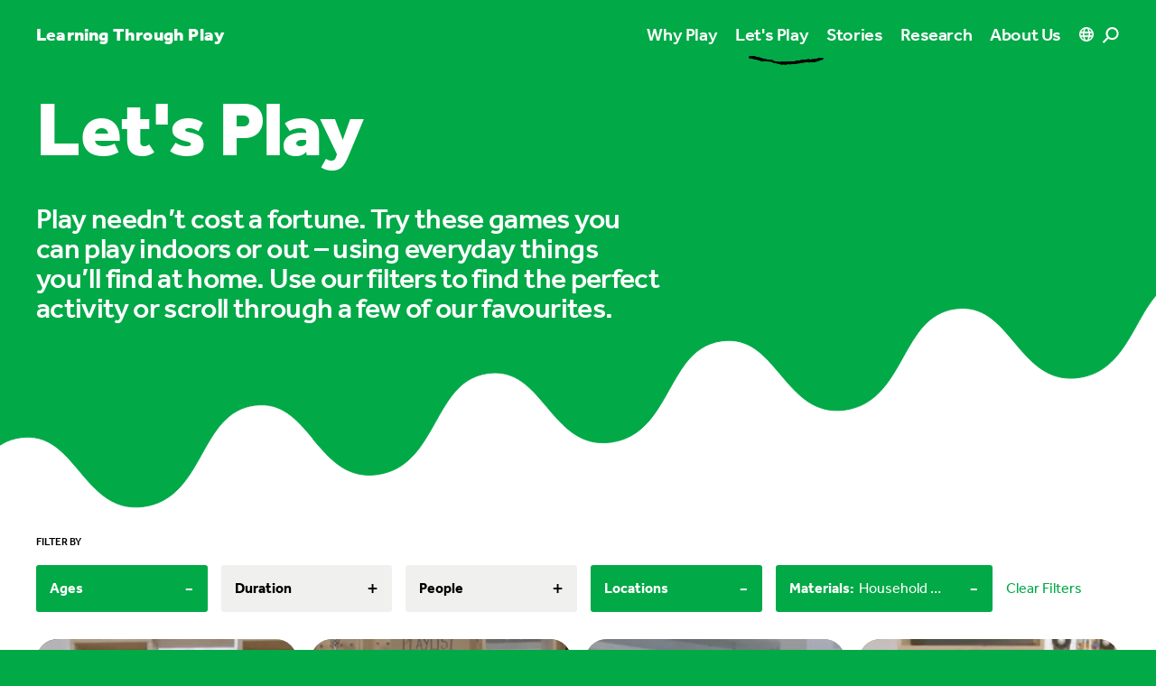

--- FILE ---
content_type: text/html; charset=utf-8
request_url: https://learningthroughplay.com/let-s-play?limit=12&ages=6-9%20years&locations=Indoor&categories=Household%20materials&categories=LEGO%20bricks
body_size: 36929
content:
<!doctype html>
<html data-n-head-ssr class="antialiased" lang="en" data-n-head="%7B%22class%22:%7B%22ssr%22:%22antialiased%22%7D,%22lang%22:%7B%22ssr%22:%22en%22%7D%7D">
  <head >
    <meta data-n-head="ssr" charset="utf-8"><meta data-n-head="ssr" name="viewport" content="width=device-width, initial-scale=1, viewport-fit=cover"><meta data-n-head="ssr" name="format-detection" content="telephone=no"><meta data-n-head="ssr" name="theme-color" content="#000000" media="(prefers-color-scheme: dark)"><meta data-n-head="ssr" name="theme-color" content="#000000" media="(prefers-color-scheme: light)"><meta data-n-head="ssr" name="facebook-domain-verification" content="ppb7smse1e3y2pfq1w12fdvaryz275"><meta data-n-head="ssr" name="description" content="Play needn’t cost a fortune. Try these games you can play indoors or out – using everyday things you’ll find at home.  Use our filters to find the perfect activity or scroll through a few of our favourites."><meta data-n-head="ssr" property="og:title" content="Let&#x27;s Play"><meta data-n-head="ssr" property="og:description" content="Play needn’t cost a fortune. Try these games you can play indoors or out – using everyday things you’ll find at home.  Use our filters to find the perfect activity or scroll through a few of our favourites."><meta data-n-head="ssr" property="og:url" content="https://learningthroughplay.com/let-s-play"><meta data-n-head="ssr" property="og:image" content="https://cde-lego-cms-prod.azureedge.net/media/rclhwaps/whattodo_jumpingcaps-2-hero-1.jpg?width=1200"><meta data-n-head="ssr" name="twitter:card" content="summary_large_image"><meta data-n-head="ssr" name="twitter:title" content="Let&#x27;s Play"><meta data-n-head="ssr" name="twitter:description" content="Play needn’t cost a fortune. Try these games you can play indoors or out – using everyday things you’ll find at home.  Use our filters to find the perfect activity or scroll through a few of our favourites."><meta data-n-head="ssr" name="twitter:image" content="https://cde-lego-cms-prod.azureedge.net/media/rclhwaps/whattodo_jumpingcaps-2-hero-1.jpg?width=1200"><title>Let&#x27;s Play</title><link data-n-head="ssr" rel="apple-touch-icon" sizes="180x180" href="/apple-touch-icon.png"><link data-n-head="ssr" rel="icon" type="image/png" href="/favicon-32x32.png"><link data-n-head="ssr" rel="icon" type="image/png" href="/favicon-16x16.png"><link data-n-head="ssr" rel="manifest" href="/site.webmanifest"><link data-n-head="ssr" rel="mask-icon" href="/safari-pinned-tab.svg" color="#02a947"><link data-n-head="ssr" rel="stylesheet" href="https://use.typekit.net/ole3xcp.css"><link data-n-head="ssr" rel="canonical" href="https://learningthroughplay.com/let-s-play"><script data-n-head="ssr" src="https://policy.app.cookieinformation.com/uc.js" data-culture="EN" type="text/javascript"></script><script data-n-head="ssr" data-hid="google-translate-embed">
          function googleTranslateElementInit() {
            new google.translate.TranslateElement({ pageLanguage: "en" })
          }
        </script><script data-n-head="ssr" data-hid="gtm-script">if(!window._gtm_init){window._gtm_init=1;(function(w,n,d,m,e,p){w[d]=(w[d]==1||n[d]=='yes'||n[d]==1||n[m]==1||(w[e]&&w[e][p]&&w[e][p]()))?1:0})(window,navigator,'doNotTrack','msDoNotTrack','external','msTrackingProtectionEnabled');(function(w,d,s,l,x,y){w[x]={};w._gtm_inject=function(i){if(w.doNotTrack||w[x][i])return;w[x][i]=1;w[l]=w[l]||[];w[l].push({'gtm.start':new Date().getTime(),event:'gtm.js'});var f=d.getElementsByTagName(s)[0],j=d.createElement(s);j.async=true;j.src='https://www.googletagmanager.com/gtm.js?id='+i;f.parentNode.insertBefore(j,f);};w[y]('GTM-KKHTL6N')})(window,document,'script','dataLayer','_gtm_ids','_gtm_inject')}</script><link rel="preload" href="/_nuxt/d811543.js" as="script"><link rel="preload" href="/_nuxt/b2f7687.js" as="script"><link rel="preload" href="/_nuxt/8f8e652.js" as="script"><link rel="preload" href="/_nuxt/26846cc.js" as="script"><link rel="preload" href="/_nuxt/b4ff40d.js" as="script"><link rel="preload" href="/_nuxt/d174aa1.js" as="script"><link rel="preload" href="/_nuxt/8ce058e.js" as="script"><link rel="preload" href="/_nuxt/51ec28f.js" as="script"><link rel="preload" href="/_nuxt/385a1f8.js" as="script"><style data-vue-ssr-id="d706d280:0 709683a2:0 f61d3a22:0 731e57c6:0 36b4e7be:0 364da438:0 3fb9d2a4:0 57f9b4c2:0">:root{--color-green:#02a947;--color-purple:#4c2f92;--color-blue:#006cb7;--color-red:#e3000b;--color-yellow:#ffcf00;--color-pink:#f8bbd6;--color-cyan-blue:#41aacd;--color-light-blue:#b4e1e8;--color-white:#fff;--color-black:#000;--color-gray:#f0f0ef;--color-black-opacity:rgba(0,0,0,.1);--color-primary:var(--color-green);--color-secondary:var(--color-purple);--color-tertiary:var(--color-yellow);--color-content:var(--color-white);--color-box:var(--color-gray)}.theme-green{--color-primary:var(--color-green);--color-secondary:var(--color-purple);--color-tertiary:var(--color-yellow);--color-content:var(--color-white)}.theme-purple{--color-primary:var(--color-purple);--color-secondary:var(--color-green);--color-tertiary:var(--color-yellow);--color-content:var(--color-white)}.theme-blue{--color-primary:var(--color-blue);--color-secondary:var(--color-pink);--color-tertiary:var(--color-green);--color-content:var(--color-white)}.theme-red{--color-primary:var(--color-red);--color-secondary:var(--color-yellow);--color-tertiary:var(--color-cyan-blue);--color-content:var(--color-white)}.theme-yellow{--color-primary:var(--color-yellow);--color-secondary:var(--color-purple);--color-tertiary:var(--color-light-blue);--color-content:var(--color-black)}.theme-green .theme-primary{--color-primary:var(--color-green);--color-content:var(--color-white)}.theme-purple .theme-primary{--color-primary:var(--color-purple);--color-content:var(--color-white)}.theme-blue .theme-primary{--color-primary:var(--color-blue);--color-content:var(--color-white)}.theme-red .theme-primary{--color-primary:var(--color-red);--color-content:var(--color-white)}.theme-yellow .theme-primary{--color-primary:var(--color-yellow);--color-content:var(--color-black)}.theme-green .theme-secondary{--color-primary:var(--color-purple);--color-content:var(--color-white)}.theme-purple .theme-secondary{--color-primary:var(--color-green);--color-content:var(--color-white)}.theme-blue .theme-secondary{--color-primary:var(--color-pink);--color-content:var(--color-black)}.theme-red .theme-secondary{--color-primary:var(--color-yellow);--color-content:var(--color-black)}.theme-yellow .theme-secondary{--color-primary:var(--color-purple);--color-content:var(--color-white)}.theme-green .theme-tertiary,.theme-purple .theme-tertiary{--color-primary:var(--color-yellow);--color-content:var(--color-black)}.theme-blue .theme-tertiary{--color-primary:var(--color-green);--color-content:var(--color-white)}.theme-red .theme-tertiary{--color-primary:var(--color-cyan-blue);--color-content:var(--color-white)}.theme-yellow .theme-tertiary{--color-primary:var(--color-light-blue);--color-content:var(--color-black)}.theme-important.theme-green .theme-primary{--color-primary:var(--color-green);--color-content:var(--color-white)}.theme-important.theme-purple .theme-primary{--color-primary:var(--color-purple);--color-content:var(--color-white)}.theme-important.theme-blue .theme-primary{--color-primary:var(--color-blue);--color-content:var(--color-white)}.theme-important.theme-red .theme-primary{--color-primary:var(--color-red);--color-content:var(--color-white)}.theme-important.theme-yellow .theme-primary{--color-primary:var(--color-yellow);--color-content:var(--color-black)}.theme-important.theme-green .theme-secondary{--color-primary:var(--color-purple);--color-content:var(--color-white)}.theme-important.theme-purple .theme-secondary{--color-primary:var(--color-green);--color-content:var(--color-white)}.theme-important.theme-blue .theme-secondary{--color-primary:var(--color-pink);--color-content:var(--color-black)}.theme-important.theme-red .theme-secondary{--color-primary:var(--color-yellow);--color-content:var(--color-black)}.theme-important.theme-yellow .theme-secondary{--color-primary:var(--color-purple);--color-content:var(--color-white)}.theme-important.theme-green .theme-tertiary,.theme-important.theme-purple .theme-tertiary{--color-primary:var(--color-yellow);--color-content:var(--color-black)}.theme-important.theme-blue .theme-tertiary{--color-primary:var(--color-green);--color-content:var(--color-white)}.theme-important.theme-red .theme-tertiary{--color-primary:var(--color-cyan-blue);--color-content:var(--color-white)}.theme-important.theme-yellow .theme-tertiary{--color-primary:var(--color-light-blue);--color-content:var(--color-black)}

/*! tailwindcss v3.1.8 | MIT License | https://tailwindcss.com*/*,:after,:before{border:0 solid #e5e7eb;box-sizing:border-box}:after,:before{--tw-content:""}html{line-height:1.5;-webkit-text-size-adjust:100%;font-family:ui-sans-serif,system-ui,-apple-system,Segoe UI,Roboto,Ubuntu,Cantarell,Noto Sans,sans-serif,BlinkMacSystemFont,"Segoe UI","Helvetica Neue",Arial,"Noto Sans","Apple Color Emoji","Segoe UI Emoji","Segoe UI Symbol","Noto Color Emoji";-moz-tab-size:4;-o-tab-size:4;tab-size:4}body{line-height:inherit;margin:0}hr{border-top-width:1px;color:inherit;height:0}abbr:where([title]){text-decoration:underline;-webkit-text-decoration:underline dotted;text-decoration:underline dotted}h1,h2,h3,h4,h5,h6{font-size:inherit;font-weight:inherit}a{color:inherit;text-decoration:inherit}b,strong{font-weight:bolder}code,kbd,pre,samp{font-family:ui-monospace,SFMono-Regular,Menlo,Monaco,Consolas,"Liberation Mono","Courier New",monospace;font-size:1em}small{font-size:80%}sub,sup{font-size:75%;line-height:0;position:relative;vertical-align:baseline}sub{bottom:-.25em}sup{top:-.5em}table{border-collapse:collapse;border-color:inherit;text-indent:0}button,input,optgroup,select,textarea{color:inherit;font-family:inherit;font-size:100%;font-weight:inherit;line-height:inherit;margin:0;padding:0}button,select{text-transform:none}[type=button],[type=reset],[type=submit],button{-webkit-appearance:button;background-color:transparent;background-image:none}:-moz-focusring{outline:auto}:-moz-ui-invalid{box-shadow:none}progress{vertical-align:baseline}::-webkit-inner-spin-button,::-webkit-outer-spin-button{height:auto}[type=search]{-webkit-appearance:textfield;outline-offset:-2px}::-webkit-search-decoration{-webkit-appearance:none}::-webkit-file-upload-button{-webkit-appearance:button;font:inherit}summary{display:list-item}blockquote,dd,dl,figure,h1,h2,h3,h4,h5,h6,hr,p,pre{margin:0}fieldset{margin:0}fieldset,legend{padding:0}menu,ol,ul{list-style:none;margin:0;padding:0}textarea{resize:vertical}input::-moz-placeholder,textarea::-moz-placeholder{color:#9ca3af;opacity:1}input::placeholder,textarea::placeholder{color:#9ca3af;opacity:1}[role=button],button{cursor:pointer}:disabled{cursor:default}audio,canvas,embed,iframe,img,object,svg,video{display:block;vertical-align:middle}img,video{height:auto;max-width:100%}[multiple],[type=date],[type=datetime-local],[type=email],[type=month],[type=number],[type=password],[type=search],[type=tel],[type=text],[type=time],[type=url],[type=week],select,textarea{-webkit-appearance:none;-moz-appearance:none;appearance:none;background-color:#fff;border-color:#6b7280;border-radius:0;border-width:1px;font-size:1rem;line-height:1.5rem;padding:.5rem .75rem;--tw-shadow:0 0 transparent}[multiple]:focus,[type=date]:focus,[type=datetime-local]:focus,[type=email]:focus,[type=month]:focus,[type=number]:focus,[type=password]:focus,[type=search]:focus,[type=tel]:focus,[type=text]:focus,[type=time]:focus,[type=url]:focus,[type=week]:focus,select:focus,textarea:focus{outline:2px solid transparent;outline-offset:2px;--tw-ring-inset:var(--tw-empty,/*!*/ /*!*/);--tw-ring-offset-width:0px;--tw-ring-offset-color:#fff;--tw-ring-color:#2563eb;--tw-ring-offset-shadow:var(--tw-ring-inset) 0 0 0 var(--tw-ring-offset-width) var(--tw-ring-offset-color);--tw-ring-shadow:var(--tw-ring-inset) 0 0 0 calc(1px + var(--tw-ring-offset-width)) var(--tw-ring-color);border-color:#2563eb;box-shadow:/*!*/ /*!*/ 0 0 0 0 #fff,/*!*/ /*!*/ 0 0 0 1px #2563eb,var(--tw-shadow);box-shadow:var(--tw-ring-offset-shadow),var(--tw-ring-shadow),var(--tw-shadow)}input::-moz-placeholder,textarea::-moz-placeholder{color:#6b7280;opacity:1}input::placeholder,textarea::placeholder{color:#6b7280;opacity:1}::-webkit-datetime-edit-fields-wrapper{padding:0}::-webkit-date-and-time-value{min-height:1.5em}::-webkit-datetime-edit,::-webkit-datetime-edit-day-field,::-webkit-datetime-edit-hour-field,::-webkit-datetime-edit-meridiem-field,::-webkit-datetime-edit-millisecond-field,::-webkit-datetime-edit-minute-field,::-webkit-datetime-edit-month-field,::-webkit-datetime-edit-second-field,::-webkit-datetime-edit-year-field{padding-bottom:0;padding-top:0}select{background-image:url("data:image/svg+xml;charset=utf-8,%3Csvg xmlns='http://www.w3.org/2000/svg' fill='none' viewBox='0 0 20 20'%3E%3Cpath stroke='%236b7280' stroke-linecap='round' stroke-linejoin='round' stroke-width='1.5' d='m6 8 4 4 4-4'/%3E%3C/svg%3E");background-position:right .5rem center;background-repeat:no-repeat;background-size:1.5em 1.5em;padding-right:2.5rem;-webkit-print-color-adjust:exact;print-color-adjust:exact}[multiple]{background-image:none;background-position:0 0;background-repeat:repeat;background-size:auto auto;background-size:initial;padding-right:.75rem;-webkit-print-color-adjust:inherit;print-color-adjust:inherit}[type=checkbox],[type=radio]{-webkit-appearance:none;-moz-appearance:none;appearance:none;background-color:#fff;background-origin:border-box;border-color:#6b7280;border-width:1px;color:#2563eb;display:inline-block;flex-shrink:0;height:1rem;padding:0;-webkit-print-color-adjust:exact;print-color-adjust:exact;-webkit-user-select:none;-moz-user-select:none;user-select:none;vertical-align:middle;width:1rem;--tw-shadow:0 0 transparent}[type=checkbox]{border-radius:0}[type=radio]{border-radius:100%}[type=checkbox]:focus,[type=radio]:focus{outline:2px solid transparent;outline-offset:2px;--tw-ring-inset:var(--tw-empty,/*!*/ /*!*/);--tw-ring-offset-width:2px;--tw-ring-offset-color:#fff;--tw-ring-color:#2563eb;--tw-ring-offset-shadow:var(--tw-ring-inset) 0 0 0 var(--tw-ring-offset-width) var(--tw-ring-offset-color);--tw-ring-shadow:var(--tw-ring-inset) 0 0 0 calc(2px + var(--tw-ring-offset-width)) var(--tw-ring-color);box-shadow:/*!*/ /*!*/ 0 0 0 2px #fff,/*!*/ /*!*/ 0 0 0 4px #2563eb,var(--tw-shadow);box-shadow:var(--tw-ring-offset-shadow),var(--tw-ring-shadow),var(--tw-shadow)}[type=checkbox]:checked,[type=radio]:checked{background-color:currentColor;background-position:50%;background-repeat:no-repeat;background-size:100% 100%;border-color:transparent}[type=checkbox]:checked{background-image:url("data:image/svg+xml;charset=utf-8,%3Csvg xmlns='http://www.w3.org/2000/svg' fill='%23fff' viewBox='0 0 16 16'%3E%3Cpath d='M12.207 4.793a1 1 0 0 1 0 1.414l-5 5a1 1 0 0 1-1.414 0l-2-2a1 1 0 0 1 1.414-1.414L6.5 9.086l4.293-4.293a1 1 0 0 1 1.414 0'/%3E%3C/svg%3E")}[type=radio]:checked{background-image:url("data:image/svg+xml;charset=utf-8,%3Csvg xmlns='http://www.w3.org/2000/svg' fill='%23fff' viewBox='0 0 16 16'%3E%3Ccircle cx='8' cy='8' r='3'/%3E%3C/svg%3E")}[type=checkbox]:checked:focus,[type=checkbox]:checked:hover,[type=radio]:checked:focus,[type=radio]:checked:hover{background-color:currentColor;border-color:transparent}[type=checkbox]:indeterminate{background-color:currentColor;background-image:url("data:image/svg+xml;charset=utf-8,%3Csvg xmlns='http://www.w3.org/2000/svg' fill='none' viewBox='0 0 16 16'%3E%3Cpath stroke='%23fff' stroke-linecap='round' stroke-linejoin='round' stroke-width='2' d='M4 8h8'/%3E%3C/svg%3E");background-position:50%;background-repeat:no-repeat;background-size:100% 100%;border-color:transparent}[type=checkbox]:indeterminate:focus,[type=checkbox]:indeterminate:hover{background-color:currentColor;border-color:transparent}[type=file]{background:transparent none repeat 0 0/auto auto padding-box border-box scroll;background:initial;border-color:inherit;border-radius:0;border-width:0;font-size:inherit;line-height:inherit;padding:0}[type=file]:focus{outline:1px solid ButtonText;outline:1px auto -webkit-focus-ring-color}body{font-family:"effra",sans-serif}h1{font-size:3rem;letter-spacing:-.02em;line-height:1}@media (min-width:1024px){h1{font-size:5.375rem;letter-spacing:-.02em;line-height:1}}@media (min-width:1440px){h1{font-size:6.25rem;letter-spacing:-.02em;line-height:1}}h1{font-weight:900}section{margin-bottom:80px;margin-top:80px}@media (min-width:1024px){section{margin-bottom:120px;margin-top:120px}}@media (min-width:1680px){section{margin-bottom:150px;margin-top:150px}}@media (min-width:1920px){section{margin-bottom:200px;margin-top:200px}}section.accordion-block+section.accordion-block,section.accordion-block+section.quote-block,section.accordion-block+section.text-block,section.quote-block+section.accordion-block,section.quote-block+section.quote-block,section.quote-block+section.text-block,section.text-block+section.accordion-block,section.text-block+section.quote-block,section.text-block+section.text-block{margin-top:-40px}@media (min-width:1024px){section.accordion-block+section.accordion-block,section.accordion-block+section.quote-block,section.accordion-block+section.text-block,section.quote-block+section.accordion-block,section.quote-block+section.quote-block,section.quote-block+section.text-block,section.text-block+section.accordion-block,section.text-block+section.quote-block,section.text-block+section.text-block{margin-top:-60px}}@media (min-width:1680px){section.accordion-block+section.accordion-block,section.accordion-block+section.quote-block,section.accordion-block+section.text-block,section.quote-block+section.accordion-block,section.quote-block+section.quote-block,section.quote-block+section.text-block,section.text-block+section.accordion-block,section.text-block+section.quote-block,section.text-block+section.text-block{margin-top:-75px}}@media (min-width:1920px){section.accordion-block+section.accordion-block,section.accordion-block+section.quote-block,section.accordion-block+section.text-block,section.quote-block+section.accordion-block,section.quote-block+section.quote-block,section.quote-block+section.text-block,section.text-block+section.accordion-block,section.text-block+section.quote-block,section.text-block+section.text-block{margin-top:-100px}}.content h2{font-size:1.75rem;letter-spacing:-.02em;line-height:1.05}@media (min-width:1024px){.content h2{font-size:3rem;letter-spacing:-.02em;line-height:1.05}}.content h2{font-weight:700;margin-bottom:20px}.content h2:not(:first-child){margin-top:40px}.content h3{font-size:1.375rem;letter-spacing:-.02em;line-height:1.05}@media (min-width:1024px){.content h3{font-size:2rem;letter-spacing:-.02em;line-height:1.05}}.content h3{font-weight:700;margin-bottom:20px}.content h3:not(:first-child){margin-top:40px}.content h4{font-size:1.1875rem;font-weight:500;letter-spacing:-.02em;line-height:1.0999999999999999;margin-bottom:20px}.content h4:not(:first-child){margin-top:40px}.content p{font-size:.9375rem;letter-spacing:.01em;line-height:1.2}@media (min-width:1024px){.content p{font-size:1.1875rem;letter-spacing:.01em;line-height:1.2}}.content p{margin-bottom:20px}.content a{color:#02a947;color:var(--color-primary);font-weight:700;text-decoration-line:underline;word-break:break-all}.content a:hover{text-decoration-line:none}.theme-yellow .content a{--tw-text-opacity:1;color:#000;color:rgba(0,0,0,var(--tw-text-opacity))}.section-block .content a{color:#fff;color:var(--color-content)}.section-block .box-content a{color:#02a947;color:var(--color-primary)}.theme-yellow.section-block .box-content a{--tw-text-opacity:1;color:#000;color:rgba(0,0,0,var(--tw-text-opacity))}.content ol,.content ul{margin-bottom:15px;margin-top:15px}.content li{font-weight:400;margin-bottom:10px;margin-top:10px;padding-left:20px;position:relative}.content ol>li:before{content:counter(list-item,decimal) ".";content:counter(list-item,var(--list-counter-style,decimal)) ".";font-weight:600;left:0;position:absolute;top:0}.content ul>li:before{border-radius:9999px;content:"";height:10px;left:0;position:absolute;top:6px;width:10px;--tw-bg-opacity:1;background-color:#000;background-color:rgba(0,0,0,var(--tw-bg-opacity))}.section-block .content ul>li:before{background-color:#fff;background-color:var(--color-content)}.content ul>li>ul>li:before{border-radius:9999px;border-width:1px;content:"";height:10px;left:0;position:absolute;top:6px;width:10px;--tw-border-opacity:1;border-color:#000;border-color:rgba(0,0,0,var(--tw-border-opacity));--tw-bg-opacity:1;background-color:#fff;background-color:rgba(255,255,255,var(--tw-bg-opacity))}.section-block .content ul>li>ul>li:before{background-color:transparent;border-color:#fff;border-color:var(--color-content)}.accordion-block .content li:first-child,.accordion-block .content ol:first-child,.accordion-block .content ul:first-child{margin-top:0}*,:after,:before{--tw-border-spacing-x:0;--tw-border-spacing-y:0;--tw-translate-x:0;--tw-translate-y:0;--tw-rotate:0;--tw-skew-x:0;--tw-skew-y:0;--tw-scale-x:1;--tw-scale-y:1;--tw-pan-x: ;--tw-pan-y: ;--tw-pinch-zoom: ;--tw-scroll-snap-strictness:proximity;--tw-ordinal: ;--tw-slashed-zero: ;--tw-numeric-figure: ;--tw-numeric-spacing: ;--tw-numeric-fraction: ;--tw-ring-inset: ;--tw-ring-offset-width:0px;--tw-ring-offset-color:#fff;--tw-ring-color:rgba(59,130,246,.5);--tw-ring-offset-shadow:0 0 transparent;--tw-ring-shadow:0 0 transparent;--tw-shadow:0 0 transparent;--tw-shadow-colored:0 0 transparent;--tw-blur: ;--tw-brightness: ;--tw-contrast: ;--tw-grayscale: ;--tw-hue-rotate: ;--tw-invert: ;--tw-saturate: ;--tw-sepia: ;--tw-drop-shadow: ;--tw-backdrop-blur: ;--tw-backdrop-brightness: ;--tw-backdrop-contrast: ;--tw-backdrop-grayscale: ;--tw-backdrop-hue-rotate: ;--tw-backdrop-invert: ;--tw-backdrop-opacity: ;--tw-backdrop-saturate: ;--tw-backdrop-sepia: }::backdrop{--tw-border-spacing-x:0;--tw-border-spacing-y:0;--tw-translate-x:0;--tw-translate-y:0;--tw-rotate:0;--tw-skew-x:0;--tw-skew-y:0;--tw-scale-x:1;--tw-scale-y:1;--tw-pan-x: ;--tw-pan-y: ;--tw-pinch-zoom: ;--tw-scroll-snap-strictness:proximity;--tw-ordinal: ;--tw-slashed-zero: ;--tw-numeric-figure: ;--tw-numeric-spacing: ;--tw-numeric-fraction: ;--tw-ring-inset: ;--tw-ring-offset-width:0px;--tw-ring-offset-color:#fff;--tw-ring-color:rgba(59,130,246,.5);--tw-ring-offset-shadow:0 0 transparent;--tw-ring-shadow:0 0 transparent;--tw-shadow:0 0 transparent;--tw-shadow-colored:0 0 transparent;--tw-blur: ;--tw-brightness: ;--tw-contrast: ;--tw-grayscale: ;--tw-hue-rotate: ;--tw-invert: ;--tw-saturate: ;--tw-sepia: ;--tw-drop-shadow: ;--tw-backdrop-blur: ;--tw-backdrop-brightness: ;--tw-backdrop-contrast: ;--tw-backdrop-grayscale: ;--tw-backdrop-hue-rotate: ;--tw-backdrop-invert: ;--tw-backdrop-opacity: ;--tw-backdrop-saturate: ;--tw-backdrop-sepia: }.container{width:100%}@media (min-width:414px){.container{max-width:414px}}@media (min-width:768px){.container{max-width:768px}}@media (min-width:1024px){.container{max-width:1024px}}@media (min-width:1440px){.container{max-width:1440px}}@media (min-width:1680px){.container{max-width:1680px}}@media (min-width:1920px){.container{max-width:1920px}}.aspect-w-1,.aspect-w-10,.aspect-w-11,.aspect-w-12,.aspect-w-13,.aspect-w-14,.aspect-w-15,.aspect-w-16,.aspect-w-2,.aspect-w-3,.aspect-w-4,.aspect-w-5,.aspect-w-6,.aspect-w-7,.aspect-w-8,.aspect-w-9{padding-bottom:calc(var(--tw-aspect-h)/var(--tw-aspect-w)*100%);position:relative}.aspect-w-10>*,.aspect-w-11>*,.aspect-w-12>*,.aspect-w-13>*,.aspect-w-14>*,.aspect-w-15>*,.aspect-w-16>*,.aspect-w-1>*,.aspect-w-2>*,.aspect-w-3>*,.aspect-w-4>*,.aspect-w-5>*,.aspect-w-6>*,.aspect-w-7>*,.aspect-w-8>*,.aspect-w-9>*{bottom:0;height:100%;left:0;position:absolute;right:0;top:0;width:100%}.aspect-w-1{--tw-aspect-w:1}.aspect-w-9{--tw-aspect-w:9}.aspect-w-11{--tw-aspect-w:11}.aspect-w-16{--tw-aspect-w:16}.aspect-h-1{--tw-aspect-h:1}.aspect-h-6{--tw-aspect-h:6}.aspect-h-9{--tw-aspect-h:9}.aspect-h-12{--tw-aspect-h:12}.aspect-h-16{--tw-aspect-h:16}.main-grid{display:grid;grid-template-columns:repeat(12,minmax(0,1fr));grid-gap:15px;gap:15px}.colored-text{color:#02a947;color:var(--color-primary)}.theme-yellow .colored-text{--tw-text-opacity:1;color:#000;color:rgba(0,0,0,var(--tw-text-opacity))}.section-block .colored-text{color:#fff;color:var(--color-content)}.gutter{padding-left:20px;padding-right:20px}@media (min-width:1024px){.gutter{padding-left:40px;padding-right:40px}}@media (min-width:1440px){.gutter{padding-left:70px;padding-right:70px}}@media (min-width:1680px){.gutter{padding-left:120px;padding-right:120px}}@media (min-width:1920px){.gutter{padding-left:170px;padding-right:170px}}.gutter-left{padding-left:20px}@media (min-width:1024px){.gutter-left{padding-left:40px}}@media (min-width:1440px){.gutter-left{padding-left:70px}}@media (min-width:1680px){.gutter-left{padding-left:120px}}@media (min-width:1920px){.gutter-left{padding-left:170px}}@media (min-width:1024px){.gutter-left-lg{padding-left:40px}}@media (min-width:1440px){.gutter-left-lg{padding-left:70px}}@media (min-width:1680px){.gutter-left-lg{padding-left:120px}}@media (min-width:1920px){.gutter-left-lg{padding-left:170px}}.gutter-right{padding-right:20px}@media (min-width:1024px){.gutter-right{padding-right:40px}}@media (min-width:1440px){.gutter-right{padding-right:70px}}@media (min-width:1680px){.gutter-right{padding-right:120px}}@media (min-width:1920px){.gutter-right{padding-right:170px}}@media (min-width:1024px){.gutter-right-lg{padding-right:40px}}@media (min-width:1440px){.gutter-right-lg{padding-right:70px}}@media (min-width:1680px){.gutter-right-lg{padding-right:120px}}@media (min-width:1920px){.gutter-right-lg{padding-right:170px}}.no-gutter .gutter{padding-left:0;padding-right:0}@media (min-width:1024px){.no-gutter .gutter{padding-left:0;padding-right:0}}@media (min-width:1440px){.no-gutter .gutter{padding-left:0;padding-right:0}}@media (min-width:1680px){.no-gutter .gutter{padding-left:0;padding-right:0}}@media (min-width:1920px){.no-gutter .gutter{padding-left:0;padding-right:0}}.btn-primary{align-items:center;background-color:#02a947;background-color:var(--color-primary);border-radius:9999px;color:#fff;color:var(--color-content);display:inline-flex;font-size:1.125rem;font-weight:700;line-height:1.75rem;padding:10px 30px}.btn-primary .arrow{height:15px;margin-left:10px;width:15px}.section-block .btn-primary:not(.campaign-link){--tw-bg-opacity:1;background-color:#fff;background-color:rgba(255,255,255,var(--tw-bg-opacity));--tw-text-opacity:1;color:#000;color:rgba(0,0,0,var(--tw-text-opacity))}.btn-secondary{align-items:center;border-radius:9999px;display:inline-flex;font-size:1.125rem;font-weight:700;line-height:1.75rem}.btn-secondary .circle{background-color:#02a947;background-color:var(--color-primary);border-radius:9999px;height:40px;margin-left:10px;position:relative;transition-duration:.3s;transition-property:all;transition-timing-function:cubic-bezier(.4,0,.2,1);width:40px}.btn-secondary .circle .arrow{height:15px;left:50%;position:absolute;top:50%;width:15px;--tw-translate-x:-50%;--tw-translate-y:-50%;color:#fff;color:var(--color-content);transform:translate(-50%,-50%) rotate(var(--tw-rotate)) skewX(var(--tw-skew-x)) skewY(var(--tw-skew-y)) scaleX(var(--tw-scale-x)) scaleY(var(--tw-scale-y));transform:translate(var(--tw-translate-x),var(--tw-translate-y)) rotate(var(--tw-rotate)) skewX(var(--tw-skew-x)) skewY(var(--tw-skew-y)) scaleX(var(--tw-scale-x)) scaleY(var(--tw-scale-y))}.section-block .btn-secondary .circle{--tw-bg-opacity:1;background-color:#fff;background-color:rgba(255,255,255,var(--tw-bg-opacity))}.section-block .btn-secondary .circle .arrow{height:15px;width:15px;--tw-text-opacity:1;color:#000;color:rgba(0,0,0,var(--tw-text-opacity))}.btn-tertiary{align-items:center;display:inline-flex;font-size:1.125rem;font-weight:700;line-height:1.75rem}.btn-tertiary .arrow{height:15px;margin-left:10px;transition-duration:.3s;transition-property:all;transition-timing-function:cubic-bezier(.4,0,.2,1);width:15px}.section-block .btn-tertiary,.section-block .btn-tertiary .arrow{color:#fff;color:var(--color-content)}.plain-link{font-size:.9375rem;font-weight:500;letter-spacing:.01em;line-height:1.2;text-decoration-line:underline}.circle{align-items:center;border-radius:9999px;display:flex;height:35px;justify-content:center;width:35px;--tw-bg-opacity:1;background-color:#fff;background-color:rgba(255,255,255,var(--tw-bg-opacity))}.content-max-width{justify-self:center;width:100%}@media (min-width:1024px){.content-max-width{grid-column:span 8/span 8;grid-column-start:3}}.content-max-width{max-width:750px}.photo-credits{font-size:.75rem;letter-spacing:0;line-height:1;--tw-text-opacity:1;color:#000;color:rgba(0,0,0,var(--tw-text-opacity));opacity:.5}.section-block .photo-credits{color:#fff;color:var(--color-content)}.lightbox .photo-credits{--tw-text-opacity:1;color:#fff;color:rgba(255,255,255,var(--tw-text-opacity))}.label{font-size:.75rem;font-weight:500;line-height:1rem;line-height:1;text-transform:uppercase}.typo-xxs,.typo-xxs-bold{font-size:.75rem;letter-spacing:0;line-height:1}.typo-xxs-bold{font-weight:700}.typo-xs-medium{font-weight:500}.typo-xs-heavy,.typo-xs-medium{font-size:1.1875rem;letter-spacing:-.02em;line-height:1.0999999999999999}.typo-xs-heavy{font-weight:900}.typo-sm{font-size:1.375rem;letter-spacing:-.02em;line-height:1.05}@media (min-width:1024px){.typo-sm{font-size:2rem;letter-spacing:-.02em;line-height:1.05}}.typo-sm-medium{font-size:1.375rem;letter-spacing:-.02em;line-height:1.05}@media (min-width:1024px){.typo-sm-medium{font-size:2rem;letter-spacing:-.02em;line-height:1.05}}.typo-sm-medium{font-weight:500}.typo-sm-bold{font-size:1.375rem;letter-spacing:-.02em;line-height:1.05}@media (min-width:1024px){.typo-sm-bold{font-size:2rem;letter-spacing:-.02em;line-height:1.05}}.typo-sm-bold{font-weight:700}.typo-sm-heavy{font-size:1.375rem;letter-spacing:-.02em;line-height:1.05}@media (min-width:1024px){.typo-sm-heavy{font-size:2rem;letter-spacing:-.02em;line-height:1.05}}.typo-sm-heavy{font-weight:900}.typo-md{font-size:1.75rem;letter-spacing:-.02em;line-height:1.05}@media (min-width:1024px){.typo-md{font-size:3rem;letter-spacing:-.02em;line-height:1.05}}.typo-md-bold{font-size:1.75rem;letter-spacing:-.02em;line-height:1.05}@media (min-width:1024px){.typo-md-bold{font-size:3rem;letter-spacing:-.02em;line-height:1.05}}.typo-md-bold{font-weight:700}.typo-md-heavy{font-size:1.75rem;letter-spacing:-.02em;line-height:1.05}@media (min-width:1024px){.typo-md-heavy{font-size:3rem;letter-spacing:-.02em;line-height:1.05}}.typo-md-heavy{font-weight:900}.typo-lg{font-size:2rem;letter-spacing:-.02em;line-height:1.05}@media (min-width:1024px){.typo-lg{font-size:4.625rem;letter-spacing:-.02em;line-height:1.05}}.typo-lg-heavy{font-size:2rem;letter-spacing:-.02em;line-height:1.05}@media (min-width:1024px){.typo-lg-heavy{font-size:4.625rem;letter-spacing:-.02em;line-height:1.05}}.typo-lg-heavy{font-weight:900}.typo-xl{font-size:3rem;letter-spacing:-.02em;line-height:1}@media (min-width:1024px){.typo-xl{font-size:5.375rem;letter-spacing:-.02em;line-height:1}}@media (min-width:1440px){.typo-xl{font-size:6.25rem;letter-spacing:-.02em;line-height:1}}.typo-xl-heavy{font-size:3rem;letter-spacing:-.02em;line-height:1}@media (min-width:1024px){.typo-xl-heavy{font-size:5.375rem;letter-spacing:-.02em;line-height:1}}@media (min-width:1440px){.typo-xl-heavy{font-size:6.25rem;letter-spacing:-.02em;line-height:1}}.typo-xl-heavy{font-weight:900}.typo-base{font-size:.9375rem;letter-spacing:.01em;line-height:1.2}@media (min-width:1024px){.typo-base{font-size:1.1875rem;letter-spacing:.01em;line-height:1.2}}.typo-base-medium{font-size:.9375rem;letter-spacing:.01em;line-height:1.2}@media (min-width:1024px){.typo-base-medium{font-size:1.1875rem;letter-spacing:.01em;line-height:1.2}}.typo-base-medium{font-weight:500}.webkit-translate-3d-reset{-webkit-transform:translateZ(0)}.slide-transition{transition-duration:.3s;transition-property:all;transition-timing-function:cubic-bezier(.4,0,.2,1)}.horizontal-center{left:0;margin-left:auto;margin-right:auto;position:absolute;right:0}.sr-only{height:1px;margin:-1px;overflow:hidden;padding:0;position:absolute;width:1px;clip:rect(0,0,0,0);border-width:0;white-space:nowrap}.pointer-events-none{pointer-events:none}.pointer-events-auto{pointer-events:auto}.visible{visibility:visible}.invisible{visibility:hidden}.fixed{position:fixed}.absolute{position:absolute}.relative{position:relative}.inset-0{left:0;right:0}.inset-0,.inset-y-0{bottom:0;top:0}.top-2{top:10px}.left-2{left:10px}.top-0{top:0}.right-6{right:30px}.-left-full{left:-100%}.left-0{left:0}.right-0{right:0}.bottom-0{bottom:0}.left-1\/4{left:25%}.left-1\/2{left:50%}.top-\[15vh\]{top:15vh}.top-4{top:20px}.right-4{right:20px}.-top-11{top:-55px}.left-4{left:20px}.top-\[50\%\]{top:50%}.left-\[50\%\]{left:50%}.bottom-6{bottom:30px}.right-full{right:100%}.bottom-full{bottom:100%}.left-\[47\%\]{left:47%}.bottom-12{bottom:60px}.top-1\/4{top:25%}.top-18{top:90px}.right-\[-120px\]{right:-120px}.top-full{top:100%}.left-full{left:100%}.left-1\/3{left:33.333333%}.top-8{top:40px}.right-8{right:40px}.top-\[60\%\]{top:60%}.z-0{z-index:0}.z-50{z-index:50}.z-10{z-index:10}.z-20{z-index:20}.z-30{z-index:30}.z-\[25\]{z-index:25}.z-\[2\]{z-index:2}.z-\[1\]{z-index:1}.z-40{z-index:40}.z-\[15\]{z-index:15}.col-span-3{grid-column:span 3/span 3}.col-span-12{grid-column:span 12/span 12}.col-span-10{grid-column:span 10/span 10}.col-span-11{grid-column:span 11/span 11}.col-span-8{grid-column:span 8/span 8}.col-span-7{grid-column:span 7/span 7}.col-span-4{grid-column:span 4/span 4}.col-span-5{grid-column:span 5/span 5}.col-span-6{grid-column:span 6/span 6}.col-start-9{grid-column-start:9}.col-start-2{grid-column-start:2}.col-start-1{grid-column-start:1}.col-start-3{grid-column-start:3}.row-start-2{grid-row-start:2}.row-start-1{grid-row-start:1}.mx-auto{margin-left:auto;margin-right:auto}.my-2{margin-bottom:10px;margin-top:10px}.my-8{margin-bottom:40px;margin-top:40px}.mt-4{margin-top:20px}.mt-2{margin-top:10px}.mt-5{margin-top:25px}.ml-3{margin-left:15px}.ml-1{margin-left:5px}.mt-1{margin-top:5px}.mr-2{margin-right:10px}.mt-8{margin-top:40px}.ml-auto{margin-left:auto}.mb-\[8px\]{margin-bottom:8px}.mb-4{margin-bottom:20px}.mt-6{margin-top:30px}.-mt-1{margin-top:-5px}.-ml-2{margin-left:-10px}.mr-1{margin-right:5px}.mt-12{margin-top:60px}.mb-1{margin-bottom:5px}.mb-3{margin-bottom:15px}.mt-\[2px\]{margin-top:2px}.mt-px{margin-top:1px}.mt-\[-2px\]{margin-top:-2px}.ml-4{margin-left:20px}.mt-3{margin-top:15px}.mr-10{margin-right:50px}.mb-2{margin-bottom:10px}.ml-2{margin-left:10px}.ml-\[2px\]{margin-left:2px}.mb-8{margin-bottom:40px}.mr-6{margin-right:30px}.mb-5{margin-bottom:25px}.-mb-2{margin-bottom:-10px}.mb-7{margin-bottom:35px}.mb-10{margin-bottom:50px}.-mb-10{margin-bottom:-50px}.-mb-14{margin-bottom:-70px}.-mb-20{margin-bottom:-100px}.mb-0{margin-bottom:0}.mr-4{margin-right:20px}.-mr-px{margin-right:-1px}.mt-\[9vh\]{margin-top:9vh}.mt-\[21vh\]{margin-top:21vh}.mt-40{margin-top:200px}.-mb-px{margin-bottom:-1px}.mt-\[250px\]{margin-top:250px}.-mt-px{margin-top:-1px}.-mt-5{margin-top:-25px}.ml-\[50\%\]{margin-left:50%}.-ml-px{margin-left:-1px}.mt-\[46\%\]{margin-top:46%}.ml-\[35\%\]{margin-left:35%}.mt-14{margin-top:70px}.-ml-16{margin-left:-80px}.mt-7{margin-top:35px}.mb-16{margin-bottom:80px}.box-content{box-sizing:content-box}.block{display:block}.\!block{display:block!important}.inline-block{display:inline-block}.inline{display:inline}.flex{display:flex}.inline-flex{display:inline-flex}.table{display:table}.grid{display:grid}.hidden{display:none}.\!hidden{display:none!important}.h-0{height:0}.h-8{height:40px}.h-11{height:55px}.h-16{height:80px}.h-full{height:100%}.h-\[3\.25rem\]{height:3.25rem}.h-7{height:35px}.h-3{height:15px}.h-6{height:30px}.h-38{height:190px}.h-10{height:50px}.h-5{height:25px}.h-4{height:20px}.h-\[8px\]{height:8px}.h-13{height:65px}.h-\[13px\]{height:13px}.h-\[18px\]{height:18px}.h-screen{height:100vh}.h-12{height:60px}.h-\[70\%\]{height:70%}.h-\[30\%\]{height:30%}.h-\[50\%\]{height:50%}.h-\[80\%\]{height:80%}.h-15{height:75px}.h-\[11px\]{height:11px}.h-\[200\%\]{height:200%}.h-2{height:10px}.h-32{height:160px}.h-\[22vh\]{height:22vh}.h-\[48vh\]{height:48vh}.h-auto{height:auto}.h-\[60px\]{height:60px}.h-\[10px\]{height:10px}.h-\[30px\]{height:30px}.h-\[45px\]{height:45px}.h-\[9px\]{height:9px}.h-\[26px\]{height:26px}.h-40{height:200px}.h-20{height:100px}.h-44{height:220px}.h-\[16\%\]{height:16%}.h-\[10\%\]{height:10%}.h-\[46\%\]{height:46%}.h-\[375px\]{height:375px}.max-h-\[900px\]{max-height:900px}.min-h-screen{min-height:100vh}.min-h-\[250px\]{min-height:250px}.min-h-\[300px\]{min-height:300px}.min-h-\[180px\]{min-height:180px}.min-h-\[inherit\]{min-height:inherit}.min-h-\[15vw\]{min-height:15vw}.min-h-\[160px\]{min-height:160px}.min-h-\[25rem\]{min-height:25rem}.w-full{width:100%}.w-8{width:40px}.w-\[90\%\]{width:90%}.w-11{width:55px}.w-6{width:30px}.w-16{width:80px}.w-5{width:25px}.w-\[3\.25rem\]{width:3.25rem}.w-1\/5{width:20%}.w-2\/5{width:40%}.w-3{width:15px}.w-13{width:65px}.w-7{width:35px}.w-1\/4{width:25%}.w-4{width:20px}.w-\[8px\]{width:8px}.w-\[90vw\]{width:90vw}.w-4\/5{width:80%}.w-\[13px\]{width:13px}.w-\[18px\]{width:18px}.w-screen{width:100vw}.w-\[11px\]{width:11px}.w-2{width:10px}.w-3\/4{width:75%}.w-\[134px\]{width:134px}.w-\[70px\]{width:70px}.w-\[40px\]{width:40px}.w-auto{width:auto}.w-\[32\%\]{width:32%}.w-\[18\%\]{width:18%}.w-\[20\%\]{width:20%}.w-\[30\%\]{width:30%}.w-\[14px\]{width:14px}.w-10{width:50px}.w-\[26px\]{width:26px}.w-20{width:100px}.w-34{width:170px}.w-40{width:200px}.w-52{width:260px}.w-12{width:60px}.w-9{width:45px}.w-\[2px\]{width:2px}.w-\[max-content\]{width:-moz-max-content;width:max-content}.w-2\/3{width:66.666667%}.w-\[35\%\]{width:35%}.w-\[15\%\]{width:15%}.w-\[500px\]{width:500px}.min-w-\[35px\]{min-width:35px}.max-w-\[800px\]{max-width:800px}.max-w-\[150px\]{max-width:150px}.max-w-\[225px\]{max-width:225px}.max-w-\[640px\]{max-width:640px}.max-w-md{max-width:28rem}.max-w-\[500px\]{max-width:500px}.max-w-\[900px\]{max-width:900px}.max-w-\[700px\]{max-width:700px}.max-w-\[600px\]{max-width:600px}.max-w-screen-2xl{max-width:1680px}.max-w-screen-xl{max-width:1440px}.max-w-\[260px\]{max-width:260px}.max-w-xl{max-width:36rem}.max-w-lg{max-width:32rem}.max-w-sm{max-width:24rem}.max-w-\[1116px\]{max-width:1116px}.flex-1{flex:1 1 0%}.flex-none{flex:none}.shrink-0{flex-shrink:0}.flex-grow,.grow{flex-grow:1}.origin-bottom-left{transform-origin:bottom left}.origin-right{transform-origin:right}.origin-bottom{transform-origin:bottom}.origin-left{transform-origin:left}.origin-center{transform-origin:center}.translate-y-\[-100\%\]{--tw-translate-y:-100%;transform:translate(var(--tw-translate-x),-100%) rotate(var(--tw-rotate)) skewX(var(--tw-skew-x)) skewY(var(--tw-skew-y)) scaleX(var(--tw-scale-x)) scaleY(var(--tw-scale-y));transform:translate(var(--tw-translate-x),var(--tw-translate-y)) rotate(var(--tw-rotate)) skewX(var(--tw-skew-x)) skewY(var(--tw-skew-y)) scaleX(var(--tw-scale-x)) scaleY(var(--tw-scale-y))}.translate-x-5{--tw-translate-x:25px;transform:translate(25px,var(--tw-translate-y)) rotate(var(--tw-rotate)) skewX(var(--tw-skew-x)) skewY(var(--tw-skew-y)) scaleX(var(--tw-scale-x)) scaleY(var(--tw-scale-y));transform:translate(var(--tw-translate-x),var(--tw-translate-y)) rotate(var(--tw-rotate)) skewX(var(--tw-skew-x)) skewY(var(--tw-skew-y)) scaleX(var(--tw-scale-x)) scaleY(var(--tw-scale-y))}.translate-x-0{--tw-translate-x:0px;transform:translateY(var(--tw-translate-y)) rotate(var(--tw-rotate)) skewX(var(--tw-skew-x)) skewY(var(--tw-skew-y)) scaleX(var(--tw-scale-x)) scaleY(var(--tw-scale-y));transform:translate(var(--tw-translate-x),var(--tw-translate-y)) rotate(var(--tw-rotate)) skewX(var(--tw-skew-x)) skewY(var(--tw-skew-y)) scaleX(var(--tw-scale-x)) scaleY(var(--tw-scale-y))}.translate-x-full{--tw-translate-x:100%;transform:translate(100%,var(--tw-translate-y)) rotate(var(--tw-rotate)) skewX(var(--tw-skew-x)) skewY(var(--tw-skew-y)) scaleX(var(--tw-scale-x)) scaleY(var(--tw-scale-y));transform:translate(var(--tw-translate-x),var(--tw-translate-y)) rotate(var(--tw-rotate)) skewX(var(--tw-skew-x)) skewY(var(--tw-skew-y)) scaleX(var(--tw-scale-x)) scaleY(var(--tw-scale-y))}.translate-x-\[-50\%\]{--tw-translate-x:-50%;transform:translate(-50%,var(--tw-translate-y)) rotate(var(--tw-rotate)) skewX(var(--tw-skew-x)) skewY(var(--tw-skew-y)) scaleX(var(--tw-scale-x)) scaleY(var(--tw-scale-y));transform:translate(var(--tw-translate-x),var(--tw-translate-y)) rotate(var(--tw-rotate)) skewX(var(--tw-skew-x)) skewY(var(--tw-skew-y)) scaleX(var(--tw-scale-x)) scaleY(var(--tw-scale-y))}.translate-y-\[-50\%\]{--tw-translate-y:-50%;transform:translate(var(--tw-translate-x),-50%) rotate(var(--tw-rotate)) skewX(var(--tw-skew-x)) skewY(var(--tw-skew-y)) scaleX(var(--tw-scale-x)) scaleY(var(--tw-scale-y));transform:translate(var(--tw-translate-x),var(--tw-translate-y)) rotate(var(--tw-rotate)) skewX(var(--tw-skew-x)) skewY(var(--tw-skew-y)) scaleX(var(--tw-scale-x)) scaleY(var(--tw-scale-y))}.translate-y-full{--tw-translate-y:100%;transform:translate(var(--tw-translate-x),100%) rotate(var(--tw-rotate)) skewX(var(--tw-skew-x)) skewY(var(--tw-skew-y)) scaleX(var(--tw-scale-x)) scaleY(var(--tw-scale-y));transform:translate(var(--tw-translate-x),var(--tw-translate-y)) rotate(var(--tw-rotate)) skewX(var(--tw-skew-x)) skewY(var(--tw-skew-y)) scaleX(var(--tw-scale-x)) scaleY(var(--tw-scale-y))}.translate-x-\[190px\]{--tw-translate-x:190px;transform:translate(190px,var(--tw-translate-y)) rotate(var(--tw-rotate)) skewX(var(--tw-skew-x)) skewY(var(--tw-skew-y)) scaleX(var(--tw-scale-x)) scaleY(var(--tw-scale-y));transform:translate(var(--tw-translate-x),var(--tw-translate-y)) rotate(var(--tw-rotate)) skewX(var(--tw-skew-x)) skewY(var(--tw-skew-y)) scaleX(var(--tw-scale-x)) scaleY(var(--tw-scale-y))}.translate-y-18{--tw-translate-y:90px;transform:translate(var(--tw-translate-x),90px) rotate(var(--tw-rotate)) skewX(var(--tw-skew-x)) skewY(var(--tw-skew-y)) scaleX(var(--tw-scale-x)) scaleY(var(--tw-scale-y));transform:translate(var(--tw-translate-x),var(--tw-translate-y)) rotate(var(--tw-rotate)) skewX(var(--tw-skew-x)) skewY(var(--tw-skew-y)) scaleX(var(--tw-scale-x)) scaleY(var(--tw-scale-y))}.translate-x-64{--tw-translate-x:320px;transform:translate(320px,var(--tw-translate-y)) rotate(var(--tw-rotate)) skewX(var(--tw-skew-x)) skewY(var(--tw-skew-y)) scaleX(var(--tw-scale-x)) scaleY(var(--tw-scale-y));transform:translate(var(--tw-translate-x),var(--tw-translate-y)) rotate(var(--tw-rotate)) skewX(var(--tw-skew-x)) skewY(var(--tw-skew-y)) scaleX(var(--tw-scale-x)) scaleY(var(--tw-scale-y))}.translate-y-\[-85\%\]{--tw-translate-y:-85%;transform:translate(var(--tw-translate-x),-85%) rotate(var(--tw-rotate)) skewX(var(--tw-skew-x)) skewY(var(--tw-skew-y)) scaleX(var(--tw-scale-x)) scaleY(var(--tw-scale-y));transform:translate(var(--tw-translate-x),var(--tw-translate-y)) rotate(var(--tw-rotate)) skewX(var(--tw-skew-x)) skewY(var(--tw-skew-y)) scaleX(var(--tw-scale-x)) scaleY(var(--tw-scale-y))}.translate-x-\[22px\]{--tw-translate-x:22px;transform:translate(22px,var(--tw-translate-y)) rotate(var(--tw-rotate)) skewX(var(--tw-skew-x)) skewY(var(--tw-skew-y)) scaleX(var(--tw-scale-x)) scaleY(var(--tw-scale-y));transform:translate(var(--tw-translate-x),var(--tw-translate-y)) rotate(var(--tw-rotate)) skewX(var(--tw-skew-x)) skewY(var(--tw-skew-y)) scaleX(var(--tw-scale-x)) scaleY(var(--tw-scale-y))}.translate-y-\[-70px\]{--tw-translate-y:-70px;transform:translate(var(--tw-translate-x),-70px) rotate(var(--tw-rotate)) skewX(var(--tw-skew-x)) skewY(var(--tw-skew-y)) scaleX(var(--tw-scale-x)) scaleY(var(--tw-scale-y));transform:translate(var(--tw-translate-x),var(--tw-translate-y)) rotate(var(--tw-rotate)) skewX(var(--tw-skew-x)) skewY(var(--tw-skew-y)) scaleX(var(--tw-scale-x)) scaleY(var(--tw-scale-y))}.-translate-x-1\/2{--tw-translate-x:-50%;transform:translate(-50%,var(--tw-translate-y)) rotate(var(--tw-rotate)) skewX(var(--tw-skew-x)) skewY(var(--tw-skew-y)) scaleX(var(--tw-scale-x)) scaleY(var(--tw-scale-y));transform:translate(var(--tw-translate-x),var(--tw-translate-y)) rotate(var(--tw-rotate)) skewX(var(--tw-skew-x)) skewY(var(--tw-skew-y)) scaleX(var(--tw-scale-x)) scaleY(var(--tw-scale-y))}.translate-x-\[24px\]{--tw-translate-x:24px;transform:translate(24px,var(--tw-translate-y)) rotate(var(--tw-rotate)) skewX(var(--tw-skew-x)) skewY(var(--tw-skew-y)) scaleX(var(--tw-scale-x)) scaleY(var(--tw-scale-y));transform:translate(var(--tw-translate-x),var(--tw-translate-y)) rotate(var(--tw-rotate)) skewX(var(--tw-skew-x)) skewY(var(--tw-skew-y)) scaleX(var(--tw-scale-x)) scaleY(var(--tw-scale-y))}.translate-y-\[-69px\]{--tw-translate-y:-69px;transform:translate(var(--tw-translate-x),-69px) rotate(var(--tw-rotate)) skewX(var(--tw-skew-x)) skewY(var(--tw-skew-y)) scaleX(var(--tw-scale-x)) scaleY(var(--tw-scale-y));transform:translate(var(--tw-translate-x),var(--tw-translate-y)) rotate(var(--tw-rotate)) skewX(var(--tw-skew-x)) skewY(var(--tw-skew-y)) scaleX(var(--tw-scale-x)) scaleY(var(--tw-scale-y))}.translate-y-\[100vh\]{--tw-translate-y:100vh;transform:translate(var(--tw-translate-x),100vh) rotate(var(--tw-rotate)) skewX(var(--tw-skew-x)) skewY(var(--tw-skew-y)) scaleX(var(--tw-scale-x)) scaleY(var(--tw-scale-y));transform:translate(var(--tw-translate-x),var(--tw-translate-y)) rotate(var(--tw-rotate)) skewX(var(--tw-skew-x)) skewY(var(--tw-skew-y)) scaleX(var(--tw-scale-x)) scaleY(var(--tw-scale-y))}.rotate-90{--tw-rotate:90deg;transform:translate(var(--tw-translate-x),var(--tw-translate-y)) rotate(90deg) skewX(var(--tw-skew-x)) skewY(var(--tw-skew-y)) scaleX(var(--tw-scale-x)) scaleY(var(--tw-scale-y));transform:translate(var(--tw-translate-x),var(--tw-translate-y)) rotate(var(--tw-rotate)) skewX(var(--tw-skew-x)) skewY(var(--tw-skew-y)) scaleX(var(--tw-scale-x)) scaleY(var(--tw-scale-y))}.-rotate-90{--tw-rotate:-90deg;transform:translate(var(--tw-translate-x),var(--tw-translate-y)) rotate(-90deg) skewX(var(--tw-skew-x)) skewY(var(--tw-skew-y)) scaleX(var(--tw-scale-x)) scaleY(var(--tw-scale-y));transform:translate(var(--tw-translate-x),var(--tw-translate-y)) rotate(var(--tw-rotate)) skewX(var(--tw-skew-x)) skewY(var(--tw-skew-y)) scaleX(var(--tw-scale-x)) scaleY(var(--tw-scale-y))}.rotate-180{--tw-rotate:180deg;transform:translate(var(--tw-translate-x),var(--tw-translate-y)) rotate(180deg) skewX(var(--tw-skew-x)) skewY(var(--tw-skew-y)) scaleX(var(--tw-scale-x)) scaleY(var(--tw-scale-y));transform:translate(var(--tw-translate-x),var(--tw-translate-y)) rotate(var(--tw-rotate)) skewX(var(--tw-skew-x)) skewY(var(--tw-skew-y)) scaleX(var(--tw-scale-x)) scaleY(var(--tw-scale-y))}.-rotate-45{--tw-rotate:-45deg;transform:translate(var(--tw-translate-x),var(--tw-translate-y)) rotate(-45deg) skewX(var(--tw-skew-x)) skewY(var(--tw-skew-y)) scaleX(var(--tw-scale-x)) scaleY(var(--tw-scale-y));transform:translate(var(--tw-translate-x),var(--tw-translate-y)) rotate(var(--tw-rotate)) skewX(var(--tw-skew-x)) skewY(var(--tw-skew-y)) scaleX(var(--tw-scale-x)) scaleY(var(--tw-scale-y))}.scale-x-0{--tw-scale-x:0;transform:translate(var(--tw-translate-x),var(--tw-translate-y)) rotate(var(--tw-rotate)) skewX(var(--tw-skew-x)) skewY(var(--tw-skew-y)) scaleX(0) scaleY(var(--tw-scale-y));transform:translate(var(--tw-translate-x),var(--tw-translate-y)) rotate(var(--tw-rotate)) skewX(var(--tw-skew-x)) skewY(var(--tw-skew-y)) scaleX(var(--tw-scale-x)) scaleY(var(--tw-scale-y))}.scale-y-0{--tw-scale-y:0;transform:translate(var(--tw-translate-x),var(--tw-translate-y)) rotate(var(--tw-rotate)) skewX(var(--tw-skew-x)) skewY(var(--tw-skew-y)) scaleX(var(--tw-scale-x)) scaleY(0)}.scale-y-0,.transform{transform:translate(var(--tw-translate-x),var(--tw-translate-y)) rotate(var(--tw-rotate)) skewX(var(--tw-skew-x)) skewY(var(--tw-skew-y)) scaleX(var(--tw-scale-x)) scaleY(var(--tw-scale-y))}.cursor-pointer{cursor:pointer}.cursor-default{cursor:default}.select-none{-webkit-user-select:none;-moz-user-select:none;user-select:none}.resize{resize:both}.grid-cols-1{grid-template-columns:repeat(1,minmax(0,1fr))}.grid-cols-materials{grid-template-columns:repeat(2,minmax(0,200px))}.grid-cols-2{grid-template-columns:repeat(2,minmax(0,1fr))}.grid-cols-12{grid-template-columns:repeat(12,minmax(0,1fr))}.grid-cols-6{grid-template-columns:repeat(6,minmax(0,1fr))}.grid-cols-3{grid-template-columns:repeat(3,minmax(0,1fr))}.grid-rows-2{grid-template-rows:repeat(2,minmax(0,1fr))}.flex-row{flex-direction:row}.flex-col{flex-direction:column}.flex-col-reverse{flex-direction:column-reverse}.flex-wrap{flex-wrap:wrap}.place-items-center{align-items:center;justify-items:center;place-items:center}.items-end{align-items:flex-end}.items-center{align-items:center}.justify-start{justify-content:flex-start}.justify-end{justify-content:flex-end}.justify-center{justify-content:center}.justify-between{justify-content:space-between}.gap-6{gap:30px}.gap-4{gap:20px}.gap-2{gap:10px}.gap-3{gap:15px}.gap-\[8px\]{gap:8px}.gap-0{gap:0}.gap-x-4{-moz-column-gap:20px;column-gap:20px}.gap-y-3{row-gap:15px}.gap-y-1{row-gap:5px}.gap-x-2{-moz-column-gap:10px;column-gap:10px}.gap-y-8{row-gap:40px}.gap-y-6{row-gap:30px}.space-y-3>:not([hidden])~:not([hidden]){--tw-space-y-reverse:0;margin-bottom:0;margin-bottom:calc(15px*var(--tw-space-y-reverse));margin-top:15px;margin-top:calc(15px*(1 - var(--tw-space-y-reverse)))}.space-y-2>:not([hidden])~:not([hidden]){--tw-space-y-reverse:0;margin-bottom:0;margin-bottom:calc(10px*var(--tw-space-y-reverse));margin-top:10px;margin-top:calc(10px*(1 - var(--tw-space-y-reverse)))}.space-x-1>:not([hidden])~:not([hidden]){--tw-space-x-reverse:0;margin-left:5px;margin-left:calc(5px*(1 - var(--tw-space-x-reverse)));margin-right:0;margin-right:calc(5px*var(--tw-space-x-reverse))}.space-y-6>:not([hidden])~:not([hidden]){--tw-space-y-reverse:0;margin-bottom:0;margin-bottom:calc(30px*var(--tw-space-y-reverse));margin-top:30px;margin-top:calc(30px*(1 - var(--tw-space-y-reverse)))}.space-x-2>:not([hidden])~:not([hidden]){--tw-space-x-reverse:0;margin-left:10px;margin-left:calc(10px*(1 - var(--tw-space-x-reverse)));margin-right:0;margin-right:calc(10px*var(--tw-space-x-reverse))}.space-y-4>:not([hidden])~:not([hidden]){--tw-space-y-reverse:0;margin-bottom:0;margin-bottom:calc(20px*var(--tw-space-y-reverse));margin-top:20px;margin-top:calc(20px*(1 - var(--tw-space-y-reverse)))}.space-y-\[8px\]>:not([hidden])~:not([hidden]){--tw-space-y-reverse:0;margin-bottom:0;margin-bottom:calc(8px*var(--tw-space-y-reverse));margin-top:8px;margin-top:calc(8px*(1 - var(--tw-space-y-reverse)))}.space-y-1>:not([hidden])~:not([hidden]){--tw-space-y-reverse:0;margin-bottom:0;margin-bottom:calc(5px*var(--tw-space-y-reverse));margin-top:5px;margin-top:calc(5px*(1 - var(--tw-space-y-reverse)))}.space-y-32>:not([hidden])~:not([hidden]){--tw-space-y-reverse:0;margin-bottom:0;margin-bottom:calc(160px*var(--tw-space-y-reverse));margin-top:160px;margin-top:calc(160px*(1 - var(--tw-space-y-reverse)))}.self-stretch{align-self:stretch}.overflow-hidden{overflow:hidden}.\!overflow-visible{overflow:visible!important}.overflow-visible{overflow:visible}.overflow-x-auto{overflow-x:auto}.overflow-y-auto{overflow-y:auto}.overflow-x-hidden{overflow-x:hidden}.overflow-y-hidden{overflow-y:hidden}.overflow-y-scroll{overflow-y:scroll}.truncate{overflow:hidden;text-overflow:ellipsis}.truncate,.whitespace-nowrap{white-space:nowrap}.whitespace-pre-line{white-space:pre-line}.rounded-2xl{border-radius:1rem}.rounded-full{border-radius:9999px}.rounded-3{border-radius:3px}.rounded-3xl{border-radius:1.5rem}.rounded{border-radius:.25rem}.rounded-sm{border-radius:.125rem}.rounded-lg{border-radius:.5rem}.rounded-b-3{border-bottom-left-radius:3px;border-bottom-right-radius:3px}.rounded-t-3{border-top-left-radius:3px}.rounded-r-3,.rounded-t-3{border-top-right-radius:3px}.rounded-r-3{border-bottom-right-radius:3px}.rounded-br-lg{border-bottom-right-radius:.5rem}.border-2{border-width:2px}.border{border-width:1px}.border-4{border-width:4px}.border-dotted{border-style:dotted}.border-none{border-style:none}.border-transparent{border-color:transparent}.border-content{border-color:#fff;border-color:var(--color-content)}.border-black\/10{border-color:rgba(0,0,0,.1)}.bg-primary{background-color:#02a947;background-color:var(--color-primary)}.bg-tertiary{background-color:#ffcf00;background-color:var(--color-tertiary)}.bg-gray-200\/40{background-color:rgba(229,231,235,.4)}.bg-white{--tw-bg-opacity:1;background-color:#fff;background-color:rgba(255,255,255,var(--tw-bg-opacity))}.bg-secondary{background-color:#4c2f92;background-color:var(--color-secondary)}.bg-gray-200{--tw-bg-opacity:1;background-color:#e5e7eb;background-color:rgba(229,231,235,var(--tw-bg-opacity))}.bg-box{background-color:#f0f0ef;background-color:var(--color-box)}.bg-\[\#1A1A1A\]{--tw-bg-opacity:1;background-color:#1a1a1a;background-color:rgba(26,26,26,var(--tw-bg-opacity))}.\!bg-primary{background-color:#02a947!important;background-color:var(--color-primary)!important}.bg-red-500{--tw-bg-opacity:1;background-color:#ef4444;background-color:rgba(239,68,68,var(--tw-bg-opacity))}.bg-black-opacity{background-color:rgba(0,0,0,.1);background-color:var(--color-black-opacity)}.bg-black\/90{background-color:rgba(0,0,0,.9)}.bg-black{--tw-bg-opacity:1;background-color:#000;background-color:rgba(0,0,0,var(--tw-bg-opacity))}.bg-red-400{--tw-bg-opacity:1;background-color:#f87171;background-color:rgba(248,113,113,var(--tw-bg-opacity))}.bg-gray-300{--tw-bg-opacity:1;background-color:#d1d5db;background-color:rgba(209,213,219,var(--tw-bg-opacity))}.bg-gray-100{--tw-bg-opacity:1;background-color:#f3f4f6;background-color:rgba(243,244,246,var(--tw-bg-opacity))}.bg-white\/30{background-color:hsla(0,0%,100%,.3)}.bg-opacity-75{--tw-bg-opacity:0.75}.bg-opacity-20{--tw-bg-opacity:0.2}.fill-current{fill:currentColor}.stroke-current{stroke:currentColor}.stroke-0{stroke-width:0}.object-cover{-o-object-fit:cover;object-fit:cover}.p-3{padding:15px}.p-5{padding:25px}.p-6{padding:30px}.p-\[18px\]{padding:18px}.p-1{padding:5px}.p-4{padding:20px}.p-2{padding:10px}.p-\[3px\]{padding:3px}.px-4{padding-left:20px;padding-right:20px}.py-2{padding-bottom:10px;padding-top:10px}.py-5{padding-bottom:25px;padding-top:25px}.py-16{padding-bottom:80px;padding-top:80px}.px-2{padding-left:10px;padding-right:10px}.py-0{padding-bottom:0;padding-top:0}.px-3{padding-left:15px;padding-right:15px}.py-1{padding-bottom:5px;padding-top:5px}.py-4{padding-bottom:20px;padding-top:20px}.py-px{padding-bottom:1px;padding-top:1px}.px-5{padding-left:25px;padding-right:25px}.px-8{padding-left:40px;padding-right:40px}.py-3{padding-bottom:15px;padding-top:15px}.py-6{padding-bottom:30px;padding-top:30px}.pb-4{padding-bottom:20px}.pl-5{padding-left:25px}.pr-2{padding-right:10px}.pt-32{padding-top:160px}.pb-2{padding-bottom:10px}.pr-6{padding-right:30px}.pb-20{padding-bottom:100px}.pt-8{padding-top:40px}.pb-10{padding-bottom:50px}.pt-24{padding-top:120px}.pb-30{padding-bottom:150px}.pt-3{padding-top:15px}.pl-2{padding-left:10px}.pr-4{padding-right:20px}.pr-5{padding-right:25px}.pt-5{padding-top:25px}.pb-6{padding-bottom:30px}.pr-10{padding-right:50px}.pt-20{padding-top:100px}.pt-15{padding-top:75px}.pt-4{padding-top:20px}.pt-14{padding-top:70px}.pb-0{padding-bottom:0}.pb-12{padding-bottom:60px}.pt-0{padding-top:0}.pl-0{padding-left:0}.pr-0{padding-right:0}.pb-5{padding-bottom:25px}.pt-12{padding-top:60px}.pb-48{padding-bottom:240px}.pt-16{padding-top:80px}.pb-7{padding-bottom:35px}.pl-3{padding-left:15px}.pl-8{padding-left:40px}.pr-3{padding-right:15px}.pl-4{padding-left:20px}.text-left{text-align:left}.text-center{text-align:center}.text-lf-xs{font-size:1.1875rem;letter-spacing:-.02em;line-height:1.0999999999999999}.text-activity-header{font-size:1.625rem;letter-spacing:-.02em;line-height:1}.text-activity-header-lg{font-size:3rem;letter-spacing:-.02em;line-height:1}.text-lf-xxs{font-size:.75rem;letter-spacing:0;line-height:1}.text-xs{font-size:.75rem;line-height:1rem}.text-lf-md{font-size:1.75rem}.text-lf-md,.text-lf-sm{letter-spacing:-.02em;line-height:1.05}.text-lf-sm{font-size:1.375rem}.text-lf-base{font-size:.9375rem;letter-spacing:.01em;line-height:1.2}.text-\[13px\]{font-size:13px}.text-lg{font-size:1.125rem;line-height:1.75rem}.text-\[40px\]{font-size:40px}.text-2xl{font-size:1.5rem;line-height:2rem}.text-base{font-size:1rem;line-height:1.5rem}.text-lf-sm-desktop{font-size:2rem;letter-spacing:-.02em;line-height:1.05}.text-sm{font-size:.875rem;line-height:1.25rem}.text-lf-base-desktop{font-size:1.1875rem;letter-spacing:.01em;line-height:1.2}.text-xl{font-size:1.25rem;line-height:1.75rem}.text-lf-xl{font-size:3rem;letter-spacing:-.02em;line-height:1}.text-\[0\.625rem\]{font-size:.625rem}.text-\[28px\]{font-size:28px}.text-\[27px\]{font-size:27px}.text-\[14px\]{font-size:14px}.text-\[36px\]{font-size:36px}.text-lf-lg-desktop{font-size:4.625rem}.text-lf-lg,.text-lf-lg-desktop{letter-spacing:-.02em;line-height:1.05}.text-lf-lg{font-size:2rem}.font-black{font-weight:900}.font-bold{font-weight:700}.font-medium{font-weight:500}.font-normal{font-weight:400}.font-light{font-weight:300}.font-extrabold{font-weight:800}.uppercase{text-transform:uppercase}.italic{font-style:italic}.leading-\[0\.625rem\]{line-height:.625rem}.leading-3{line-height:.75rem}.leading-6{line-height:1.5rem}.leading-7{line-height:1.75rem}.leading-4{line-height:1rem}.leading-none{line-height:1}.tracking-\[0\.01em\]{letter-spacing:.01em}.tracking-\[-0\.02em\]{letter-spacing:-.02em}.tracking-\[-0\.03em\]{letter-spacing:-.03em}.text-primary{color:#02a947;color:var(--color-primary)}.text-content{color:#fff;color:var(--color-content)}.text-white{--tw-text-opacity:1;color:#fff;color:rgba(255,255,255,var(--tw-text-opacity))}.text-black{--tw-text-opacity:1;color:#000;color:rgba(0,0,0,var(--tw-text-opacity))}.text-error{--tw-text-opacity:1;color:#e3000b;color:rgba(227,0,11,var(--tw-text-opacity))}.text-\[\#a8a8a7\]{--tw-text-opacity:1;color:#a8a8a7;color:rgba(168,168,167,var(--tw-text-opacity))}.\!text-content{color:#fff!important;color:var(--color-content)!important}.text-black\/30{color:rgba(0,0,0,.3)}.text-red-500{--tw-text-opacity:1;color:#ef4444;color:rgba(239,68,68,var(--tw-text-opacity))}.text-gray-500{--tw-text-opacity:1;color:#6b7280;color:rgba(107,114,128,var(--tw-text-opacity))}.text-white\/80{color:hsla(0,0%,100%,.8)}.text-tertiary{color:#ffcf00;color:var(--color-tertiary)}.underline{text-decoration-line:underline}.antialiased{-webkit-font-smoothing:antialiased;-moz-osx-font-smoothing:grayscale}.placeholder-black::-moz-placeholder{--tw-placeholder-opacity:1;color:#000;color:rgba(0,0,0,var(--tw-placeholder-opacity))}.placeholder-black::placeholder{--tw-placeholder-opacity:1;color:#000;color:rgba(0,0,0,var(--tw-placeholder-opacity))}.placeholder-opacity-30::-moz-placeholder{--tw-placeholder-opacity:0.3}.placeholder-opacity-30::placeholder{--tw-placeholder-opacity:0.3}.opacity-0{opacity:0}.opacity-100{opacity:1}.opacity-50{opacity:.5}.shadow{--tw-shadow:0 1px 3px 0 rgba(0,0,0,.1),0 1px 2px -1px rgba(0,0,0,.1);--tw-shadow-colored:0 1px 3px 0 var(--tw-shadow-color),0 1px 2px -1px var(--tw-shadow-color);box-shadow:0 0 transparent,0 0 transparent,0 1px 3px 0 rgba(0,0,0,.1),0 1px 2px -1px rgba(0,0,0,.1);box-shadow:var(--tw-ring-offset-shadow,0 0 transparent),var(--tw-ring-shadow,0 0 transparent),var(--tw-shadow)}.shadow-xl{--tw-shadow:0 20px 25px -5px rgba(0,0,0,.1),0 8px 10px -6px rgba(0,0,0,.1);--tw-shadow-colored:0 20px 25px -5px var(--tw-shadow-color),0 8px 10px -6px var(--tw-shadow-color);box-shadow:0 0 transparent,0 0 transparent,0 20px 25px -5px rgba(0,0,0,.1),0 8px 10px -6px rgba(0,0,0,.1);box-shadow:var(--tw-ring-offset-shadow,0 0 transparent),var(--tw-ring-shadow,0 0 transparent),var(--tw-shadow)}.outline-none{outline:2px solid transparent;outline-offset:2px}.ring-0{--tw-ring-offset-shadow:var(--tw-ring-inset) 0 0 0 var(--tw-ring-offset-width) var(--tw-ring-offset-color);--tw-ring-shadow:var(--tw-ring-inset) 0 0 0 calc(var(--tw-ring-offset-width)) var(--tw-ring-color);box-shadow:var(--tw-ring-inset) 0 0 0 var(--tw-ring-offset-width) var(--tw-ring-offset-color),var(--tw-ring-inset) 0 0 0 calc(var(--tw-ring-offset-width)) var(--tw-ring-color),0 0 transparent;box-shadow:var(--tw-ring-offset-shadow),var(--tw-ring-shadow),var(--tw-shadow,0 0 transparent)}.\!ring-0{--tw-ring-offset-shadow:var(--tw-ring-inset) 0 0 0 var(--tw-ring-offset-width) var(--tw-ring-offset-color)!important;--tw-ring-shadow:var(--tw-ring-inset) 0 0 0 calc(var(--tw-ring-offset-width)) var(--tw-ring-color)!important;box-shadow:var(--tw-ring-inset) 0 0 0 var(--tw-ring-offset-width) var(--tw-ring-offset-color),var(--tw-ring-inset) 0 0 0 calc(var(--tw-ring-offset-width)) var(--tw-ring-color),0 0 transparent!important;box-shadow:var(--tw-ring-offset-shadow),var(--tw-ring-shadow),var(--tw-shadow,0 0 transparent)!important}.\!ring-transparent{--tw-ring-color:transparent!important}.invert{--tw-invert:invert(100%);filter:var(--tw-blur) var(--tw-brightness) var(--tw-contrast) var(--tw-grayscale) var(--tw-hue-rotate) invert(100%) var(--tw-saturate) var(--tw-sepia) var(--tw-drop-shadow)}.filter,.invert{filter:var(--tw-blur) var(--tw-brightness) var(--tw-contrast) var(--tw-grayscale) var(--tw-hue-rotate) var(--tw-invert) var(--tw-saturate) var(--tw-sepia) var(--tw-drop-shadow)}.transition{transition-duration:.15s;transition-property:color,background-color,border-color,text-decoration-color,fill,stroke,opacity,box-shadow,transform,filter,-webkit-backdrop-filter;transition-property:color,background-color,border-color,text-decoration-color,fill,stroke,opacity,box-shadow,transform,filter,backdrop-filter;transition-property:color,background-color,border-color,text-decoration-color,fill,stroke,opacity,box-shadow,transform,filter,backdrop-filter,-webkit-backdrop-filter;transition-timing-function:cubic-bezier(.4,0,.2,1)}.transition-all{transition-duration:.15s;transition-property:all;transition-timing-function:cubic-bezier(.4,0,.2,1)}.transition-opacity{transition-duration:.15s;transition-property:opacity;transition-timing-function:cubic-bezier(.4,0,.2,1)}.transition-colors{transition-duration:.15s;transition-property:color,background-color,border-color,text-decoration-color,fill,stroke;transition-timing-function:cubic-bezier(.4,0,.2,1)}.transition-bg{transition-duration:.15s;transition-property:background-color;transition-timing-function:cubic-bezier(.4,0,.2,1)}.duration-500{transition-duration:.5s}.duration-200{transition-duration:.2s}.duration-100{transition-duration:.1s}.duration-300{transition-duration:.3s}.duration-\[1500ms\]{transition-duration:1.5s}.duration-1000{transition-duration:1s}.duration-150{transition-duration:.15s}.ease-in{transition-timing-function:cubic-bezier(.4,0,1,1)}.ease-in-out{transition-timing-function:cubic-bezier(.4,0,.2,1)}.ease-out{transition-timing-function:cubic-bezier(0,0,.2,1)}.ease-linear{transition-timing-function:linear}.section-block{--color-box:var(--color-white)}@media (min-width:1024px){.menu{max-width:var(--max-menu-width)}}.first-letter\:rounded-\[3px\]:first-letter{border-radius:3px}.before\:absolute:before{content:var(--tw-content);position:absolute}.before\:top-0:before{content:var(--tw-content);top:0}.before\:left-0:before{content:var(--tw-content);left:0}.before\:bottom-1\/2:before{bottom:50%;content:var(--tw-content)}.before\:block:before{content:var(--tw-content);display:block}.before\:h-full:before{content:var(--tw-content);height:100%}.before\:h-1\/2:before{content:var(--tw-content);height:50%}.before\:h-2:before{content:var(--tw-content);height:10px}.before\:w-full:before{content:var(--tw-content);width:100%}.before\:w-1\/2:before{content:var(--tw-content);width:50%}.before\:w-1:before{content:var(--tw-content);width:5px}.before\:origin-bottom-left:before{content:var(--tw-content);transform-origin:bottom left}.before\:origin-bottom-right:before{content:var(--tw-content);transform-origin:bottom right}.before\:translate-x-\[-50\%\]:before{content:var(--tw-content);--tw-translate-x:-50%;transform:translate(-50%,var(--tw-translate-y)) rotate(var(--tw-rotate)) skewX(var(--tw-skew-x)) skewY(var(--tw-skew-y)) scaleX(var(--tw-scale-x)) scaleY(var(--tw-scale-y));transform:translate(var(--tw-translate-x),var(--tw-translate-y)) rotate(var(--tw-rotate)) skewX(var(--tw-skew-x)) skewY(var(--tw-skew-y)) scaleX(var(--tw-scale-x)) scaleY(var(--tw-scale-y))}.before\:rotate-\[-65deg\]:before{content:var(--tw-content);--tw-rotate:-65deg;transform:translate(var(--tw-translate-x),var(--tw-translate-y)) rotate(-65deg) skewX(var(--tw-skew-x)) skewY(var(--tw-skew-y)) scaleX(var(--tw-scale-x)) scaleY(var(--tw-scale-y));transform:translate(var(--tw-translate-x),var(--tw-translate-y)) rotate(var(--tw-rotate)) skewX(var(--tw-skew-x)) skewY(var(--tw-skew-y)) scaleX(var(--tw-scale-x)) scaleY(var(--tw-scale-y))}.before\:rotate-\[-35deg\]:before{content:var(--tw-content);--tw-rotate:-35deg;transform:translate(var(--tw-translate-x),var(--tw-translate-y)) rotate(-35deg) skewX(var(--tw-skew-x)) skewY(var(--tw-skew-y)) scaleX(var(--tw-scale-x)) scaleY(var(--tw-scale-y));transform:translate(var(--tw-translate-x),var(--tw-translate-y)) rotate(var(--tw-rotate)) skewX(var(--tw-skew-x)) skewY(var(--tw-skew-y)) scaleX(var(--tw-scale-x)) scaleY(var(--tw-scale-y))}.before\:rotate-45:before{content:var(--tw-content);--tw-rotate:45deg;transform:translate(var(--tw-translate-x),var(--tw-translate-y)) rotate(45deg) skewX(var(--tw-skew-x)) skewY(var(--tw-skew-y)) scaleX(var(--tw-scale-x)) scaleY(var(--tw-scale-y));transform:translate(var(--tw-translate-x),var(--tw-translate-y)) rotate(var(--tw-rotate)) skewX(var(--tw-skew-x)) skewY(var(--tw-skew-y)) scaleX(var(--tw-scale-x)) scaleY(var(--tw-scale-y))}.before\:rounded-full:before{border-radius:9999px;content:var(--tw-content)}.before\:border-b:before{border-bottom-width:1px;content:var(--tw-content)}.before\:border-r:before{border-right-width:1px;content:var(--tw-content)}.before\:border-black:before{content:var(--tw-content);--tw-border-opacity:1;border-color:#000;border-color:rgba(0,0,0,var(--tw-border-opacity))}.before\:bg-primary:before{background-color:#02a947;background-color:var(--color-primary);content:var(--tw-content)}.after\:absolute:after{content:var(--tw-content);position:absolute}.after\:bottom-0:after{bottom:0;content:var(--tw-content)}.after\:left-0:after{content:var(--tw-content);left:0}.after\:top-1\/2:after{content:var(--tw-content);top:50%}.after\:block:after{content:var(--tw-content);display:block}.after\:h-1\/2:after{content:var(--tw-content);height:50%}.after\:h-full:after{content:var(--tw-content);height:100%}.after\:w-full:after{content:var(--tw-content);width:100%}.after\:w-1\/2:after{content:var(--tw-content);width:50%}.after\:origin-top-left:after{content:var(--tw-content);transform-origin:top left}.after\:origin-top-right:after{content:var(--tw-content);transform-origin:top right}.after\:rotate-\[65deg\]:after{content:var(--tw-content);--tw-rotate:65deg;transform:translate(var(--tw-translate-x),var(--tw-translate-y)) rotate(65deg) skewX(var(--tw-skew-x)) skewY(var(--tw-skew-y)) scaleX(var(--tw-scale-x)) scaleY(var(--tw-scale-y));transform:translate(var(--tw-translate-x),var(--tw-translate-y)) rotate(var(--tw-rotate)) skewX(var(--tw-skew-x)) skewY(var(--tw-skew-y)) scaleX(var(--tw-scale-x)) scaleY(var(--tw-scale-y))}.after\:rotate-\[35deg\]:after{content:var(--tw-content);--tw-rotate:35deg;transform:translate(var(--tw-translate-x),var(--tw-translate-y)) rotate(35deg) skewX(var(--tw-skew-x)) skewY(var(--tw-skew-y)) scaleX(var(--tw-scale-x)) scaleY(var(--tw-scale-y));transform:translate(var(--tw-translate-x),var(--tw-translate-y)) rotate(var(--tw-rotate)) skewX(var(--tw-skew-x)) skewY(var(--tw-skew-y)) scaleX(var(--tw-scale-x)) scaleY(var(--tw-scale-y))}.after\:bg-primary:after{background-color:#02a947;background-color:var(--color-primary);content:var(--tw-content)}.checked\:border-primary:checked{border-color:#02a947;border-color:var(--color-primary)}.checked\:text-primary:checked{color:#02a947;color:var(--color-primary)}.hover\:-translate-y-2:hover{--tw-translate-y:-10px;transform:translate(var(--tw-translate-x),-10px) rotate(var(--tw-rotate)) skewX(var(--tw-skew-x)) skewY(var(--tw-skew-y)) scaleX(var(--tw-scale-x)) scaleY(var(--tw-scale-y));transform:translate(var(--tw-translate-x),var(--tw-translate-y)) rotate(var(--tw-rotate)) skewX(var(--tw-skew-x)) skewY(var(--tw-skew-y)) scaleX(var(--tw-scale-x)) scaleY(var(--tw-scale-y))}.hover\:cursor-pointer:hover{cursor:pointer}.hover\:border-black\/50:hover{border-color:rgba(0,0,0,.5)}.hover\:text-primary:hover{color:#02a947;color:var(--color-primary)}.focus\:border-black\/50:focus{border-color:rgba(0,0,0,.5)}.focus\:border-primary:focus{border-color:#02a947;border-color:var(--color-primary)}.focus\:outline-none:focus{outline:2px solid transparent;outline-offset:2px}.focus\:ring-2:focus{--tw-ring-offset-shadow:var(--tw-ring-inset) 0 0 0 var(--tw-ring-offset-width) var(--tw-ring-offset-color);--tw-ring-shadow:var(--tw-ring-inset) 0 0 0 calc(2px + var(--tw-ring-offset-width)) var(--tw-ring-color);box-shadow:var(--tw-ring-inset) 0 0 0 var(--tw-ring-offset-width) var(--tw-ring-offset-color),var(--tw-ring-inset) 0 0 0 calc(2px + var(--tw-ring-offset-width)) var(--tw-ring-color),0 0 transparent;box-shadow:var(--tw-ring-offset-shadow),var(--tw-ring-shadow),var(--tw-shadow,0 0 transparent)}.focus\:ring-1:focus{--tw-ring-offset-shadow:var(--tw-ring-inset) 0 0 0 var(--tw-ring-offset-width) var(--tw-ring-offset-color);--tw-ring-shadow:var(--tw-ring-inset) 0 0 0 calc(1px + var(--tw-ring-offset-width)) var(--tw-ring-color);box-shadow:var(--tw-ring-inset) 0 0 0 var(--tw-ring-offset-width) var(--tw-ring-offset-color),var(--tw-ring-inset) 0 0 0 calc(1px + var(--tw-ring-offset-width)) var(--tw-ring-color),0 0 transparent;box-shadow:var(--tw-ring-offset-shadow),var(--tw-ring-shadow),var(--tw-shadow,0 0 transparent)}.focus\:ring-0:focus{--tw-ring-offset-shadow:var(--tw-ring-inset) 0 0 0 var(--tw-ring-offset-width) var(--tw-ring-offset-color);--tw-ring-shadow:var(--tw-ring-inset) 0 0 0 calc(var(--tw-ring-offset-width)) var(--tw-ring-color);box-shadow:var(--tw-ring-inset) 0 0 0 var(--tw-ring-offset-width) var(--tw-ring-offset-color),var(--tw-ring-inset) 0 0 0 calc(var(--tw-ring-offset-width)) var(--tw-ring-color),0 0 transparent;box-shadow:var(--tw-ring-offset-shadow),var(--tw-ring-shadow),var(--tw-shadow,0 0 transparent)}.focus\:ring-secondary:focus{--tw-ring-color:var(--color-secondary)}.focus\:ring-primary:focus{--tw-ring-color:var(--color-primary)}.focus\:ring-offset-2:focus{--tw-ring-offset-width:2px}.group:hover .group-hover\:translate-x-2{--tw-translate-x:10px;transform:translate(10px,var(--tw-translate-y)) rotate(var(--tw-rotate)) skewX(var(--tw-skew-x)) skewY(var(--tw-skew-y)) scaleX(var(--tw-scale-x)) scaleY(var(--tw-scale-y));transform:translate(var(--tw-translate-x),var(--tw-translate-y)) rotate(var(--tw-rotate)) skewX(var(--tw-skew-x)) skewY(var(--tw-skew-y)) scaleX(var(--tw-scale-x)) scaleY(var(--tw-scale-y))}.group:hover .group-hover\:translate-y-2{--tw-translate-y:10px;transform:translate(var(--tw-translate-x),10px) rotate(var(--tw-rotate)) skewX(var(--tw-skew-x)) skewY(var(--tw-skew-y)) scaleX(var(--tw-scale-x)) scaleY(var(--tw-scale-y));transform:translate(var(--tw-translate-x),var(--tw-translate-y)) rotate(var(--tw-rotate)) skewX(var(--tw-skew-x)) skewY(var(--tw-skew-y)) scaleX(var(--tw-scale-x)) scaleY(var(--tw-scale-y))}@media (min-width:414px){.sm\:h-44{height:220px}.sm\:px-4{padding-left:20px;padding-right:20px}.sm\:pt-40{padding-top:200px}.sm\:pt-0{padding-top:0}.sm\:pb-4{padding-bottom:20px}}@media (min-width:768px){.md\:gutter{padding-left:20px;padding-right:20px}@media (min-width:1024px){.md\:gutter{padding-left:40px;padding-right:40px}}@media (min-width:1440px){.md\:gutter{padding-left:70px;padding-right:70px}}@media (min-width:1680px){.md\:gutter{padding-left:120px;padding-right:120px}}@media (min-width:1920px){.md\:gutter{padding-left:170px;padding-right:170px}}.no-gutter .md\:gutter{padding-left:0;padding-right:0}@media (min-width:1024px){.no-gutter .md\:gutter{padding-left:0;padding-right:0}}@media (min-width:1440px){.no-gutter .md\:gutter{padding-left:0;padding-right:0}}@media (min-width:1680px){.no-gutter .md\:gutter{padding-left:0;padding-right:0}}@media (min-width:1920px){.no-gutter .md\:gutter{padding-left:0;padding-right:0}}.md\:pointer-events-none{pointer-events:none}.md\:pointer-events-auto{pointer-events:auto}.md\:col-span-6{grid-column:span 6/span 6}.md\:col-span-5{grid-column:span 5/span 5}.md\:col-span-10{grid-column:span 10/span 10}.md\:col-span-7{grid-column:span 7/span 7}.md\:col-start-8{grid-column-start:8}.md\:col-start-7{grid-column-start:7}.md\:col-start-1{grid-column-start:1}.md\:row-start-1{grid-row-start:1}.md\:mb-3{margin-bottom:15px}.md\:mt-12{margin-top:60px}.md\:mb-5{margin-bottom:25px}.md\:mb-6{margin-bottom:30px}.md\:mb-0{margin-bottom:0}.md\:mt-0{margin-top:0}.md\:mt-4{margin-top:20px}.md\:mt-7{margin-top:35px}.md\:flex{display:flex}.md\:h-72{height:360px}.md\:h-20{height:100px}.md\:h-10{height:50px}.md\:min-h-\[160px\]{min-height:160px}.md\:w-1\/4{width:25%}.md\:w-3\/4{width:75%}.md\:w-full{width:100%}.md\:w-\[calc\(50\%-7\.5px\)\]{width:calc(50% - 7.5px)}.md\:w-1\/2{width:50%}.md\:max-w-\[380px\]{max-width:380px}.md\:translate-x-\[25\%\]{--tw-translate-x:25%;transform:translate(25%,var(--tw-translate-y)) rotate(var(--tw-rotate)) skewX(var(--tw-skew-x)) skewY(var(--tw-skew-y)) scaleX(var(--tw-scale-x)) scaleY(var(--tw-scale-y));transform:translate(var(--tw-translate-x),var(--tw-translate-y)) rotate(var(--tw-rotate)) skewX(var(--tw-skew-x)) skewY(var(--tw-skew-y)) scaleX(var(--tw-scale-x)) scaleY(var(--tw-scale-y))}.md\:translate-x-0{--tw-translate-x:0px;transform:translateY(var(--tw-translate-y)) rotate(var(--tw-rotate)) skewX(var(--tw-skew-x)) skewY(var(--tw-skew-y)) scaleX(var(--tw-scale-x)) scaleY(var(--tw-scale-y));transform:translate(var(--tw-translate-x),var(--tw-translate-y)) rotate(var(--tw-rotate)) skewX(var(--tw-skew-x)) skewY(var(--tw-skew-y)) scaleX(var(--tw-scale-x)) scaleY(var(--tw-scale-y))}.md\:scale-75{--tw-scale-x:.75;--tw-scale-y:.75;transform:translate(var(--tw-translate-x),var(--tw-translate-y)) rotate(var(--tw-rotate)) skewX(var(--tw-skew-x)) skewY(var(--tw-skew-y)) scaleX(.75) scaleY(.75);transform:translate(var(--tw-translate-x),var(--tw-translate-y)) rotate(var(--tw-rotate)) skewX(var(--tw-skew-x)) skewY(var(--tw-skew-y)) scaleX(var(--tw-scale-x)) scaleY(var(--tw-scale-y))}.md\:scale-100{--tw-scale-x:1;--tw-scale-y:1;transform:translate(var(--tw-translate-x),var(--tw-translate-y)) rotate(var(--tw-rotate)) skewX(var(--tw-skew-x)) skewY(var(--tw-skew-y)) scaleX(1) scaleY(1);transform:translate(var(--tw-translate-x),var(--tw-translate-y)) rotate(var(--tw-rotate)) skewX(var(--tw-skew-x)) skewY(var(--tw-skew-y)) scaleX(var(--tw-scale-x)) scaleY(var(--tw-scale-y))}.md\:flex-row{flex-direction:row}.md\:flex-wrap{flex-wrap:wrap}.md\:items-center{align-items:center}.md\:gap-4{gap:20px}.md\:overflow-visible{overflow:visible}.md\:p-4{padding:20px}.md\:p-6{padding:30px}.md\:px-4{padding-left:20px;padding-right:20px}.md\:py-52{padding-bottom:260px;padding-top:260px}.md\:px-6{padding-left:30px;padding-right:30px}.md\:px-0{padding-left:0;padding-right:0}.md\:pb-4{padding-bottom:20px}.md\:pt-68{padding-top:340px}.md\:pb-8{padding-bottom:40px}.md\:pr-14{padding-right:70px}.md\:text-left{text-align:left}.md\:text-lf-lg{font-size:2rem;letter-spacing:-.02em;line-height:1.05}.md\:text-lg{font-size:1.125rem;line-height:1.75rem}.md\:text-lf-base{font-size:.9375rem;letter-spacing:.01em;line-height:1.2}.md\:opacity-0{opacity:0}.md\:transition-all{transition-duration:.15s;transition-property:all;transition-timing-function:cubic-bezier(.4,0,.2,1)}.md\:duration-300{transition-duration:.3s}}@media (min-width:1024px){.lg\:aspect-w-16{padding-bottom:calc(var(--tw-aspect-h)/var(--tw-aspect-w)*100%);position:relative}.lg\:aspect-w-16>*{bottom:0;height:100%;left:0;position:absolute;right:0;top:0;width:100%}.lg\:aspect-w-16{--tw-aspect-w:16}.lg\:aspect-h-8{--tw-aspect-h:8}.lg\:aspect-h-9{--tw-aspect-h:9}.lg\:typo-sm-medium{font-size:1.375rem;letter-spacing:-.02em;line-height:1.05}@media (min-width:1024px){.lg\:typo-sm-medium{font-size:2rem;letter-spacing:-.02em;line-height:1.05}}.lg\:typo-sm-medium{font-weight:500}.lg\:typo-md-heavy{font-size:1.75rem;letter-spacing:-.02em;line-height:1.05}@media (min-width:1024px){.lg\:typo-md-heavy{font-size:3rem;letter-spacing:-.02em;line-height:1.05}}.lg\:typo-md-heavy{font-weight:900}.lg\:absolute{position:absolute}.lg\:relative{position:relative}.lg\:top-4{top:20px}.lg\:left-4{left:20px}.lg\:right-10{right:50px}.lg\:bottom-8{bottom:40px}.lg\:top-0{top:0}.lg\:left-0{left:0}.lg\:top-auto{top:auto}.lg\:bottom-auto{bottom:auto}.lg\:left-12{left:60px}.lg\:right-12{right:60px}.lg\:bottom-0{bottom:0}.lg\:right-full{right:100%}.lg\:top-8{top:40px}.lg\:top-13{top:65px}.lg\:right-\[85px\]{right:85px}.lg\:z-10{z-index:10}.lg\:z-30{z-index:30}.lg\:col-span-3{grid-column:span 3/span 3}.lg\:col-span-4{grid-column:span 4/span 4}.lg\:col-span-12{grid-column:span 12/span 12}.lg\:col-span-6{grid-column:span 6/span 6}.lg\:col-span-10{grid-column:span 10/span 10}.lg\:col-span-8{grid-column:span 8/span 8}.lg\:col-span-5{grid-column:span 5/span 5}.lg\:col-start-5{grid-column-start:5}.lg\:col-start-9{grid-column-start:9}.lg\:col-start-2{grid-column-start:2}.lg\:col-start-7{grid-column-start:7}.lg\:col-start-8{grid-column-start:8}.lg\:col-start-1{grid-column-start:1}.lg\:row-start-1{grid-row-start:1}.lg\:mx-auto{margin-left:auto;margin-right:auto}.lg\:my-5{margin-bottom:25px;margin-top:25px}.lg\:mt-0{margin-top:0}.lg\:mr-4{margin-right:20px}.lg\:mt-9{margin-top:45px}.lg\:mt-8{margin-top:40px}.lg\:mt-4{margin-top:20px}.lg\:\!ml-1{margin-left:5px!important}.lg\:mb-6{margin-bottom:30px}.lg\:mb-2{margin-bottom:10px}.lg\:-mb-6{margin-bottom:-30px}.lg\:-mb-8{margin-bottom:-40px}.lg\:mt-5{margin-top:25px}.lg\:mt-6{margin-top:30px}.lg\:mb-4{margin-bottom:20px}.lg\:mt-24{margin-top:120px}.lg\:mt-2{margin-top:10px}.lg\:mt-18{margin-top:90px}.lg\:-mr-px{margin-right:-1px}.lg\:mt-13{margin-top:65px}.lg\:mb-24{margin-bottom:120px}.lg\:block{display:block}.lg\:inline{display:inline}.lg\:flex{display:flex}.lg\:hidden{display:none}.lg\:h-12{height:60px}.lg\:h-20{height:100px}.lg\:h-24{height:120px}.lg\:h-10{height:50px}.lg\:h-5{height:25px}.lg\:h-7{height:35px}.lg\:h-full{height:100%}.lg\:h-auto{height:auto}.lg\:h-52{height:260px}.lg\:h-56{height:280px}.lg\:h-19{height:95px}.lg\:h-4{height:20px}.lg\:h-3{height:15px}.lg\:h-18{height:90px}.lg\:max-h-\[80vh\]{max-height:80vh}.lg\:min-h-\[120px\]{min-height:120px}.lg\:min-h-\[30rem\]{min-height:30rem}.lg\:w-12{width:60px}.lg\:w-20{width:100px}.lg\:w-24{width:120px}.lg\:w-8{width:40px}.lg\:w-7{width:35px}.lg\:w-6{width:30px}.lg\:w-\[10rem\]{width:10rem}.lg\:w-\[15rem\]{width:15rem}.lg\:w-auto{width:auto}.lg\:w-full{width:100%}.lg\:w-2\/3{width:66.666667%}.lg\:w-1\/2{width:50%}.lg\:w-3\/5{width:60%}.lg\:w-9{width:45px}.lg\:w-4{width:20px}.lg\:w-3{width:15px}.lg\:w-2\/5{width:40%}.lg\:w-\[30\%\]{width:30%}.lg\:w-30{width:150px}.lg\:w-10{width:50px}.lg\:w-5{width:25px}.lg\:min-w-\[700px\]{min-width:700px}.lg\:max-w-screen-xl{max-width:1440px}.lg\:max-w-\[80vw\]{max-width:80vw}.lg\:max-w-4xl{max-width:56rem}.lg\:max-w-\[1116px\]{max-width:1116px}.lg\:translate-y-0{--tw-translate-y:0px;transform:translate(var(--tw-translate-x)) rotate(var(--tw-rotate)) skewX(var(--tw-skew-x)) skewY(var(--tw-skew-y)) scaleX(var(--tw-scale-x)) scaleY(var(--tw-scale-y));transform:translate(var(--tw-translate-x),var(--tw-translate-y)) rotate(var(--tw-rotate)) skewX(var(--tw-skew-x)) skewY(var(--tw-skew-y)) scaleX(var(--tw-scale-x)) scaleY(var(--tw-scale-y))}.lg\:translate-x-full{--tw-translate-x:100%;transform:translate(100%,var(--tw-translate-y)) rotate(var(--tw-rotate)) skewX(var(--tw-skew-x)) skewY(var(--tw-skew-y)) scaleX(var(--tw-scale-x)) scaleY(var(--tw-scale-y));transform:translate(var(--tw-translate-x),var(--tw-translate-y)) rotate(var(--tw-rotate)) skewX(var(--tw-skew-x)) skewY(var(--tw-skew-y)) scaleX(var(--tw-scale-x)) scaleY(var(--tw-scale-y))}.lg\:-translate-x-full{--tw-translate-x:-100%;transform:translate(-100%,var(--tw-translate-y)) rotate(var(--tw-rotate)) skewX(var(--tw-skew-x)) skewY(var(--tw-skew-y)) scaleX(var(--tw-scale-x)) scaleY(var(--tw-scale-y));transform:translate(var(--tw-translate-x),var(--tw-translate-y)) rotate(var(--tw-rotate)) skewX(var(--tw-skew-x)) skewY(var(--tw-skew-y)) scaleX(var(--tw-scale-x)) scaleY(var(--tw-scale-y))}.lg\:scale-y-0{--tw-scale-y:0;transform:translate(var(--tw-translate-x),var(--tw-translate-y)) rotate(var(--tw-rotate)) skewX(var(--tw-skew-x)) skewY(var(--tw-skew-y)) scaleX(var(--tw-scale-x)) scaleY(0);transform:translate(var(--tw-translate-x),var(--tw-translate-y)) rotate(var(--tw-rotate)) skewX(var(--tw-skew-x)) skewY(var(--tw-skew-y)) scaleX(var(--tw-scale-x)) scaleY(var(--tw-scale-y))}.lg\:transform-none{transform:none}.lg\:grid-cols-4{grid-template-columns:repeat(4,minmax(0,1fr))}.lg\:grid-cols-3{grid-template-columns:repeat(3,minmax(0,1fr))}.lg\:flex-row{flex-direction:row}.lg\:flex-row-reverse{flex-direction:row-reverse}.lg\:flex-nowrap{flex-wrap:nowrap}.lg\:items-start{align-items:flex-start}.lg\:items-center{align-items:center}.lg\:justify-end{justify-content:flex-end}.lg\:justify-center{justify-content:center}.lg\:gap-x-8{-moz-column-gap:40px;column-gap:40px}.lg\:gap-y-3{row-gap:15px}.lg\:space-y-0>:not([hidden])~:not([hidden]){--tw-space-y-reverse:0;margin-bottom:0;margin-bottom:calc(0px*var(--tw-space-y-reverse));margin-top:0;margin-top:calc(0px*(1 - var(--tw-space-y-reverse)))}.lg\:space-x-4>:not([hidden])~:not([hidden]){--tw-space-x-reverse:0;margin-left:20px;margin-left:calc(20px*(1 - var(--tw-space-x-reverse)));margin-right:0;margin-right:calc(20px*var(--tw-space-x-reverse))}.lg\:space-x-3>:not([hidden])~:not([hidden]){--tw-space-x-reverse:0;margin-left:15px;margin-left:calc(15px*(1 - var(--tw-space-x-reverse)));margin-right:0;margin-right:calc(15px*var(--tw-space-x-reverse))}.lg\:space-x-6>:not([hidden])~:not([hidden]){--tw-space-x-reverse:0;margin-left:30px;margin-left:calc(30px*(1 - var(--tw-space-x-reverse)));margin-right:0;margin-right:calc(30px*var(--tw-space-x-reverse))}.lg\:overflow-y-visible{overflow-y:visible}.lg\:rounded-full{border-radius:9999px}.lg\:rounded-none{border-radius:0}.lg\:rounded-t-3{border-top-left-radius:3px;border-top-right-radius:3px}.lg\:bg-transparent{background-color:transparent}.lg\:bg-box{background-color:#f0f0ef;background-color:var(--color-box)}.lg\:p-5{padding:25px}.lg\:p-0{padding:0}.lg\:p-8{padding:40px}.lg\:p-10{padding:50px}.lg\:px-4{padding-left:20px;padding-right:20px}.lg\:py-24{padding-bottom:120px;padding-top:120px}.lg\:px-8{padding-left:40px;padding-right:40px}.lg\:px-12{padding-left:60px;padding-right:60px}.lg\:py-0{padding-bottom:0;padding-top:0}.lg\:px-6{padding-left:30px;padding-right:30px}.lg\:px-0{padding-left:0;padding-right:0}.lg\:px-10{padding-left:50px;padding-right:50px}.lg\:pr-9{padding-right:45px}.lg\:pt-12{padding-top:60px}.lg\:pb-14{padding-bottom:70px}.lg\:pt-0{padding-top:0}.lg\:pb-0{padding-bottom:0}.lg\:pb-16{padding-bottom:80px}.lg\:pb-20{padding-bottom:100px}.lg\:pb-12{padding-bottom:60px}.lg\:pt-32{padding-top:160px}.lg\:pl-0{padding-left:0}.lg\:pr-0{padding-right:0}.lg\:pt-4{padding-top:20px}.lg\:pb-9{padding-bottom:45px}.lg\:pt-16{padding-top:80px}.lg\:pt-28{padding-top:140px}.lg\:pl-5{padding-left:25px}.lg\:pl-14{padding-left:70px}.lg\:text-\[36px\]{font-size:36px}.lg\:text-lf-sm-desktop{font-size:2rem;letter-spacing:-.02em;line-height:1.05}.lg\:text-lf-base{font-size:.9375rem;letter-spacing:.01em;line-height:1.2}.lg\:text-activity-header-lg{font-size:3rem;letter-spacing:-.02em;line-height:1}.lg\:text-\[60px\]{font-size:60px}.lg\:text-lf-md{font-size:1.75rem;letter-spacing:-.02em;line-height:1.05}.lg\:text-xl{font-size:1.25rem;line-height:1.75rem}.lg\:text-lf-lg-desktop{font-size:4.625rem;letter-spacing:-.02em;line-height:1.05}.lg\:text-lg{font-size:1.125rem;line-height:1.75rem}.lg\:text-sm{font-size:.875rem;line-height:1.25rem}.lg\:text-lf-xs{font-size:1.1875rem;letter-spacing:-.02em;line-height:1.0999999999999999}.lg\:text-lf-sm{font-size:1.375rem;letter-spacing:-.02em;line-height:1.05}.lg\:text-\[58px\]{font-size:58px}.lg\:text-\[10px\]{font-size:10px}.lg\:text-lf-base-desktop{font-size:1.1875rem;letter-spacing:.01em;line-height:1.2}.lg\:text-lf-xxs{font-size:.75rem;letter-spacing:0;line-height:1}.lg\:text-lf-md-desktop{font-size:3rem;letter-spacing:-.02em;line-height:1.05}.lg\:font-bold{font-weight:700}.lg\:leading-4{line-height:1rem}.lg\:text-content{color:#fff;color:var(--color-content)}.lg\:text-black{--tw-text-opacity:1;color:#000;color:rgba(0,0,0,var(--tw-text-opacity))}.lg\:opacity-0{opacity:0}.lg\:opacity-100{opacity:1}}@media (min-width:1440px){.xl\:col-span-3{grid-column:span 3/span 3}.xl\:col-span-6{grid-column:span 6/span 6}.xl\:col-span-8{grid-column:span 8/span 8}.xl\:mb-10{margin-bottom:50px}.xl\:-mb-10{margin-bottom:-50px}.xl\:-mb-14{margin-bottom:-70px}.xl\:-mb-20{margin-bottom:-100px}.xl\:h-16{height:80px}.xl\:min-h-\[260px\]{min-height:260px}.xl\:w-16{width:80px}.xl\:px-14{padding-left:70px;padding-right:70px}.xl\:px-0{padding-left:0;padding-right:0}.xl\:pt-28{padding-top:140px}.xl\:pl-0{padding-left:0}.xl\:pr-0{padding-right:0}}@media (min-width:1680px){.\32xl\:typo-lg-heavy{font-size:2rem;letter-spacing:-.02em;line-height:1.05}@media (min-width:1024px){.\32xl\:typo-lg-heavy{font-size:4.625rem;letter-spacing:-.02em;line-height:1.05}}.\32xl\:typo-lg-heavy{font-weight:900}.\32xl\:col-span-3{grid-column:span 3/span 3}.\32xl\:col-span-5{grid-column:span 5/span 5}.\32xl\:col-start-7{grid-column-start:7}.\32xl\:col-start-2{grid-column-start:2}.\32xl\:max-h-\[85vh\]{max-height:85vh}.\32xl\:w-2\/5{width:40%}.\32xl\:grid-cols-6{grid-template-columns:repeat(6,minmax(0,1fr))}.\32xl\:grid-cols-4{grid-template-columns:repeat(4,minmax(0,1fr))}.\32xl\:px-24{padding-left:120px;padding-right:120px}.\32xl\:px-0{padding-right:0}.\32xl\:pl-0,.\32xl\:px-0{padding-left:0}.\32xl\:pr-0{padding-right:0}}@media (min-width:1920px){.\33xl\:px-34{padding-left:170px;padding-right:170px}.\33xl\:pl-0{padding-left:0}}@media (hover:hover){.has-hover\:hover\:bg-primary:hover{background-color:#02a947;background-color:var(--color-primary)}.has-hover\:hover\:text-content:hover{color:#fff;color:var(--color-content)}.group:hover .has-hover\:group-hover\:block{display:block}.group:hover .has-hover\:group-hover\:bg-primary{background-color:#02a947;background-color:var(--color-primary)}}.\[\&\>\*\>a\]\:text-content>*>a{color:#fff;color:var(--color-content)}.\[\&\>\*\]\:\!text-lf-base>*{font-size:.9375rem!important;letter-spacing:.01em!important;line-height:1.2!important}
.nuxt-progress{background-color:#000;height:2px;left:0;opacity:1;position:fixed;right:0;top:0;transition:width .1s,opacity .4s;width:0;z-index:999999}.nuxt-progress.nuxt-progress-notransition{transition:none}.nuxt-progress-failed{background-color:red}
.wrapper[data-v-2750031c]{--color-transition:none;pointer-events:none}.step[data-v-2750031c]{background:var(--color-transition);height:100%;width:100%}
.first-level-menu[data-v-df38c02a]{background-color:var(--color-box);bottom:0;display:flex;flex-direction:column;height:100vh;justify-content:space-between;padding-bottom:20px;padding-top:120px;position:fixed;top:0;transition-duration:.3s;transition-property:color,background-color,border-color,text-decoration-color,fill,stroke,opacity,box-shadow,transform,filter,-webkit-backdrop-filter;transition-property:color,background-color,border-color,text-decoration-color,fill,stroke,opacity,box-shadow,transform,filter,backdrop-filter;transition-property:color,background-color,border-color,text-decoration-color,fill,stroke,opacity,box-shadow,transform,filter,backdrop-filter,-webkit-backdrop-filter;transition-timing-function:cubic-bezier(.4,0,.2,1);width:100vw;z-index:25}@media (min-width:1024px){.first-level-menu[data-v-df38c02a]{background-color:transparent;bottom:auto;flex-direction:row;height:auto;padding-bottom:0;padding-top:0;position:relative;top:auto;transform:none;transition-property:none;width:auto;z-index:30}}.first-level-menu-ul[data-v-df38c02a]>:not([hidden])~:not([hidden]){--tw-space-y-reverse:0;margin-bottom:0;margin-bottom:calc(20px*var(--tw-space-y-reverse));margin-top:20px;margin-top:calc(20px*(1 - var(--tw-space-y-reverse)))}@media (min-width:1024px){.first-level-menu-ul[data-v-df38c02a]{display:flex}.first-level-menu-ul[data-v-df38c02a]>:not([hidden])~:not([hidden]){--tw-space-x-reverse:0;--tw-space-y-reverse:0;margin:0 0 0 20px;margin:calc(0px*(1 - var(--tw-space-y-reverse))) calc(20px*var(--tw-space-x-reverse)) calc(0px*var(--tw-space-y-reverse)) calc(20px*(1 - var(--tw-space-x-reverse)))}}.first-level-menu-ul .menu_link[data-v-df38c02a]{width:100%}@media (min-width:1024px){.first-level-menu-ul .menu_link[data-v-df38c02a]{font-size:1.25rem;font-weight:500;line-height:1.75rem}.first-level-menu-ul .menu_link--icon[data-v-df38c02a]{display:none}}.second-level-menu[data-v-df38c02a]{bottom:0;display:flex;flex-direction:column;height:100vh;position:fixed;right:0;top:0;width:100vw;z-index:25}.second-level-menu[data-v-df38c02a]>:not([hidden])~:not([hidden]){--tw-space-y-reverse:0;margin-bottom:0;margin-bottom:calc(20px*var(--tw-space-y-reverse));margin-top:20px;margin-top:calc(20px*(1 - var(--tw-space-y-reverse)))}.second-level-menu[data-v-df38c02a]{background-color:var(--color-box);padding-bottom:20px;padding-top:120px}.menu_link[data-v-df38c02a]{align-items:center;display:flex;font-size:2rem;font-weight:900;justify-content:space-between;letter-spacing:-.02em;line-height:1.05}@media (min-width:1024px){.menu_link__alternate[data-v-df38c02a]{display:none}}.menu_link__alternate--desktop[data-v-df38c02a]{display:none}@media (min-width:1024px){.menu_link__alternate--desktop[data-v-df38c02a]{align-items:center;display:flex;height:100%;justify-content:center}.menu--isOpen .menu_link__alternate--desktop[data-v-df38c02a]{opacity:.3}}.menu_link--icon[data-v-df38c02a]{align-items:center;background-color:var(--color-primary);border-radius:9999px;display:flex;height:35px;justify-content:center;margin-left:20px;min-width:35px;transition-duration:.3s;transition-timing-function:cubic-bezier(.4,0,.2,1);width:35px}.menu_link:hover .menu_link--icon[data-v-df38c02a]{--tw-translate-x:10px;transform:translate(10px,var(--tw-translate-y)) rotate(var(--tw-rotate)) skewX(var(--tw-skew-x)) skewY(var(--tw-skew-y)) scaleX(var(--tw-scale-x)) scaleY(var(--tw-scale-y));transform:translate(var(--tw-translate-x),var(--tw-translate-y)) rotate(var(--tw-rotate)) skewX(var(--tw-skew-x)) skewY(var(--tw-skew-y)) scaleX(var(--tw-scale-x)) scaleY(var(--tw-scale-y))}.fill-nav .menu-nav_wrapper[data-v-df38c02a]{color:var(--color-content)}@media (min-width:1024px){.fill-nav .logo[data-v-df38c02a]{color:var(--color-content)}}.activity .hamburger[data-v-df38c02a],.activity .logo[data-v-df38c02a]{--tw-text-opacity:1;color:#fff;color:rgba(255,255,255,var(--tw-text-opacity));transition-duration:.3s;transition-property:color,background-color,border-color,text-decoration-color,fill,stroke;transition-timing-function:cubic-bezier(.4,0,.2,1)}.menu--isOpen .activity .logo[data-v-df38c02a]{--tw-text-opacity:1;color:#000;color:rgba(0,0,0,var(--tw-text-opacity))}@media (min-width:1024px){.menu--isOpen .activity .logo[data-v-df38c02a]{--tw-text-opacity:1;color:#fff;color:rgba(255,255,255,var(--tw-text-opacity))}}.menu--isOpen .menu-nav_wrapper[data-v-df38c02a],.menu--isOpen .menu_link[data-v-df38c02a]{--tw-text-opacity:1;color:#000;color:rgba(0,0,0,var(--tw-text-opacity))}@media (min-width:1024px){.menu--isOpen .menu_link--inactive[data-v-df38c02a]{opacity:.3}.second-level-menu[data-v-df38c02a]{width:var(--max-second-level-menu-width)}}
.checkbox[data-v-b17e2fbe]{border-color:var(--color-content);border-radius:3px;border-width:1px;height:15px;width:15px}.active .checkbox[data-v-b17e2fbe]{--tw-bg-opacity:1;background-color:#fff;background-color:rgba(255,255,255,var(--tw-bg-opacity))}.active .checkbox[data-v-b17e2fbe]:before{display:block;height:10px;transform-origin:bottom right;width:5px;--tw-rotate:45deg;border-bottom-width:1px;border-right-width:1px;content:var(--tw-content);transform:translate(var(--tw-translate-x),var(--tw-translate-y)) rotate(45deg) skewX(var(--tw-skew-x)) skewY(var(--tw-skew-y)) scaleX(var(--tw-scale-x)) scaleY(var(--tw-scale-y));transform:translate(var(--tw-translate-x),var(--tw-translate-y)) rotate(var(--tw-rotate)) skewX(var(--tw-skew-x)) skewY(var(--tw-skew-y)) scaleX(var(--tw-scale-x)) scaleY(var(--tw-scale-y));--tw-border-opacity:1;border-color:#000;border-color:rgba(0,0,0,var(--tw-border-opacity))}
.gradient-overlay[data-v-0c691386]{background:linear-gradient(rgba(0,0,0,.015),60%,rgba(0,0,0,.6))}.text-shadow[data-v-0c691386]{text-shadow:0 0 15px rgba(0,0,0,.4)}
.lazyloaded[data-v-3b8ceadb]{opacity:1}
.pagination-item[data-v-0f1a2584]{align-items:center;border-radius:9999px;display:flex;height:30px;justify-content:center;width:30px}</style>
  </head>
  <body class="theme-green bg-primary" data-n-head="%7B%22class%22:%7B%22ssr%22:%5B%22theme-green%22,%22bg-primary%22%5D%7D%7D">
    <noscript data-n-head="ssr" data-hid="gtm-noscript" data-pbody="true"><iframe src="https://www.googletagmanager.com/ns.html?id=GTM-KKHTL6N&" height="0" width="0" style="display:none;visibility:hidden" title="gtm"></iframe></noscript><div data-server-rendered="true" id="__nuxt"><!----><div id="__layout"><div id="content-wrapper" class="fill-nav relative min-h-screen bg-white"><!----> <div class="fixed z-50 flex w-screen h-screen wrapper flex-col" data-v-2750031c><div class="step" data-v-2750031c></div><div class="step" data-v-2750031c></div><div class="step" data-v-2750031c></div><div class="step" data-v-2750031c></div><div class="step" data-v-2750031c></div></div> <header data-v-df38c02a><!----> <div data-menu class="slide-transition menu-nav_wrapper absolute flex h-15 w-full items-center justify-between py-4" data-v-df38c02a><div class="gutter-left" data-v-df38c02a><a href="/" aria-label="Link to homepage" translate="no" class="logo relative z-30 text-lf-base-desktop font-black lg:text-xl nuxt-link-active" data-v-27a5f134 data-v-df38c02a>Learning Through Play</a></div> <button role="button" aria-label="Open menu" class="gutter-right hamburger relative z-30 mt-[2px] lg:hidden" data-v-df38c02a><div class="fill-current stroke-current" data-v-641d6083 data-v-df38c02a>  <svg
  width="36"
  height="15"
  viewBox="0 0 36 15"
  xmlns="http://www.w3.org/2000/svg"
>
  <path fill-rule="evenodd" clip-rule="evenodd" d="M35.0625 2.25H0.0625V0.25H35.0625V2.25Z" />
  <path fill-rule="evenodd" clip-rule="evenodd" d="M35.0625 8.25H0.0625V6.25H35.0625V8.25Z" />
  <path fill-rule="evenodd" clip-rule="evenodd" d="M35.0625 14.25H0.0625V12.25H35.0625V14.25Z" />
</svg>
</div></button> <nav aria-label="Primary navigation" data-interactive-menu class="gutter translate-x-full first-level-menu" data-v-df38c02a><ul role="menubar" class="first-level-menu-ul" data-v-df38c02a><li role="none" data-v-df38c02a><div data-v-df38c02a><button aria-haspopup="true" data-interactive-menu-item class="menu_link menu_link--inactive" data-v-df38c02a><span data-v-df38c02a>Why Play</span> <div class="menu_link--icon theme-secondary text-content" data-v-df38c02a><div class="fill-current stroke-current h-[11px] w-[11px]" data-v-641d6083 data-v-df38c02a><svg viewBox="0 0 17 17" xmlns="http://www.w3.org/2000/svg">
<path fill-rule="evenodd" clip-rule="evenodd" d="M7.5 14C7.5 14.5523 7.94772 15 8.5 15C9.05228 15 9.5 14.5523 9.5 14V9.5H14C14.5523 9.5 15 9.05228 15 8.5C15 7.94772 14.5523 7.5 14 7.5H9.5V3C9.5 2.44772 9.05228 2 8.5 2C7.94772 2 7.5 2.44772 7.5 3V7.5H3C2.44772 7.5 2 7.94772 2 8.5C2 9.05228 2.44772 9.5 3 9.5H7.5V14Z"/>
</svg>
</div></div></button> <a href="/why-play/play-unlocks-essential-skills" tabindex="-1" title="Play unlocks essential skills" class="sr-only" data-v-27a5f134 data-v-df38c02a>Play unlocks essential skills</a><a href="/why-play/play-boosts-wellbeing-for-life" tabindex="-1" title="Play boosts wellbeing for life" class="sr-only" data-v-27a5f134 data-v-df38c02a>Play boosts wellbeing for life</a><a href="/why-play/play-is-for-everyone-everywhere" tabindex="-1" title="Play is for everyone, everywhere" class="sr-only" data-v-27a5f134 data-v-df38c02a>Play is for everyone, everywhere</a></div></li><li role="none" data-v-df38c02a><a href="/let-s-play" role="menuitem" data-interactive-menu-item="" name="Let's Play" class="menu_link nuxt-link-active menu_link--inactive" data-v-27a5f134 data-v-df38c02a><span data-v-df38c02a>Let's Play</span> <div class="menu_link--icon theme-secondary text-content" data-v-df38c02a><div class="fill-current stroke-current h-3 w-3" data-v-641d6083 data-v-df38c02a><svg viewBox="0 0 18 18" fill="none" xmlns="http://www.w3.org/2000/svg">
  <line x1="1" y1="9.59424" x2="15" y2="9.59424" stroke-width="2" stroke-linecap="square" />
  <path
    d="M10.6862 3.93738L16.343 9.59424L10.6862 15.2511"
    stroke-width="2"
    stroke-linecap="round"
  />
</svg>
</div></div></a></li><li role="none" data-v-df38c02a><a href="/how-we-play" role="menuitem" data-interactive-menu-item="" name="Stories" class="menu_link menu_link--inactive" data-v-27a5f134 data-v-df38c02a><span data-v-df38c02a>Stories</span> <div class="menu_link--icon theme-secondary text-content" data-v-df38c02a><div class="fill-current stroke-current h-3 w-3" data-v-641d6083 data-v-df38c02a><svg viewBox="0 0 18 18" fill="none" xmlns="http://www.w3.org/2000/svg">
  <line x1="1" y1="9.59424" x2="15" y2="9.59424" stroke-width="2" stroke-linecap="square" />
  <path
    d="M10.6862 3.93738L16.343 9.59424L10.6862 15.2511"
    stroke-width="2"
    stroke-linecap="round"
  />
</svg>
</div></div></a></li><li role="none" data-v-df38c02a><a href="/explore-the-research" role="menuitem" data-interactive-menu-item="" name="Research" class="menu_link menu_link--inactive" data-v-27a5f134 data-v-df38c02a><span data-v-df38c02a>Research</span> <div class="menu_link--icon theme-secondary text-content" data-v-df38c02a><div class="fill-current stroke-current h-3 w-3" data-v-641d6083 data-v-df38c02a><svg viewBox="0 0 18 18" fill="none" xmlns="http://www.w3.org/2000/svg">
  <line x1="1" y1="9.59424" x2="15" y2="9.59424" stroke-width="2" stroke-linecap="square" />
  <path
    d="M10.6862 3.93738L16.343 9.59424L10.6862 15.2511"
    stroke-width="2"
    stroke-linecap="round"
  />
</svg>
</div></div></a></li><li role="none" data-v-df38c02a><div data-v-df38c02a><button aria-haspopup="true" data-interactive-menu-item class="menu_link menu_link--inactive" data-v-df38c02a><span data-v-df38c02a>About Us</span> <div class="menu_link--icon theme-secondary text-content" data-v-df38c02a><div class="fill-current stroke-current h-[11px] w-[11px]" data-v-641d6083 data-v-df38c02a><svg viewBox="0 0 17 17" xmlns="http://www.w3.org/2000/svg">
<path fill-rule="evenodd" clip-rule="evenodd" d="M7.5 14C7.5 14.5523 7.94772 15 8.5 15C9.05228 15 9.5 14.5523 9.5 14V9.5H14C14.5523 9.5 15 9.05228 15 8.5C15 7.94772 14.5523 7.5 14 7.5H9.5V3C9.5 2.44772 9.05228 2 8.5 2C7.94772 2 7.5 2.44772 7.5 3V7.5H3C2.44772 7.5 2 7.94772 2 8.5C2 9.05228 2.44772 9.5 3 9.5H7.5V14Z"/>
</svg>
</div></div></button> <a href="/about-us/the-lego-foundation" tabindex="-1" title="The LEGO Foundation" class="sr-only" data-v-27a5f134 data-v-df38c02a>The LEGO Foundation</a><a href="/about-us/governance-leadership-and-policies" tabindex="-1" title="Governance, leadership, and policies" class="sr-only" data-v-27a5f134 data-v-df38c02a>Governance, leadership, and policies</a><a href="/about-us/our-courses" tabindex="-1" title="Our courses" class="sr-only" data-v-27a5f134 data-v-df38c02a>Our courses</a><a href="/about-us/get-in-touch" tabindex="-1" title="Get in touch" class="sr-only" data-v-27a5f134 data-v-df38c02a>Get in touch</a><a href="/about-us/join-our-team" tabindex="-1" title="Join our team" class="sr-only" data-v-27a5f134 data-v-df38c02a>Join our team</a></div></li> <li data-v-df38c02a><button data-interactive-menu-item class="menu_link__alternate--desktop mt-px" data-v-df38c02a><div class="fill-current stroke-current h-4 w-4" data-v-641d6083 data-v-df38c02a><svg width="17" height="17" viewBox="0 0 17 17" fill="none" xmlns="http://www.w3.org/2000/svg">
<circle cx="8" cy="9" r="7.25" stroke-width="1.5"/>
<path d="M11.25 9C11.25 11.118 10.8192 12.9983 10.1576 14.3214C9.47361 15.6894 8.66745 16.25 8 16.25C7.33255 16.25 6.52639 15.6894 5.84239 14.3214C5.18083 12.9983 4.75 11.118 4.75 9C4.75 6.88205 5.18083 5.00168 5.84239 3.67856C6.52639 2.31057 7.33255 1.75 8 1.75C8.66745 1.75 9.47361 2.31057 10.1576 3.67856C10.8192 5.00168 11.25 6.88205 11.25 9Z"  stroke-width="1.5"/>
<rect x="1.3335" y="6.33331" width="13.3333" height="1.33333"  />
<rect x="1.3335" y="10.3333" width="13.3333" height="1.33333"  />
</svg>
</div></button> <button data-interactive-menu-item class="menu_link menu_link__alternate" data-v-df38c02a><span data-v-df38c02a>Translate</span> <div class="menu_link--icon menu_link--icon-visible theme-secondary text-content" data-v-df38c02a><div class="fill-current stroke-current mt-[-2px] h-3 w-3" data-v-641d6083 data-v-df38c02a><svg width="17" height="17" viewBox="0 0 17 17" fill="none" xmlns="http://www.w3.org/2000/svg">
<circle cx="8" cy="9" r="7.25" stroke-width="1.5"/>
<path d="M11.25 9C11.25 11.118 10.8192 12.9983 10.1576 14.3214C9.47361 15.6894 8.66745 16.25 8 16.25C7.33255 16.25 6.52639 15.6894 5.84239 14.3214C5.18083 12.9983 4.75 11.118 4.75 9C4.75 6.88205 5.18083 5.00168 5.84239 3.67856C6.52639 2.31057 7.33255 1.75 8 1.75C8.66745 1.75 9.47361 2.31057 10.1576 3.67856C10.8192 5.00168 11.25 6.88205 11.25 9Z"  stroke-width="1.5"/>
<rect x="1.3335" y="6.33331" width="13.3333" height="1.33333"  />
<rect x="1.3335" y="10.3333" width="13.3333" height="1.33333"  />
</svg>
</div></div></button></li> <li class="lg:!ml-1" data-v-df38c02a><a href="/search" data-interactive-menu-item="" class="menu_link__alternate--desktop" data-v-27a5f134 data-v-df38c02a><div class="fill-current stroke-current h-4 w-4 stroke-0" data-v-641d6083 data-v-df38c02a><svg viewBox="0 0 17 17"  xmlns="http://www.w3.org/2000/svg">
<path fill-rule="evenodd" clip-rule="evenodd" d="M14.0136 7.75C14.0136 10.0696 12.1332 11.95 9.81363 11.95C7.49403 11.95 5.61363 10.0696 5.61363 7.75C5.61363 5.4304 7.49403 3.55 9.81363 3.55C12.1332 3.55 14.0136 5.4304 14.0136 7.75ZM15.8136 7.75C15.8136 11.0637 13.1273 13.75 9.81363 13.75C8.47373 13.75 7.23642 13.3108 6.2378 12.5685L2.55061 16.2557L1.91421 16.8921L0.641421 15.6193L1.27782 14.9829L4.96955 11.2912C4.24275 10.2986 3.81363 9.07444 3.81363 7.75C3.81363 4.43629 6.49992 1.75 9.81363 1.75C13.1273 1.75 15.8136 4.43629 15.8136 7.75Z" />
</svg>
</div></a> <a href="/search" data-interactive-menu-item="" class="menu_link menu_link__alternate" data-v-27a5f134 data-v-df38c02a><span data-v-df38c02a>Search</span> <div class="menu_link--icon menu_link--icon-visible theme-secondary text-content" data-v-df38c02a><div class="fill-current stroke-current mt-[-2px] h-3 w-3 stroke-0" data-v-641d6083 data-v-df38c02a><svg viewBox="0 0 17 17"  xmlns="http://www.w3.org/2000/svg">
<path fill-rule="evenodd" clip-rule="evenodd" d="M14.0136 7.75C14.0136 10.0696 12.1332 11.95 9.81363 11.95C7.49403 11.95 5.61363 10.0696 5.61363 7.75C5.61363 5.4304 7.49403 3.55 9.81363 3.55C12.1332 3.55 14.0136 5.4304 14.0136 7.75ZM15.8136 7.75C15.8136 11.0637 13.1273 13.75 9.81363 13.75C8.47373 13.75 7.23642 13.3108 6.2378 12.5685L2.55061 16.2557L1.91421 16.8921L0.641421 15.6193L1.27782 14.9829L4.96955 11.2912C4.24275 10.2986 3.81363 9.07444 3.81363 7.75C3.81363 4.43629 6.49992 1.75 9.81363 1.75C13.1273 1.75 15.8136 4.43629 15.8136 7.75Z" />
</svg>
</div></div></a></li></ul></nav> <div class="pointer-events-none absolute top-0 left-0 z-30 h-[200%] w-full" data-v-df38c02a><canvas class="absolute top-0 left-0 z-10 h-full w-full" data-v-df38c02a></canvas></div></div> <nav aria-label="Secondary navigation" aria-expanded="false" class="second-level-menu gutter slide-transition translate-x-full" data-v-df38c02a><button class="lg:hidden" data-v-df38c02a><div class="flex h-7 w-7 items-center justify-center rounded-full bg-black" data-v-df38c02a><div class="fill-current stroke-current h-3 w-3 rotate-180 bg-black text-white" data-v-641d6083 data-v-df38c02a><svg viewBox="0 0 18 18" fill="none" xmlns="http://www.w3.org/2000/svg">
  <line x1="1" y1="9.59424" x2="15" y2="9.59424" stroke-width="2" stroke-linecap="square" />
  <path
    d="M10.6862 3.93738L16.343 9.59424L10.6862 15.2511"
    stroke-width="2"
    stroke-linecap="round"
  />
</svg>
</div></div></button> <p class="label lg:hidden" data-v-df38c02a></p> </nav></header> <main class="min-h-screen"><div template="LetsPlay" hero="[object Object]" id="1177" data-fetch-key="0"><div class="main-grid"><div class="relative col-span-12 bg-primary"><div class="gutter main-grid relative z-[2] mb-7 pt-20 xl:pt-28 lg:-mb-6 xl:-mb-14 mb-0"><!----> <h1 class="hero-title col-span-12 max-w-screen-2xl md:col-span-10 text-content">
        Let's Play
      </h1> <div class="typo-sm-medium col-span-10 mt-3 md:col-span-7 lg:mt-5 xl:col-span-6 section-block text-content"><p>Play needn’t cost a fortune. Try these games you can play indoors or out – using everyday things you’ll find at home.  Use our filters to find the perfect activity or scroll through a few of our favourites.</p> <!----> <!----></div></div> <div class="relative z-[1] bg-white" data-v-1f8cf2e8><div class="left-0 z-10 w-full pointer-events-none relative" style="top:-1px;" data-v-1f8cf2e8><div class="fill-current stroke-current lg:hidden text-primary" data-v-641d6083 data-v-1f8cf2e8><svg class="fill-current" viewBox="0 0 375 98" fill="none" xmlns="http://www.w3.org/2000/svg">
<path d="M784.427 -714.486L1006.58 -105.228L1014.61 -96.5005L967.019 -52.6786C959.631 -40.6171 950.43 -30.1736 934.079 -27.6704C912.686 -24.394 900.651 -38.0227 889.013 -51.2006C877.663 -64.0442 866.943 -76.2042 848.026 -73.3005C829.11 -70.3967 820.96 -55.3757 812.317 -39.462C803.458 -23.1423 794.288 -6.26885 772.895 -2.99246C751.501 0.283858 739.467 -13.3449 727.824 -26.5277C716.474 -39.3713 705.758 -51.5265 686.842 -48.6227C667.926 -45.719 659.776 -30.6979 651.133 -14.7841C642.273 1.53552 633.104 18.409 611.716 21.6806C590.327 24.9522 578.288 11.3283 566.639 -1.84987C555.295 -14.6982 544.574 -26.8486 525.663 -23.9496C506.751 -21.0506 498.596 -6.02479 489.954 9.88903C481.094 26.2086 471.925 43.0821 450.531 46.3584C429.138 49.6348 417.103 36.0061 405.465 22.8281C394.115 9.98448 383.395 -2.17551 364.478 0.72831C345.562 3.63202 337.412 18.6531 328.769 34.5669C319.91 50.8865 310.745 67.7648 289.352 71.0315C267.959 74.2983 255.924 60.6792 244.262 47.4866C232.918 34.6383 222.193 22.483 203.281 25.382C192.066 27.0988 184.645 33.0809 178.614 41.0175C174.562 46.4058 171.159 52.6653 167.679 59.068C164.332 65.2416 160.934 71.4964 156.868 77.0863C150.127 86.3215 141.538 93.6839 128.151 95.7332C106.758 99.0096 94.7233 85.3809 83.0752 72.2028C71.7307 59.3544 61.0098 47.204 42.0985 50.1031C30.8833 51.8199 23.4622 57.8019 17.4309 65.7385C13.3842 71.1221 9.98182 77.3816 6.50185 83.7844C3.15397 89.958 -0.247602 96.2079 -4.3096 101.803C-11.0506 111.038 -19.64 118.4 -33.0262 120.45C-54.4198 123.726 -66.4542 110.097 -78.0972 96.9144L-78.0497 96.6557C-89.3942 83.8072 -100.093 71.7531 -118.946 74.6432C-137.799 77.5331 -146.012 92.5679 -154.655 108.482C-163.515 124.801 -172.684 141.675 -194.077 144.951C-215.471 148.228 -227.506 134.599 -239.149 121.416C-250.498 108.572 -261.218 96.4124 -280.13 99.321C-299.042 102.23 -307.197 117.246 -315.839 133.16C-324.699 149.479 -333.868 166.353 -355.257 169.624C-376.645 172.896 -388.69 159.277 -400.333 146.094C-411.678 133.245 -422.398 121.095 -441.31 123.994C-460.221 126.893 -468.376 141.919 -477.019 157.833C-485.878 174.152 -495.048 191.026 -516.441 194.302C-537.835 197.578 -549.869 183.95 -561.512 170.767C-572.862 157.923 -583.578 145.768 -602.494 148.672C-621.411 151.576 -629.56 166.597 -638.203 182.511C-647.063 198.83 -656.232 215.704 -677.62 218.975C-699.009 222.247 -711.05 208.58 -722.687 195.383C-734.037 182.539 -744.757 170.379 -763.669 173.287C-782.581 176.196 -790.736 191.212 -799.378 207.126C-808.238 223.446 -817.407 240.319 -838.796 243.591C-860.184 246.862 -872.229 233.243 -883.872 220.06L-757.975 -475.993L784.427 -714.486Z" />
</svg>
</div> <div class="fill-current stroke-current hidden lg:block text-primary" data-v-641d6083 data-v-1f8cf2e8><svg class="fill-current" viewBox="0 0 1440 265" fill="none" xmlns="http://www.w3.org/2000/svg">

<path d="M1970.17 -1274.19L2350.56 -156.895L2364.75 -140.744L2277.58 -62.2948C2263.87 -40.5306 2246.96 -21.7704 2217.42 -17.6995C2178.76 -12.3713 2157.53 -37.5771 2136.99 -61.9495C2116.96 -85.7036 2098.04 -108.193 2063.86 -103.469C2029.69 -98.7453 2014.51 -71.6093 1998.42 -42.8607C1981.93 -13.3788 1964.86 17.1034 1926.21 22.4316C1887.56 27.7599 1866.32 2.5539 1845.77 -21.8273C1825.74 -45.5815 1806.83 -68.0615 1772.66 -63.3379C1738.48 -58.6143 1723.31 -31.4782 1707.22 -2.72954C1690.72 26.7525 1673.66 57.2346 1635.01 62.5545C1596.37 67.8742 1575.12 42.6769 1554.57 18.304C1534.55 -5.45865 1515.63 -27.9301 1481.46 -23.2151C1447.3 -18.5 1432.11 8.64464 1416.02 37.3933C1399.53 66.8754 1382.46 97.3575 1343.81 102.686C1305.16 108.014 1283.92 82.8081 1263.38 58.4358C1243.35 34.6817 1224.43 12.1927 1190.26 16.9163C1156.08 21.6399 1140.91 48.776 1124.82 77.5246C1108.32 107.007 1091.26 137.498 1052.61 142.808C1013.96 148.119 992.723 122.931 972.142 98.5312C952.122 74.7686 933.195 52.2881 899.028 57.0033C878.766 59.795 865.201 70.4762 854.076 84.762C846.6 94.4623 840.266 105.77 833.788 117.337C827.555 128.49 821.23 139.789 813.722 149.856C801.276 166.488 785.561 179.65 761.376 182.983C722.725 188.311 701.487 163.105 680.931 138.732C660.91 114.97 641.991 92.4982 607.824 97.2133C587.562 100.005 573.997 110.686 562.872 124.972C555.406 134.664 549.072 145.972 542.593 157.538C536.36 168.691 530.028 179.982 522.527 190.058C510.081 206.69 494.366 219.852 470.182 223.184C431.531 228.513 410.293 203.307 389.746 178.926L389.84 178.455C369.819 154.693 350.936 132.397 316.875 137.098C282.815 141.798 267.527 168.957 251.437 197.706C234.943 227.188 217.873 257.67 179.222 262.998C140.571 268.327 119.332 243.121 98.7854 218.739C78.7556 194.985 59.8378 172.496 25.6697 177.229C-8.49832 181.961 -23.6791 209.089 -39.769 237.837C-56.2631 267.319 -73.333 297.801 -111.975 303.121C-150.616 308.441 -171.873 283.252 -192.42 258.871C-212.441 235.108 -231.36 212.637 -265.526 217.352C-299.693 222.067 -314.875 249.211 -330.965 277.96C-347.459 307.442 -364.529 337.924 -403.18 343.252C-441.831 348.581 -463.069 323.375 -483.616 298.993C-503.646 275.239 -522.556 252.759 -556.732 257.483C-590.908 262.207 -606.081 289.343 -622.171 318.091C-638.665 347.573 -655.735 378.055 -694.376 383.375C-733.018 388.695 -754.267 363.419 -774.803 339.011C-794.833 315.257 -813.751 292.768 -847.919 297.501C-882.087 302.233 -897.268 329.36 -913.358 358.109C-929.852 387.591 -946.921 418.073 -985.563 423.393C-1024.2 428.713 -1045.46 403.524 -1066.01 379.143L-816.499 -885.888L1970.17 -1274.19Z" />
</svg>
</div></div> <div class="relative z-0" data-v-1f8cf2e8></div> <!----></div> <!----></div> <!----></div> <div class="gutter py-6"><div data-fetch-key="data-v-b17e2fbe:0" data-v-b17e2fbe><div class="flex items-center justify-between px-3 py-2 cursor-pointer rounded-3 bg-box lg:hidden !bg-primary !text-content" data-v-b17e2fbe><div class="flex items-end w-4/5 typo-xs" data-v-b17e2fbe><div class="font-bold" data-v-b17e2fbe> Filter by: </div> <div class="ml-1 truncate" data-v-b17e2fbe>6-9 years, Indoor, Household materials, LEGO bricks</div></div> <div class="flex items-center justify-center text-2xl" data-v-b17e2fbe><div class="fill-current stroke-current w-[13px] h-[13px]" data-v-641d6083 data-v-b17e2fbe><svg viewBox="0 0 17 17" xmlns="http://www.w3.org/2000/svg">
<path fill-rule="evenodd" clip-rule="evenodd" d="M7.5 14C7.5 14.5523 7.94772 15 8.5 15C9.05228 15 9.5 14.5523 9.5 14V9.5H14C14.5523 9.5 15 9.05228 15 8.5C15 7.94772 14.5523 7.5 14 7.5H9.5V3C9.5 2.44772 9.05228 2 8.5 2C7.94772 2 7.5 2.44772 7.5 3V7.5H3C2.44772 7.5 2 7.94772 2 8.5C2 9.05228 2.44772 9.5 3 9.5H7.5V14Z"/>
</svg>
</div></div></div> <div class="fixed inset-0 z-50 hidden pb-20 overflow-y-scroll lg:z-10 bg-box gutter lg:p-0 lg:relative lg:bg-transparent lg:inset-none lg:block lg:overflow-y-visible" data-v-b17e2fbe><div class="mt-8 mb-4 lg:hidden" data-v-b17e2fbe><div data-v-b17e2fbe>Activity Filters</div> <div class="fixed bottom-0 left-0 z-50 grid w-full grid-cols-2 gap-4 p-4 lg:z-10 theme-secondary bg-primary typo-xxs-medium" data-v-b17e2fbe><a href="/let-s-play" class="p-2 text-center text-content" data-v-b17e2fbe>
          Clear Filters
        </a> <div class="p-2 text-center text-black bg-white rounded-full" data-v-b17e2fbe>
          Apply (4)</div></div> <div class="absolute flex items-center justify-center bg-white rounded-full w-7 h-7 top-4 right-4" data-v-b17e2fbe><div class="fill-current stroke-current w-3 h-3 text-black" data-v-641d6083 data-v-b17e2fbe><svg viewBox="0 0 18 18" xmlns="http://www.w3.org/2000/svg">
<path fill-rule="evenodd" clip-rule="evenodd"  d="M4.06355 2.88274C3.67303 2.49221 3.03986 2.49221 2.64934 2.88274C2.25881 3.27326 2.25881 3.90643 2.64934 4.29695L7.58543 9.23304L7.57177 9.2467L7.58543 9.26036L2.64934 14.1964C2.25881 14.587 2.25881 15.2201 2.64934 15.6107C3.03986 16.0012 3.67303 16.0012 4.06355 15.6107L8.99964 10.6746L13.9357 15.6107C14.3263 16.0012 14.9594 16.0012 15.3499 15.6107C15.7405 15.2201 15.7405 14.587 15.3499 14.1964L10.4139 9.26036L10.4275 9.2467L10.4139 9.23304L15.3499 4.29695C15.7405 3.90643 15.7405 3.27326 15.3499 2.88274C14.9594 2.49221 14.3263 2.49221 13.9357 2.88274L8.99964 7.81883L4.06355 2.88274Z" />
</svg>
</div></div></div> <div class="hidden mb-4 label lg:block" data-v-b17e2fbe>Filter by</div> <div class="flex flex-col w-full space-y-2 lg:space-y-0 lg:space-x-3 lg:flex-row lg:items-center" data-v-b17e2fbe><div class="rounded-3 lg:rounded-none lg:rounded-t-3 group has-hover:hover:bg-primary has-hover:hover:text-content lg:w-[15rem]" data-v-b17e2fbe><div class="flex items-center justify-between px-3 py-2 bg-white cursor-pointer rounded-3 lg:bg-box has-hover:group-hover:bg-primary !bg-primary !text-content" data-v-b17e2fbe><div class="flex items-end w-4/5 typo-xs" data-v-b17e2fbe><div class="font-bold whitespace-nowrap" data-v-b17e2fbe>Ages</div> <!----> <div class="truncate" data-v-b17e2fbe></div></div> <div class="flex items-center justify-center text-2xl" data-v-b17e2fbe>-</div></div> <div class="relative z-10 hidden has-hover:group-hover:block" data-v-b17e2fbe><div class="flex flex-col w-full pb-2 text-base rounded-b-3 lg:top-0 lg:left-0 bg-primary lg:absolute" data-v-b17e2fbe><a href="/let-s-play?limit=12&amp;locations=Indoor&amp;categories=Household%20materials&amp;categories=LEGO%20bricks" class="flex items-center px-3 py-1 space-x-1 text-content" data-v-b17e2fbe><div class="checkbox" data-v-b17e2fbe></div> <div data-v-b17e2fbe>Show all</div></a> <a href="/let-s-play?limit=12&amp;ages=6-9%20years&amp;ages=0-3%20years&amp;locations=Indoor&amp;categories=Household%20materials&amp;categories=LEGO%20bricks" class="flex items-center px-3 py-1 space-x-1 text-content" data-v-b17e2fbe><div class="checkbox" data-v-b17e2fbe></div> <div data-v-b17e2fbe>0-3 years</div></a><a href="/let-s-play?limit=12&amp;ages=6-9%20years&amp;ages=3-6%20years&amp;locations=Indoor&amp;categories=Household%20materials&amp;categories=LEGO%20bricks" class="flex items-center px-3 py-1 space-x-1 text-content" data-v-b17e2fbe><div class="checkbox" data-v-b17e2fbe></div> <div data-v-b17e2fbe>3-6 years</div></a><a href="/let-s-play?limit=12&amp;locations=Indoor&amp;categories=Household%20materials&amp;categories=LEGO%20bricks" class="flex items-center px-3 py-1 space-x-1 text-content active font-bold" data-v-b17e2fbe><div class="checkbox" data-v-b17e2fbe></div> <div data-v-b17e2fbe>6-9 years</div></a><a href="/let-s-play?limit=12&amp;ages=6-9%20years&amp;ages=9-12%20years&amp;locations=Indoor&amp;categories=Household%20materials&amp;categories=LEGO%20bricks" class="flex items-center px-3 py-1 space-x-1 text-content" data-v-b17e2fbe><div class="checkbox" data-v-b17e2fbe></div> <div data-v-b17e2fbe>9-12 years</div></a><a href="/let-s-play?limit=12&amp;ages=6-9%20years&amp;ages=12%2B&amp;locations=Indoor&amp;categories=Household%20materials&amp;categories=LEGO%20bricks" class="flex items-center px-3 py-1 space-x-1 text-content" data-v-b17e2fbe><div class="checkbox" data-v-b17e2fbe></div> <div data-v-b17e2fbe>12+</div></a></div></div></div><div class="rounded-3 lg:rounded-none lg:rounded-t-3 group has-hover:hover:bg-primary has-hover:hover:text-content lg:w-[15rem]" data-v-b17e2fbe><div class="flex items-center justify-between px-3 py-2 bg-white cursor-pointer rounded-3 lg:bg-box has-hover:group-hover:bg-primary" data-v-b17e2fbe><div class="flex items-end w-4/5 typo-xs" data-v-b17e2fbe><div class="font-bold whitespace-nowrap" data-v-b17e2fbe>Duration</div> <!----> <div class="truncate" data-v-b17e2fbe></div></div> <div class="flex items-center justify-center text-2xl" data-v-b17e2fbe>+</div></div> <div class="relative z-10 hidden has-hover:group-hover:block" data-v-b17e2fbe><div class="flex flex-col w-full pb-2 text-base rounded-b-3 lg:top-0 lg:left-0 bg-primary lg:absolute" data-v-b17e2fbe><a href="/let-s-play?limit=12&amp;ages=6-9%20years&amp;locations=Indoor&amp;categories=Household%20materials&amp;categories=LEGO%20bricks" class="flex items-center px-3 py-1 space-x-1 text-content active font-bold" data-v-b17e2fbe><div class="checkbox" data-v-b17e2fbe></div> <div data-v-b17e2fbe>Show all</div></a> <a href="/let-s-play?limit=12&amp;ages=6-9%20years&amp;locations=Indoor&amp;categories=Household%20materials&amp;categories=LEGO%20bricks&amp;durations=Under%2015%20minutes" class="flex items-center px-3 py-1 space-x-1 text-content" data-v-b17e2fbe><div class="checkbox" data-v-b17e2fbe></div> <div data-v-b17e2fbe>Under 15 minutes</div></a><a href="/let-s-play?limit=12&amp;ages=6-9%20years&amp;locations=Indoor&amp;categories=Household%20materials&amp;categories=LEGO%20bricks&amp;durations=15-30%20minutes" class="flex items-center px-3 py-1 space-x-1 text-content" data-v-b17e2fbe><div class="checkbox" data-v-b17e2fbe></div> <div data-v-b17e2fbe>15-30 minutes</div></a><a href="/let-s-play?limit=12&amp;ages=6-9%20years&amp;locations=Indoor&amp;categories=Household%20materials&amp;categories=LEGO%20bricks&amp;durations=30-60%20minutes" class="flex items-center px-3 py-1 space-x-1 text-content" data-v-b17e2fbe><div class="checkbox" data-v-b17e2fbe></div> <div data-v-b17e2fbe>30-60 minutes</div></a><a href="/let-s-play?limit=12&amp;ages=6-9%20years&amp;locations=Indoor&amp;categories=Household%20materials&amp;categories=LEGO%20bricks&amp;durations=60%2B%20minutes" class="flex items-center px-3 py-1 space-x-1 text-content" data-v-b17e2fbe><div class="checkbox" data-v-b17e2fbe></div> <div data-v-b17e2fbe>60+ minutes</div></a></div></div></div><div class="rounded-3 lg:rounded-none lg:rounded-t-3 group has-hover:hover:bg-primary has-hover:hover:text-content lg:w-[15rem]" data-v-b17e2fbe><div class="flex items-center justify-between px-3 py-2 bg-white cursor-pointer rounded-3 lg:bg-box has-hover:group-hover:bg-primary" data-v-b17e2fbe><div class="flex items-end w-4/5 typo-xs" data-v-b17e2fbe><div class="font-bold whitespace-nowrap" data-v-b17e2fbe>People</div> <!----> <div class="truncate" data-v-b17e2fbe></div></div> <div class="flex items-center justify-center text-2xl" data-v-b17e2fbe>+</div></div> <div class="relative z-10 hidden has-hover:group-hover:block" data-v-b17e2fbe><div class="flex flex-col w-full pb-2 text-base rounded-b-3 lg:top-0 lg:left-0 bg-primary lg:absolute" data-v-b17e2fbe><a href="/let-s-play?limit=12&amp;ages=6-9%20years&amp;locations=Indoor&amp;categories=Household%20materials&amp;categories=LEGO%20bricks" class="flex items-center px-3 py-1 space-x-1 text-content active font-bold" data-v-b17e2fbe><div class="checkbox" data-v-b17e2fbe></div> <div data-v-b17e2fbe>Show all</div></a> <a href="/let-s-play?limit=12&amp;ages=6-9%20years&amp;locations=Indoor&amp;categories=Household%20materials&amp;categories=LEGO%20bricks&amp;people=1%2B" class="flex items-center px-3 py-1 space-x-1 text-content" data-v-b17e2fbe><div class="checkbox" data-v-b17e2fbe></div> <div data-v-b17e2fbe>1+</div></a><a href="/let-s-play?limit=12&amp;ages=6-9%20years&amp;locations=Indoor&amp;categories=Household%20materials&amp;categories=LEGO%20bricks&amp;people=2%2B" class="flex items-center px-3 py-1 space-x-1 text-content" data-v-b17e2fbe><div class="checkbox" data-v-b17e2fbe></div> <div data-v-b17e2fbe>2+</div></a><a href="/let-s-play?limit=12&amp;ages=6-9%20years&amp;locations=Indoor&amp;categories=Household%20materials&amp;categories=LEGO%20bricks&amp;people=3%2B" class="flex items-center px-3 py-1 space-x-1 text-content" data-v-b17e2fbe><div class="checkbox" data-v-b17e2fbe></div> <div data-v-b17e2fbe>3+</div></a><a href="/let-s-play?limit=12&amp;ages=6-9%20years&amp;locations=Indoor&amp;categories=Household%20materials&amp;categories=LEGO%20bricks&amp;people=4%2B" class="flex items-center px-3 py-1 space-x-1 text-content" data-v-b17e2fbe><div class="checkbox" data-v-b17e2fbe></div> <div data-v-b17e2fbe>4+</div></a></div></div></div><div class="rounded-3 lg:rounded-none lg:rounded-t-3 group has-hover:hover:bg-primary has-hover:hover:text-content lg:w-[15rem]" data-v-b17e2fbe><div class="flex items-center justify-between px-3 py-2 bg-white cursor-pointer rounded-3 lg:bg-box has-hover:group-hover:bg-primary !bg-primary !text-content" data-v-b17e2fbe><div class="flex items-end w-4/5 typo-xs" data-v-b17e2fbe><div class="font-bold whitespace-nowrap" data-v-b17e2fbe>Locations</div> <!----> <div class="truncate" data-v-b17e2fbe></div></div> <div class="flex items-center justify-center text-2xl" data-v-b17e2fbe>-</div></div> <div class="relative z-10 hidden has-hover:group-hover:block" data-v-b17e2fbe><div class="flex flex-col w-full pb-2 text-base rounded-b-3 lg:top-0 lg:left-0 bg-primary lg:absolute" data-v-b17e2fbe><a href="/let-s-play?limit=12&amp;ages=6-9%20years&amp;categories=Household%20materials&amp;categories=LEGO%20bricks" class="flex items-center px-3 py-1 space-x-1 text-content" data-v-b17e2fbe><div class="checkbox" data-v-b17e2fbe></div> <div data-v-b17e2fbe>Show all</div></a> <a href="/let-s-play?limit=12&amp;ages=6-9%20years&amp;categories=Household%20materials&amp;categories=LEGO%20bricks" class="flex items-center px-3 py-1 space-x-1 text-content active font-bold" data-v-b17e2fbe><div class="checkbox" data-v-b17e2fbe></div> <div data-v-b17e2fbe>Indoor</div></a><a href="/let-s-play?limit=12&amp;ages=6-9%20years&amp;locations=Indoor&amp;locations=Outdoor&amp;categories=Household%20materials&amp;categories=LEGO%20bricks" class="flex items-center px-3 py-1 space-x-1 text-content" data-v-b17e2fbe><div class="checkbox" data-v-b17e2fbe></div> <div data-v-b17e2fbe>Outdoor</div></a></div></div></div><div class="rounded-3 lg:rounded-none lg:rounded-t-3 group has-hover:hover:bg-primary has-hover:hover:text-content lg:w-[15rem]" data-v-b17e2fbe><div class="flex items-center justify-between px-3 py-2 bg-white cursor-pointer rounded-3 lg:bg-box has-hover:group-hover:bg-primary !bg-primary !text-content" data-v-b17e2fbe><div class="flex items-end w-4/5 typo-xs" data-v-b17e2fbe><div class="font-bold whitespace-nowrap" data-v-b17e2fbe>Materials</div> <div class="mr-1 font-bold" data-v-b17e2fbe>:</div> <div class="truncate" data-v-b17e2fbe>Household materials, LEGO bricks</div></div> <div class="flex items-center justify-center text-2xl" data-v-b17e2fbe>-</div></div> <div class="relative z-10 hidden has-hover:group-hover:block" data-v-b17e2fbe><div class="flex flex-col w-full pb-2 text-base rounded-b-3 lg:top-0 lg:left-0 bg-primary lg:absolute" data-v-b17e2fbe><a href="/let-s-play?limit=12&amp;ages=6-9%20years&amp;locations=Indoor" class="flex items-center px-3 py-1 space-x-1 text-content" data-v-b17e2fbe><div class="checkbox" data-v-b17e2fbe></div> <div data-v-b17e2fbe>Show all</div></a> <a href="/let-s-play?limit=12&amp;ages=6-9%20years&amp;locations=Indoor&amp;categories=Household%20materials&amp;categories=LEGO%20bricks&amp;categories=Craft%20materials" class="flex items-center px-3 py-1 space-x-1 text-content" data-v-b17e2fbe><div class="checkbox" data-v-b17e2fbe></div> <div data-v-b17e2fbe>Craft materials</div></a><a href="/let-s-play?limit=12&amp;ages=6-9%20years&amp;locations=Indoor&amp;categories=LEGO%20bricks" class="flex items-center px-3 py-1 space-x-1 text-content active font-bold" data-v-b17e2fbe><div class="checkbox" data-v-b17e2fbe></div> <div data-v-b17e2fbe>Household materials</div></a><a href="/let-s-play?limit=12&amp;ages=6-9%20years&amp;locations=Indoor&amp;categories=Household%20materials" class="flex items-center px-3 py-1 space-x-1 text-content active font-bold" data-v-b17e2fbe><div class="checkbox" data-v-b17e2fbe></div> <div data-v-b17e2fbe>LEGO bricks</div></a><a href="/let-s-play?limit=12&amp;ages=6-9%20years&amp;locations=Indoor&amp;categories=Household%20materials&amp;categories=LEGO%20bricks&amp;categories=Objects%20from%20nature" class="flex items-center px-3 py-1 space-x-1 text-content" data-v-b17e2fbe><div class="checkbox" data-v-b17e2fbe></div> <div data-v-b17e2fbe>Objects from nature</div></a><a href="/let-s-play?limit=12&amp;ages=6-9%20years&amp;locations=Indoor&amp;categories=Household%20materials&amp;categories=LEGO%20bricks&amp;categories=Miscellaneous%20items" class="flex items-center px-3 py-1 space-x-1 text-content" data-v-b17e2fbe><div class="checkbox" data-v-b17e2fbe></div> <div data-v-b17e2fbe>Miscellaneous items</div></a></div></div></div> <a href="/let-s-play" class="text-primary hidden lg:block lg:w-[10rem]" data-v-b17e2fbe>
        Clear Filters
      </a></div></div></div></div> <div><div class="main-grid gutter grid-cols-2 lg:grid-cols-4 2xl:grid-cols-6"><a href="/let-s-play/what-makes-us-special" class="relative z-0 block w-full overflow-hidden rounded-3xl" data-v-27a5f134 data-v-0c691386><!----> <div class="aspect-w-9 aspect-h-16" data-v-0c691386><figure class="webkit-translate-3d-reset z-10 overflow-hidden transition-opacity duration-500 ease-in" data-v-3b8ceadb data-v-0c691386><picture class="relative block h-full bg-black-opacity" style="padding-bottom:55.56127703398558%;" data-v-3b8ceadb><source data-srcset="https://cde-lego-cms-prod.azureedge.net/media/dltbgpo5/what-makes-us-special_still-1.jpg?format=webp&amp;width=2560&amp;quality=78 2560w, https://cde-lego-cms-prod.azureedge.net/media/dltbgpo5/what-makes-us-special_still-1.jpg?format=webp&amp;width=1920&amp;quality=78 1920w, https://cde-lego-cms-prod.azureedge.net/media/dltbgpo5/what-makes-us-special_still-1.jpg?format=webp&amp;width=1680&amp;quality=78 1680w, https://cde-lego-cms-prod.azureedge.net/media/dltbgpo5/what-makes-us-special_still-1.jpg?format=webp&amp;width=1440&amp;quality=78 1440w, https://cde-lego-cms-prod.azureedge.net/media/dltbgpo5/what-makes-us-special_still-1.jpg?format=webp&amp;width=1280&amp;quality=78 1280w, https://cde-lego-cms-prod.azureedge.net/media/dltbgpo5/what-makes-us-special_still-1.jpg?format=webp&amp;width=1024&amp;quality=78 1024w, https://cde-lego-cms-prod.azureedge.net/media/dltbgpo5/what-makes-us-special_still-1.jpg?format=webp&amp;width=768&amp;quality=78 768w" type="image/webp" data-v-3b8ceadb> <source data-srcset="https://cde-lego-cms-prod.azureedge.net/media/dltbgpo5/what-makes-us-special_still-1.jpg?width=2560&amp;quality=78 2560w, https://cde-lego-cms-prod.azureedge.net/media/dltbgpo5/what-makes-us-special_still-1.jpg?width=1920&amp;quality=78 1920w, https://cde-lego-cms-prod.azureedge.net/media/dltbgpo5/what-makes-us-special_still-1.jpg?width=1680&amp;quality=78 1680w, https://cde-lego-cms-prod.azureedge.net/media/dltbgpo5/what-makes-us-special_still-1.jpg?width=1440&amp;quality=78 1440w, https://cde-lego-cms-prod.azureedge.net/media/dltbgpo5/what-makes-us-special_still-1.jpg?width=1280&amp;quality=78 1280w, https://cde-lego-cms-prod.azureedge.net/media/dltbgpo5/what-makes-us-special_still-1.jpg?width=1024&amp;quality=78 1024w, https://cde-lego-cms-prod.azureedge.net/media/dltbgpo5/what-makes-us-special_still-1.jpg?width=768&amp;quality=78 768w" data-v-3b8ceadb> <img sizes="auto" data-src="https://cde-lego-cms-prod.azureedge.net/media/dltbgpo5/what-makes-us-special_still-1.jpg?width=2560" width="1942" height="1079" alt="" class="absolute inset-0 object-cover w-full h-full opacity-0 lazy transition-opacity duration-500" data-v-3b8ceadb></picture></figure> <video preload="none" playsinline="" loop="loop" muted="muted" class="absolute z-0 h-full w-full object-cover" data-v-0c691386><source src="https://cde-lego-cms-prod.azureedge.net/media/24plupc0/what-makes-us-special_loop.mp4" type="video/mp4" data-v-0c691386></video></div> <div class="webkit-translate-3d-reset text-shadow gradient-overlay absolute inset-0 z-10 flex h-full w-full flex-col justify-end p-3 pb-4 text-white md:p-4" data-v-0c691386><h2 class="text-activity-header font-bold filter" data-v-0c691386>What Makes Us Special</h2> <div class="mt-2" data-v-0c691386><p class="typo-xxs" data-v-0c691386>
        Ages: <span class="typo-xxs-bold" data-v-0c691386>6-9 years</span></p> <p class="typo-xxs mt-1" data-v-0c691386>
        People: <span class="typo-xxs-bold" data-v-0c691386>3+</span></p> <p class="typo-xxs mt-1" data-v-0c691386>
        Duration: <span class="typo-xxs-bold" data-v-0c691386>Under 15 minutes</span></p></div></div></a><a href="/let-s-play/mission-improbable" class="relative z-0 block w-full overflow-hidden rounded-3xl" data-v-27a5f134 data-v-0c691386><!----> <div class="aspect-w-9 aspect-h-16" data-v-0c691386><figure class="webkit-translate-3d-reset z-10 overflow-hidden transition-opacity duration-500 ease-in" data-v-3b8ceadb data-v-0c691386><picture class="relative block h-full bg-black-opacity" style="padding-bottom:61.692892023874116%;" data-v-3b8ceadb><source data-srcset="https://cde-lego-cms-prod.azureedge.net/media/is3lmpmf/mission-improbable_still-1.jpg?format=webp&amp;width=2560&amp;quality=78 2560w, https://cde-lego-cms-prod.azureedge.net/media/is3lmpmf/mission-improbable_still-1.jpg?format=webp&amp;width=1920&amp;quality=78 1920w, https://cde-lego-cms-prod.azureedge.net/media/is3lmpmf/mission-improbable_still-1.jpg?format=webp&amp;width=1680&amp;quality=78 1680w, https://cde-lego-cms-prod.azureedge.net/media/is3lmpmf/mission-improbable_still-1.jpg?format=webp&amp;width=1440&amp;quality=78 1440w, https://cde-lego-cms-prod.azureedge.net/media/is3lmpmf/mission-improbable_still-1.jpg?format=webp&amp;width=1280&amp;quality=78 1280w, https://cde-lego-cms-prod.azureedge.net/media/is3lmpmf/mission-improbable_still-1.jpg?format=webp&amp;width=1024&amp;quality=78 1024w, https://cde-lego-cms-prod.azureedge.net/media/is3lmpmf/mission-improbable_still-1.jpg?format=webp&amp;width=768&amp;quality=78 768w" type="image/webp" data-v-3b8ceadb> <source data-srcset="https://cde-lego-cms-prod.azureedge.net/media/is3lmpmf/mission-improbable_still-1.jpg?width=2560&amp;quality=78 2560w, https://cde-lego-cms-prod.azureedge.net/media/is3lmpmf/mission-improbable_still-1.jpg?width=1920&amp;quality=78 1920w, https://cde-lego-cms-prod.azureedge.net/media/is3lmpmf/mission-improbable_still-1.jpg?width=1680&amp;quality=78 1680w, https://cde-lego-cms-prod.azureedge.net/media/is3lmpmf/mission-improbable_still-1.jpg?width=1440&amp;quality=78 1440w, https://cde-lego-cms-prod.azureedge.net/media/is3lmpmf/mission-improbable_still-1.jpg?width=1280&amp;quality=78 1280w, https://cde-lego-cms-prod.azureedge.net/media/is3lmpmf/mission-improbable_still-1.jpg?width=1024&amp;quality=78 1024w, https://cde-lego-cms-prod.azureedge.net/media/is3lmpmf/mission-improbable_still-1.jpg?width=768&amp;quality=78 768w" data-v-3b8ceadb> <img sizes="auto" data-src="https://cde-lego-cms-prod.azureedge.net/media/is3lmpmf/mission-improbable_still-1.jpg?width=2560" width="1843" height="1137" alt="" class="absolute inset-0 object-cover w-full h-full opacity-0 lazy transition-opacity duration-500" data-v-3b8ceadb></picture></figure> <video preload="none" playsinline="" loop="loop" muted="muted" class="absolute z-0 h-full w-full object-cover" data-v-0c691386><source src="https://cde-lego-cms-prod.azureedge.net/media/ivqi30gv/mission-improbable_loop.mp4" type="video/mp4" data-v-0c691386></video></div> <div class="webkit-translate-3d-reset text-shadow gradient-overlay absolute inset-0 z-10 flex h-full w-full flex-col justify-end p-3 pb-4 text-white md:p-4" data-v-0c691386><h2 class="text-activity-header font-bold filter" data-v-0c691386>Mission Improbable</h2> <div class="mt-2" data-v-0c691386><p class="typo-xxs" data-v-0c691386>
        Ages: <span class="typo-xxs-bold" data-v-0c691386>6-9 years</span></p> <p class="typo-xxs mt-1" data-v-0c691386>
        People: <span class="typo-xxs-bold" data-v-0c691386>3+</span></p> <p class="typo-xxs mt-1" data-v-0c691386>
        Duration: <span class="typo-xxs-bold" data-v-0c691386>Under 15 minutes</span></p></div></div></a><a href="/let-s-play/brick-music-sequence" class="relative z-0 block w-full overflow-hidden rounded-3xl" data-v-27a5f134 data-v-0c691386><!----> <div class="aspect-w-9 aspect-h-16" data-v-0c691386><figure class="webkit-translate-3d-reset z-10 overflow-hidden transition-opacity duration-500 ease-in" data-v-3b8ceadb data-v-0c691386><picture class="relative block h-full bg-black-opacity" style="padding-bottom:58.364116094986805%;" data-v-3b8ceadb><source data-srcset="https://cde-lego-cms-prod.azureedge.net/media/xc3e4gh2/brick-music_still-3.jpg?format=webp&amp;width=2560&amp;quality=78 2560w, https://cde-lego-cms-prod.azureedge.net/media/xc3e4gh2/brick-music_still-3.jpg?format=webp&amp;width=1920&amp;quality=78 1920w, https://cde-lego-cms-prod.azureedge.net/media/xc3e4gh2/brick-music_still-3.jpg?format=webp&amp;width=1680&amp;quality=78 1680w, https://cde-lego-cms-prod.azureedge.net/media/xc3e4gh2/brick-music_still-3.jpg?format=webp&amp;width=1440&amp;quality=78 1440w, https://cde-lego-cms-prod.azureedge.net/media/xc3e4gh2/brick-music_still-3.jpg?format=webp&amp;width=1280&amp;quality=78 1280w, https://cde-lego-cms-prod.azureedge.net/media/xc3e4gh2/brick-music_still-3.jpg?format=webp&amp;width=1024&amp;quality=78 1024w, https://cde-lego-cms-prod.azureedge.net/media/xc3e4gh2/brick-music_still-3.jpg?format=webp&amp;width=768&amp;quality=78 768w" type="image/webp" data-v-3b8ceadb> <source data-srcset="https://cde-lego-cms-prod.azureedge.net/media/xc3e4gh2/brick-music_still-3.jpg?width=2560&amp;quality=78 2560w, https://cde-lego-cms-prod.azureedge.net/media/xc3e4gh2/brick-music_still-3.jpg?width=1920&amp;quality=78 1920w, https://cde-lego-cms-prod.azureedge.net/media/xc3e4gh2/brick-music_still-3.jpg?width=1680&amp;quality=78 1680w, https://cde-lego-cms-prod.azureedge.net/media/xc3e4gh2/brick-music_still-3.jpg?width=1440&amp;quality=78 1440w, https://cde-lego-cms-prod.azureedge.net/media/xc3e4gh2/brick-music_still-3.jpg?width=1280&amp;quality=78 1280w, https://cde-lego-cms-prod.azureedge.net/media/xc3e4gh2/brick-music_still-3.jpg?width=1024&amp;quality=78 1024w, https://cde-lego-cms-prod.azureedge.net/media/xc3e4gh2/brick-music_still-3.jpg?width=768&amp;quality=78 768w" data-v-3b8ceadb> <img sizes="auto" data-src="https://cde-lego-cms-prod.azureedge.net/media/xc3e4gh2/brick-music_still-3.jpg?width=2560" width="1895" height="1106" alt="" class="absolute inset-0 object-cover w-full h-full opacity-0 lazy transition-opacity duration-500" data-v-3b8ceadb></picture></figure> <video preload="none" playsinline="" loop="loop" muted="muted" class="absolute z-0 h-full w-full object-cover" data-v-0c691386><source src="https://cde-lego-cms-prod.azureedge.net/media/jcohawln/brick-music_loop.mp4" type="video/mp4" data-v-0c691386></video></div> <div class="webkit-translate-3d-reset text-shadow gradient-overlay absolute inset-0 z-10 flex h-full w-full flex-col justify-end p-3 pb-4 text-white md:p-4" data-v-0c691386><h2 class="text-activity-header font-bold filter" data-v-0c691386>Brick Music Sequence</h2> <div class="mt-2" data-v-0c691386><p class="typo-xxs" data-v-0c691386>
        Ages: <span class="typo-xxs-bold" data-v-0c691386>6-9 years</span></p> <p class="typo-xxs mt-1" data-v-0c691386>
        People: <span class="typo-xxs-bold" data-v-0c691386>4+</span></p> <p class="typo-xxs mt-1" data-v-0c691386>
        Duration: <span class="typo-xxs-bold" data-v-0c691386>Under 15 minutes</span></p></div></div></a><a href="/let-s-play/traffic-lights" class="relative z-0 block w-full overflow-hidden rounded-3xl" data-v-27a5f134 data-v-0c691386><!----> <div class="aspect-w-9 aspect-h-16" data-v-0c691386><figure class="webkit-translate-3d-reset z-10 overflow-hidden transition-opacity duration-500 ease-in" data-v-3b8ceadb data-v-0c691386><picture class="relative block h-full bg-black-opacity" style="padding-bottom:57.23993727130162%;" data-v-3b8ceadb><source data-srcset="https://cde-lego-cms-prod.azureedge.net/media/k5wbl5tr/trafic-light_still-3.jpg?format=webp&amp;width=2560&amp;quality=78 2560w, https://cde-lego-cms-prod.azureedge.net/media/k5wbl5tr/trafic-light_still-3.jpg?format=webp&amp;width=1920&amp;quality=78 1920w, https://cde-lego-cms-prod.azureedge.net/media/k5wbl5tr/trafic-light_still-3.jpg?format=webp&amp;width=1680&amp;quality=78 1680w, https://cde-lego-cms-prod.azureedge.net/media/k5wbl5tr/trafic-light_still-3.jpg?format=webp&amp;width=1440&amp;quality=78 1440w, https://cde-lego-cms-prod.azureedge.net/media/k5wbl5tr/trafic-light_still-3.jpg?format=webp&amp;width=1280&amp;quality=78 1280w, https://cde-lego-cms-prod.azureedge.net/media/k5wbl5tr/trafic-light_still-3.jpg?format=webp&amp;width=1024&amp;quality=78 1024w, https://cde-lego-cms-prod.azureedge.net/media/k5wbl5tr/trafic-light_still-3.jpg?format=webp&amp;width=768&amp;quality=78 768w" type="image/webp" data-v-3b8ceadb> <source data-srcset="https://cde-lego-cms-prod.azureedge.net/media/k5wbl5tr/trafic-light_still-3.jpg?width=2560&amp;quality=78 2560w, https://cde-lego-cms-prod.azureedge.net/media/k5wbl5tr/trafic-light_still-3.jpg?width=1920&amp;quality=78 1920w, https://cde-lego-cms-prod.azureedge.net/media/k5wbl5tr/trafic-light_still-3.jpg?width=1680&amp;quality=78 1680w, https://cde-lego-cms-prod.azureedge.net/media/k5wbl5tr/trafic-light_still-3.jpg?width=1440&amp;quality=78 1440w, https://cde-lego-cms-prod.azureedge.net/media/k5wbl5tr/trafic-light_still-3.jpg?width=1280&amp;quality=78 1280w, https://cde-lego-cms-prod.azureedge.net/media/k5wbl5tr/trafic-light_still-3.jpg?width=1024&amp;quality=78 1024w, https://cde-lego-cms-prod.azureedge.net/media/k5wbl5tr/trafic-light_still-3.jpg?width=768&amp;quality=78 768w" data-v-3b8ceadb> <img sizes="auto" data-src="https://cde-lego-cms-prod.azureedge.net/media/k5wbl5tr/trafic-light_still-3.jpg?width=2560" width="1913" height="1095" alt="" class="absolute inset-0 object-cover w-full h-full opacity-0 lazy transition-opacity duration-500" data-v-3b8ceadb></picture></figure> <video preload="none" playsinline="" loop="loop" muted="muted" class="absolute z-0 h-full w-full object-cover" data-v-0c691386><source src="https://cde-lego-cms-prod.azureedge.net/media/2vmd4a0d/trafic-light_loop.mp4" type="video/mp4" data-v-0c691386></video></div> <div class="webkit-translate-3d-reset text-shadow gradient-overlay absolute inset-0 z-10 flex h-full w-full flex-col justify-end p-3 pb-4 text-white md:p-4" data-v-0c691386><h2 class="text-activity-header font-bold filter" data-v-0c691386>Traffic Lights</h2> <div class="mt-2" data-v-0c691386><p class="typo-xxs" data-v-0c691386>
        Ages: <span class="typo-xxs-bold" data-v-0c691386>6-9 years</span></p> <p class="typo-xxs mt-1" data-v-0c691386>
        People: <span class="typo-xxs-bold" data-v-0c691386>3+</span></p> <p class="typo-xxs mt-1" data-v-0c691386>
        Duration: <span class="typo-xxs-bold" data-v-0c691386>Under 15 minutes</span></p></div></div></a><a href="/let-s-play/tricky-tower" class="relative z-0 block w-full overflow-hidden rounded-3xl" data-v-27a5f134 data-v-0c691386><!----> <div class="aspect-w-9 aspect-h-16" data-v-0c691386><figure class="webkit-translate-3d-reset z-10 overflow-hidden transition-opacity duration-500 ease-in" data-v-3b8ceadb data-v-0c691386><picture class="relative block h-full bg-black-opacity" style="padding-bottom:59.861036878674504%;" data-v-3b8ceadb><source data-srcset="https://cde-lego-cms-prod.azureedge.net/media/bupl415j/tricky-towers_still-2.jpg?format=webp&amp;width=2560&amp;quality=78 2560w, https://cde-lego-cms-prod.azureedge.net/media/bupl415j/tricky-towers_still-2.jpg?format=webp&amp;width=1920&amp;quality=78 1920w, https://cde-lego-cms-prod.azureedge.net/media/bupl415j/tricky-towers_still-2.jpg?format=webp&amp;width=1680&amp;quality=78 1680w, https://cde-lego-cms-prod.azureedge.net/media/bupl415j/tricky-towers_still-2.jpg?format=webp&amp;width=1440&amp;quality=78 1440w, https://cde-lego-cms-prod.azureedge.net/media/bupl415j/tricky-towers_still-2.jpg?format=webp&amp;width=1280&amp;quality=78 1280w, https://cde-lego-cms-prod.azureedge.net/media/bupl415j/tricky-towers_still-2.jpg?format=webp&amp;width=1024&amp;quality=78 1024w, https://cde-lego-cms-prod.azureedge.net/media/bupl415j/tricky-towers_still-2.jpg?format=webp&amp;width=768&amp;quality=78 768w" type="image/webp" data-v-3b8ceadb> <source data-srcset="https://cde-lego-cms-prod.azureedge.net/media/bupl415j/tricky-towers_still-2.jpg?width=2560&amp;quality=78 2560w, https://cde-lego-cms-prod.azureedge.net/media/bupl415j/tricky-towers_still-2.jpg?width=1920&amp;quality=78 1920w, https://cde-lego-cms-prod.azureedge.net/media/bupl415j/tricky-towers_still-2.jpg?width=1680&amp;quality=78 1680w, https://cde-lego-cms-prod.azureedge.net/media/bupl415j/tricky-towers_still-2.jpg?width=1440&amp;quality=78 1440w, https://cde-lego-cms-prod.azureedge.net/media/bupl415j/tricky-towers_still-2.jpg?width=1280&amp;quality=78 1280w, https://cde-lego-cms-prod.azureedge.net/media/bupl415j/tricky-towers_still-2.jpg?width=1024&amp;quality=78 1024w, https://cde-lego-cms-prod.azureedge.net/media/bupl415j/tricky-towers_still-2.jpg?width=768&amp;quality=78 768w" data-v-3b8ceadb> <img sizes="auto" data-src="https://cde-lego-cms-prod.azureedge.net/media/bupl415j/tricky-towers_still-2.jpg?width=2560" width="1871" height="1120" alt="" class="absolute inset-0 object-cover w-full h-full opacity-0 lazy transition-opacity duration-500" data-v-3b8ceadb></picture></figure> <video preload="none" playsinline="" loop="loop" muted="muted" class="absolute z-0 h-full w-full object-cover" data-v-0c691386><source src="https://cde-lego-cms-prod.azureedge.net/media/hktjmv5b/tricky-towers_loop.mp4" type="video/mp4" data-v-0c691386></video></div> <div class="webkit-translate-3d-reset text-shadow gradient-overlay absolute inset-0 z-10 flex h-full w-full flex-col justify-end p-3 pb-4 text-white md:p-4" data-v-0c691386><h2 class="text-activity-header font-bold filter" data-v-0c691386>Tricky Tower</h2> <div class="mt-2" data-v-0c691386><p class="typo-xxs" data-v-0c691386>
        Ages: <span class="typo-xxs-bold" data-v-0c691386>6-9 years</span></p> <p class="typo-xxs mt-1" data-v-0c691386>
        People: <span class="typo-xxs-bold" data-v-0c691386>2+</span></p> <p class="typo-xxs mt-1" data-v-0c691386>
        Duration: <span class="typo-xxs-bold" data-v-0c691386>Under 15 minutes</span></p></div></div></a><a href="/let-s-play/what-we-see" class="relative z-0 block w-full overflow-hidden rounded-3xl" data-v-27a5f134 data-v-0c691386><!----> <div class="aspect-w-9 aspect-h-16" data-v-0c691386><figure class="webkit-translate-3d-reset z-10 overflow-hidden transition-opacity duration-500 ease-in" data-v-3b8ceadb data-v-0c691386><picture class="relative block h-full bg-black-opacity" style="padding-bottom:56.246560264171706%;" data-v-3b8ceadb><source data-srcset="https://cde-lego-cms-prod.azureedge.net/media/oqreqdno/whattodo_whatwesee-2.jpg?format=webp&amp;width=2560&amp;quality=78 2560w, https://cde-lego-cms-prod.azureedge.net/media/oqreqdno/whattodo_whatwesee-2.jpg?format=webp&amp;width=1920&amp;quality=78 1920w, https://cde-lego-cms-prod.azureedge.net/media/oqreqdno/whattodo_whatwesee-2.jpg?format=webp&amp;width=1680&amp;quality=78 1680w, https://cde-lego-cms-prod.azureedge.net/media/oqreqdno/whattodo_whatwesee-2.jpg?format=webp&amp;width=1440&amp;quality=78 1440w, https://cde-lego-cms-prod.azureedge.net/media/oqreqdno/whattodo_whatwesee-2.jpg?format=webp&amp;width=1280&amp;quality=78 1280w, https://cde-lego-cms-prod.azureedge.net/media/oqreqdno/whattodo_whatwesee-2.jpg?format=webp&amp;width=1024&amp;quality=78 1024w, https://cde-lego-cms-prod.azureedge.net/media/oqreqdno/whattodo_whatwesee-2.jpg?format=webp&amp;width=768&amp;quality=78 768w" type="image/webp" data-v-3b8ceadb> <source data-srcset="https://cde-lego-cms-prod.azureedge.net/media/oqreqdno/whattodo_whatwesee-2.jpg?width=2560&amp;quality=78 2560w, https://cde-lego-cms-prod.azureedge.net/media/oqreqdno/whattodo_whatwesee-2.jpg?width=1920&amp;quality=78 1920w, https://cde-lego-cms-prod.azureedge.net/media/oqreqdno/whattodo_whatwesee-2.jpg?width=1680&amp;quality=78 1680w, https://cde-lego-cms-prod.azureedge.net/media/oqreqdno/whattodo_whatwesee-2.jpg?width=1440&amp;quality=78 1440w, https://cde-lego-cms-prod.azureedge.net/media/oqreqdno/whattodo_whatwesee-2.jpg?width=1280&amp;quality=78 1280w, https://cde-lego-cms-prod.azureedge.net/media/oqreqdno/whattodo_whatwesee-2.jpg?width=1024&amp;quality=78 1024w, https://cde-lego-cms-prod.azureedge.net/media/oqreqdno/whattodo_whatwesee-2.jpg?width=768&amp;quality=78 768w" data-v-3b8ceadb> <img sizes="auto" data-src="https://cde-lego-cms-prod.azureedge.net/media/oqreqdno/whattodo_whatwesee-2.jpg?width=2560" width="1817" height="1022" alt="" class="absolute inset-0 object-cover w-full h-full opacity-0 lazy transition-opacity duration-500" data-v-3b8ceadb></picture></figure> <video preload="none" playsinline="" loop="loop" muted="muted" class="absolute z-0 h-full w-full object-cover" data-v-0c691386><source src="https://cde-lego-cms-prod.azureedge.net/media/f4cmh35j/loop_lo-que-vemos.mp4" type="video/mp4" data-v-0c691386></video></div> <div class="webkit-translate-3d-reset text-shadow gradient-overlay absolute inset-0 z-10 flex h-full w-full flex-col justify-end p-3 pb-4 text-white md:p-4" data-v-0c691386><h2 class="text-activity-header font-bold filter" data-v-0c691386>What We See</h2> <div class="mt-2" data-v-0c691386><p class="typo-xxs" data-v-0c691386>
        Ages: <span class="typo-xxs-bold" data-v-0c691386>3-6 years</span></p> <p class="typo-xxs mt-1" data-v-0c691386>
        People: <span class="typo-xxs-bold" data-v-0c691386>2+</span></p> <p class="typo-xxs mt-1" data-v-0c691386>
        Duration: <span class="typo-xxs-bold" data-v-0c691386>30-60 minutes</span></p></div></div></a><a href="/let-s-play/things-that-make-me-happy" class="relative z-0 block w-full overflow-hidden rounded-3xl" data-v-27a5f134 data-v-0c691386><!----> <div class="aspect-w-9 aspect-h-16" data-v-0c691386><figure class="webkit-translate-3d-reset z-10 overflow-hidden transition-opacity duration-500 ease-in" data-v-3b8ceadb data-v-0c691386><picture class="relative block h-full bg-black-opacity" style="padding-bottom:56.25%;" data-v-3b8ceadb><source data-srcset="https://cde-lego-cms-prod.azureedge.net/media/btupfhbk/thingsthatmakemehappy_whattodo_-04.jpg?format=webp&amp;width=2560&amp;quality=78 2560w, https://cde-lego-cms-prod.azureedge.net/media/btupfhbk/thingsthatmakemehappy_whattodo_-04.jpg?format=webp&amp;width=1920&amp;quality=78 1920w, https://cde-lego-cms-prod.azureedge.net/media/btupfhbk/thingsthatmakemehappy_whattodo_-04.jpg?format=webp&amp;width=1680&amp;quality=78 1680w, https://cde-lego-cms-prod.azureedge.net/media/btupfhbk/thingsthatmakemehappy_whattodo_-04.jpg?format=webp&amp;width=1440&amp;quality=78 1440w, https://cde-lego-cms-prod.azureedge.net/media/btupfhbk/thingsthatmakemehappy_whattodo_-04.jpg?format=webp&amp;width=1280&amp;quality=78 1280w, https://cde-lego-cms-prod.azureedge.net/media/btupfhbk/thingsthatmakemehappy_whattodo_-04.jpg?format=webp&amp;width=1024&amp;quality=78 1024w, https://cde-lego-cms-prod.azureedge.net/media/btupfhbk/thingsthatmakemehappy_whattodo_-04.jpg?format=webp&amp;width=768&amp;quality=78 768w" type="image/webp" data-v-3b8ceadb> <source data-srcset="https://cde-lego-cms-prod.azureedge.net/media/btupfhbk/thingsthatmakemehappy_whattodo_-04.jpg?width=2560&amp;quality=78 2560w, https://cde-lego-cms-prod.azureedge.net/media/btupfhbk/thingsthatmakemehappy_whattodo_-04.jpg?width=1920&amp;quality=78 1920w, https://cde-lego-cms-prod.azureedge.net/media/btupfhbk/thingsthatmakemehappy_whattodo_-04.jpg?width=1680&amp;quality=78 1680w, https://cde-lego-cms-prod.azureedge.net/media/btupfhbk/thingsthatmakemehappy_whattodo_-04.jpg?width=1440&amp;quality=78 1440w, https://cde-lego-cms-prod.azureedge.net/media/btupfhbk/thingsthatmakemehappy_whattodo_-04.jpg?width=1280&amp;quality=78 1280w, https://cde-lego-cms-prod.azureedge.net/media/btupfhbk/thingsthatmakemehappy_whattodo_-04.jpg?width=1024&amp;quality=78 1024w, https://cde-lego-cms-prod.azureedge.net/media/btupfhbk/thingsthatmakemehappy_whattodo_-04.jpg?width=768&amp;quality=78 768w" data-v-3b8ceadb> <img sizes="auto" data-src="https://cde-lego-cms-prod.azureedge.net/media/btupfhbk/thingsthatmakemehappy_whattodo_-04.jpg?width=2560" width="1920" height="1080" alt="" class="absolute inset-0 object-cover w-full h-full opacity-0 lazy transition-opacity duration-500" data-v-3b8ceadb></picture></figure> <video preload="none" playsinline="" loop="loop" muted="muted" class="absolute z-0 h-full w-full object-cover" data-v-0c691386><source src="https://cde-lego-cms-prod.azureedge.net/media/vclpqb2x/loop_things-that-make-me-happy.mp4" type="video/mp4" data-v-0c691386></video></div> <div class="webkit-translate-3d-reset text-shadow gradient-overlay absolute inset-0 z-10 flex h-full w-full flex-col justify-end p-3 pb-4 text-white md:p-4" data-v-0c691386><h2 class="text-activity-header font-bold filter" data-v-0c691386>Things That Make Me Happy</h2> <div class="mt-2" data-v-0c691386><p class="typo-xxs" data-v-0c691386>
        Ages: <span class="typo-xxs-bold" data-v-0c691386>6-9 years</span></p> <p class="typo-xxs mt-1" data-v-0c691386>
        People: <span class="typo-xxs-bold" data-v-0c691386>2+</span></p> <p class="typo-xxs mt-1" data-v-0c691386>
        Duration: <span class="typo-xxs-bold" data-v-0c691386>Under 15 minutes</span></p></div></div></a><a href="/let-s-play/monster-sky-way" class="relative z-0 block w-full overflow-hidden rounded-3xl" data-v-27a5f134 data-v-0c691386><!----> <div class="aspect-w-9 aspect-h-16" data-v-0c691386><figure class="webkit-translate-3d-reset z-10 overflow-hidden transition-opacity duration-500 ease-in" data-v-3b8ceadb data-v-0c691386><picture class="relative block h-full bg-black-opacity" style="padding-bottom:56.25%;" data-v-3b8ceadb><source data-srcset="https://cde-lego-cms-prod.azureedge.net/media/nvvbbuxb/monster-sky-way_whattodo_-4_hero.jpg?format=webp&amp;width=2560&amp;quality=78 2560w, https://cde-lego-cms-prod.azureedge.net/media/nvvbbuxb/monster-sky-way_whattodo_-4_hero.jpg?format=webp&amp;width=1920&amp;quality=78 1920w, https://cde-lego-cms-prod.azureedge.net/media/nvvbbuxb/monster-sky-way_whattodo_-4_hero.jpg?format=webp&amp;width=1680&amp;quality=78 1680w, https://cde-lego-cms-prod.azureedge.net/media/nvvbbuxb/monster-sky-way_whattodo_-4_hero.jpg?format=webp&amp;width=1440&amp;quality=78 1440w, https://cde-lego-cms-prod.azureedge.net/media/nvvbbuxb/monster-sky-way_whattodo_-4_hero.jpg?format=webp&amp;width=1280&amp;quality=78 1280w, https://cde-lego-cms-prod.azureedge.net/media/nvvbbuxb/monster-sky-way_whattodo_-4_hero.jpg?format=webp&amp;width=1024&amp;quality=78 1024w, https://cde-lego-cms-prod.azureedge.net/media/nvvbbuxb/monster-sky-way_whattodo_-4_hero.jpg?format=webp&amp;width=768&amp;quality=78 768w" type="image/webp" data-v-3b8ceadb> <source data-srcset="https://cde-lego-cms-prod.azureedge.net/media/nvvbbuxb/monster-sky-way_whattodo_-4_hero.jpg?width=2560&amp;quality=78 2560w, https://cde-lego-cms-prod.azureedge.net/media/nvvbbuxb/monster-sky-way_whattodo_-4_hero.jpg?width=1920&amp;quality=78 1920w, https://cde-lego-cms-prod.azureedge.net/media/nvvbbuxb/monster-sky-way_whattodo_-4_hero.jpg?width=1680&amp;quality=78 1680w, https://cde-lego-cms-prod.azureedge.net/media/nvvbbuxb/monster-sky-way_whattodo_-4_hero.jpg?width=1440&amp;quality=78 1440w, https://cde-lego-cms-prod.azureedge.net/media/nvvbbuxb/monster-sky-way_whattodo_-4_hero.jpg?width=1280&amp;quality=78 1280w, https://cde-lego-cms-prod.azureedge.net/media/nvvbbuxb/monster-sky-way_whattodo_-4_hero.jpg?width=1024&amp;quality=78 1024w, https://cde-lego-cms-prod.azureedge.net/media/nvvbbuxb/monster-sky-way_whattodo_-4_hero.jpg?width=768&amp;quality=78 768w" data-v-3b8ceadb> <img sizes="auto" data-src="https://cde-lego-cms-prod.azureedge.net/media/nvvbbuxb/monster-sky-way_whattodo_-4_hero.jpg?width=2560" width="1920" height="1080" alt="" class="absolute inset-0 object-cover w-full h-full opacity-0 lazy transition-opacity duration-500" data-v-3b8ceadb></picture></figure> <video preload="none" playsinline="" loop="loop" muted="muted" class="absolute z-0 h-full w-full object-cover" data-v-0c691386><source src="https://cde-lego-cms-prod.azureedge.net/media/jascxapj/loop_monster-sky-way.mp4" type="video/mp4" data-v-0c691386></video></div> <div class="webkit-translate-3d-reset text-shadow gradient-overlay absolute inset-0 z-10 flex h-full w-full flex-col justify-end p-3 pb-4 text-white md:p-4" data-v-0c691386><h2 class="text-activity-header font-bold filter" data-v-0c691386>Monster Sky Way</h2> <div class="mt-2" data-v-0c691386><p class="typo-xxs" data-v-0c691386>
        Ages: <span class="typo-xxs-bold" data-v-0c691386>6-9 years</span></p> <p class="typo-xxs mt-1" data-v-0c691386>
        People: <span class="typo-xxs-bold" data-v-0c691386>1+</span></p> <p class="typo-xxs mt-1" data-v-0c691386>
        Duration: <span class="typo-xxs-bold" data-v-0c691386>15-30 minutes</span></p></div></div></a><a href="/let-s-play/tic-tac-toe" class="relative z-0 block w-full overflow-hidden rounded-3xl" data-v-27a5f134 data-v-0c691386><!----> <div class="aspect-w-9 aspect-h-16" data-v-0c691386><figure class="webkit-translate-3d-reset z-10 overflow-hidden transition-opacity duration-500 ease-in" data-v-3b8ceadb data-v-0c691386><picture class="relative block h-full bg-black-opacity" style="padding-bottom:56.25%;" data-v-3b8ceadb><source data-srcset="https://cde-lego-cms-prod.azureedge.net/media/dqthi2j0/tic-tac-toe_what-to-do_-03.jpg?format=webp&amp;width=2560&amp;quality=78 2560w, https://cde-lego-cms-prod.azureedge.net/media/dqthi2j0/tic-tac-toe_what-to-do_-03.jpg?format=webp&amp;width=1920&amp;quality=78 1920w, https://cde-lego-cms-prod.azureedge.net/media/dqthi2j0/tic-tac-toe_what-to-do_-03.jpg?format=webp&amp;width=1680&amp;quality=78 1680w, https://cde-lego-cms-prod.azureedge.net/media/dqthi2j0/tic-tac-toe_what-to-do_-03.jpg?format=webp&amp;width=1440&amp;quality=78 1440w, https://cde-lego-cms-prod.azureedge.net/media/dqthi2j0/tic-tac-toe_what-to-do_-03.jpg?format=webp&amp;width=1280&amp;quality=78 1280w, https://cde-lego-cms-prod.azureedge.net/media/dqthi2j0/tic-tac-toe_what-to-do_-03.jpg?format=webp&amp;width=1024&amp;quality=78 1024w, https://cde-lego-cms-prod.azureedge.net/media/dqthi2j0/tic-tac-toe_what-to-do_-03.jpg?format=webp&amp;width=768&amp;quality=78 768w" type="image/webp" data-v-3b8ceadb> <source data-srcset="https://cde-lego-cms-prod.azureedge.net/media/dqthi2j0/tic-tac-toe_what-to-do_-03.jpg?width=2560&amp;quality=78 2560w, https://cde-lego-cms-prod.azureedge.net/media/dqthi2j0/tic-tac-toe_what-to-do_-03.jpg?width=1920&amp;quality=78 1920w, https://cde-lego-cms-prod.azureedge.net/media/dqthi2j0/tic-tac-toe_what-to-do_-03.jpg?width=1680&amp;quality=78 1680w, https://cde-lego-cms-prod.azureedge.net/media/dqthi2j0/tic-tac-toe_what-to-do_-03.jpg?width=1440&amp;quality=78 1440w, https://cde-lego-cms-prod.azureedge.net/media/dqthi2j0/tic-tac-toe_what-to-do_-03.jpg?width=1280&amp;quality=78 1280w, https://cde-lego-cms-prod.azureedge.net/media/dqthi2j0/tic-tac-toe_what-to-do_-03.jpg?width=1024&amp;quality=78 1024w, https://cde-lego-cms-prod.azureedge.net/media/dqthi2j0/tic-tac-toe_what-to-do_-03.jpg?width=768&amp;quality=78 768w" data-v-3b8ceadb> <img sizes="auto" data-src="https://cde-lego-cms-prod.azureedge.net/media/dqthi2j0/tic-tac-toe_what-to-do_-03.jpg?width=2560" width="1920" height="1080" alt="children playing Tic Tac Toe with bottle caps and a piece of paper" class="absolute inset-0 object-cover w-full h-full opacity-0 lazy transition-opacity duration-500" data-v-3b8ceadb></picture></figure> <video preload="none" playsinline="" loop="loop" muted="muted" class="absolute z-0 h-full w-full object-cover" data-v-0c691386><source src="https://cde-lego-cms-prod.azureedge.net/media/gjwjap10/loop_tic-tac-toe.mp4" type="video/mp4" data-v-0c691386></video></div> <div class="webkit-translate-3d-reset text-shadow gradient-overlay absolute inset-0 z-10 flex h-full w-full flex-col justify-end p-3 pb-4 text-white md:p-4" data-v-0c691386><h2 class="text-activity-header font-bold filter" data-v-0c691386>Tic Tac Toe</h2> <div class="mt-2" data-v-0c691386><p class="typo-xxs" data-v-0c691386>
        Ages: <span class="typo-xxs-bold" data-v-0c691386>3-6 years</span></p> <p class="typo-xxs mt-1" data-v-0c691386>
        People: <span class="typo-xxs-bold" data-v-0c691386>1+</span></p> <p class="typo-xxs mt-1" data-v-0c691386>
        Duration: <span class="typo-xxs-bold" data-v-0c691386>Under 15 minutes</span></p></div></div></a><a href="/let-s-play/pair-them-up" class="relative z-0 block w-full overflow-hidden rounded-3xl" data-v-27a5f134 data-v-0c691386><!----> <div class="aspect-w-9 aspect-h-16" data-v-0c691386><figure class="webkit-translate-3d-reset z-10 overflow-hidden transition-opacity duration-500 ease-in" data-v-3b8ceadb data-v-0c691386><picture class="relative block h-full bg-black-opacity" style="padding-bottom:56.25%;" data-v-3b8ceadb><source data-srcset="https://cde-lego-cms-prod.azureedge.net/media/hotl0vv2/pairup_thumb.jpg?format=webp&amp;width=2560&amp;quality=78 2560w, https://cde-lego-cms-prod.azureedge.net/media/hotl0vv2/pairup_thumb.jpg?format=webp&amp;width=1920&amp;quality=78 1920w, https://cde-lego-cms-prod.azureedge.net/media/hotl0vv2/pairup_thumb.jpg?format=webp&amp;width=1680&amp;quality=78 1680w, https://cde-lego-cms-prod.azureedge.net/media/hotl0vv2/pairup_thumb.jpg?format=webp&amp;width=1440&amp;quality=78 1440w, https://cde-lego-cms-prod.azureedge.net/media/hotl0vv2/pairup_thumb.jpg?format=webp&amp;width=1280&amp;quality=78 1280w, https://cde-lego-cms-prod.azureedge.net/media/hotl0vv2/pairup_thumb.jpg?format=webp&amp;width=1024&amp;quality=78 1024w, https://cde-lego-cms-prod.azureedge.net/media/hotl0vv2/pairup_thumb.jpg?format=webp&amp;width=768&amp;quality=78 768w" type="image/webp" data-v-3b8ceadb> <source data-srcset="https://cde-lego-cms-prod.azureedge.net/media/hotl0vv2/pairup_thumb.jpg?width=2560&amp;quality=78 2560w, https://cde-lego-cms-prod.azureedge.net/media/hotl0vv2/pairup_thumb.jpg?width=1920&amp;quality=78 1920w, https://cde-lego-cms-prod.azureedge.net/media/hotl0vv2/pairup_thumb.jpg?width=1680&amp;quality=78 1680w, https://cde-lego-cms-prod.azureedge.net/media/hotl0vv2/pairup_thumb.jpg?width=1440&amp;quality=78 1440w, https://cde-lego-cms-prod.azureedge.net/media/hotl0vv2/pairup_thumb.jpg?width=1280&amp;quality=78 1280w, https://cde-lego-cms-prod.azureedge.net/media/hotl0vv2/pairup_thumb.jpg?width=1024&amp;quality=78 1024w, https://cde-lego-cms-prod.azureedge.net/media/hotl0vv2/pairup_thumb.jpg?width=768&amp;quality=78 768w" data-v-3b8ceadb> <img sizes="auto" data-src="https://cde-lego-cms-prod.azureedge.net/media/hotl0vv2/pairup_thumb.jpg?width=2560" width="1920" height="1080" alt="Bottle caps on the table with number in each of them" class="absolute inset-0 object-cover w-full h-full opacity-0 lazy transition-opacity duration-500" data-v-3b8ceadb></picture></figure> <video preload="none" playsinline="" loop="loop" muted="muted" class="absolute z-0 h-full w-full object-cover" data-v-0c691386><source src="https://cde-lego-cms-prod.azureedge.net/media/ckdp3nor/loop_pair-them-up.mp4" type="video/mp4" data-v-0c691386></video></div> <div class="webkit-translate-3d-reset text-shadow gradient-overlay absolute inset-0 z-10 flex h-full w-full flex-col justify-end p-3 pb-4 text-white md:p-4" data-v-0c691386><h2 class="text-activity-header font-bold filter" data-v-0c691386>Pair Them Up</h2> <div class="mt-2" data-v-0c691386><p class="typo-xxs" data-v-0c691386>
        Ages: <span class="typo-xxs-bold" data-v-0c691386>3-6 years</span></p> <p class="typo-xxs mt-1" data-v-0c691386>
        People: <span class="typo-xxs-bold" data-v-0c691386>1+</span></p> <p class="typo-xxs mt-1" data-v-0c691386>
        Duration: <span class="typo-xxs-bold" data-v-0c691386>Under 15 minutes</span></p></div></div></a><a href="/let-s-play/i-dare-you" class="relative z-0 block w-full overflow-hidden rounded-3xl" data-v-27a5f134 data-v-0c691386><!----> <div class="aspect-w-9 aspect-h-16" data-v-0c691386><figure class="webkit-translate-3d-reset z-10 overflow-hidden transition-opacity duration-500 ease-in" data-v-3b8ceadb data-v-0c691386><picture class="relative block h-full bg-black-opacity" style="padding-bottom:56.25%;" data-v-3b8ceadb><source data-srcset="https://cde-lego-cms-prod.azureedge.net/media/uu0dvvpo/i-dare-you_whattodo_-04.jpg?format=webp&amp;width=2560&amp;quality=78 2560w, https://cde-lego-cms-prod.azureedge.net/media/uu0dvvpo/i-dare-you_whattodo_-04.jpg?format=webp&amp;width=1920&amp;quality=78 1920w, https://cde-lego-cms-prod.azureedge.net/media/uu0dvvpo/i-dare-you_whattodo_-04.jpg?format=webp&amp;width=1680&amp;quality=78 1680w, https://cde-lego-cms-prod.azureedge.net/media/uu0dvvpo/i-dare-you_whattodo_-04.jpg?format=webp&amp;width=1440&amp;quality=78 1440w, https://cde-lego-cms-prod.azureedge.net/media/uu0dvvpo/i-dare-you_whattodo_-04.jpg?format=webp&amp;width=1280&amp;quality=78 1280w, https://cde-lego-cms-prod.azureedge.net/media/uu0dvvpo/i-dare-you_whattodo_-04.jpg?format=webp&amp;width=1024&amp;quality=78 1024w, https://cde-lego-cms-prod.azureedge.net/media/uu0dvvpo/i-dare-you_whattodo_-04.jpg?format=webp&amp;width=768&amp;quality=78 768w" type="image/webp" data-v-3b8ceadb> <source data-srcset="https://cde-lego-cms-prod.azureedge.net/media/uu0dvvpo/i-dare-you_whattodo_-04.jpg?width=2560&amp;quality=78 2560w, https://cde-lego-cms-prod.azureedge.net/media/uu0dvvpo/i-dare-you_whattodo_-04.jpg?width=1920&amp;quality=78 1920w, https://cde-lego-cms-prod.azureedge.net/media/uu0dvvpo/i-dare-you_whattodo_-04.jpg?width=1680&amp;quality=78 1680w, https://cde-lego-cms-prod.azureedge.net/media/uu0dvvpo/i-dare-you_whattodo_-04.jpg?width=1440&amp;quality=78 1440w, https://cde-lego-cms-prod.azureedge.net/media/uu0dvvpo/i-dare-you_whattodo_-04.jpg?width=1280&amp;quality=78 1280w, https://cde-lego-cms-prod.azureedge.net/media/uu0dvvpo/i-dare-you_whattodo_-04.jpg?width=1024&amp;quality=78 1024w, https://cde-lego-cms-prod.azureedge.net/media/uu0dvvpo/i-dare-you_whattodo_-04.jpg?width=768&amp;quality=78 768w" data-v-3b8ceadb> <img sizes="auto" data-src="https://cde-lego-cms-prod.azureedge.net/media/uu0dvvpo/i-dare-you_whattodo_-04.jpg?width=2560" width="1920" height="1080" alt="three players jumping around on one foot" class="absolute inset-0 object-cover w-full h-full opacity-0 lazy transition-opacity duration-500" data-v-3b8ceadb></picture></figure> <video preload="none" playsinline="" loop="loop" muted="muted" class="absolute z-0 h-full w-full object-cover" data-v-0c691386><source src="https://cde-lego-cms-prod.azureedge.net/media/zfveqmlp/loop_i-dare-you.mp4" type="video/mp4" data-v-0c691386></video></div> <div class="webkit-translate-3d-reset text-shadow gradient-overlay absolute inset-0 z-10 flex h-full w-full flex-col justify-end p-3 pb-4 text-white md:p-4" data-v-0c691386><h2 class="text-activity-header font-bold filter" data-v-0c691386>I Dare You</h2> <div class="mt-2" data-v-0c691386><p class="typo-xxs" data-v-0c691386>
        Ages: <span class="typo-xxs-bold" data-v-0c691386>3-6 years</span></p> <p class="typo-xxs mt-1" data-v-0c691386>
        People: <span class="typo-xxs-bold" data-v-0c691386>2+</span></p> <p class="typo-xxs mt-1" data-v-0c691386>
        Duration: <span class="typo-xxs-bold" data-v-0c691386>Under 15 minutes</span></p></div></div></a><a href="/let-s-play/puppet-theatre" class="relative z-0 block w-full overflow-hidden rounded-3xl" data-v-27a5f134 data-v-0c691386><!----> <div class="aspect-w-9 aspect-h-16" data-v-0c691386><figure class="webkit-translate-3d-reset z-10 overflow-hidden transition-opacity duration-500 ease-in" data-v-3b8ceadb data-v-0c691386><picture class="relative block h-full bg-black-opacity" style="padding-bottom:56.25%;" data-v-3b8ceadb><source data-srcset="https://cde-lego-cms-prod.azureedge.net/media/341hu5ta/puppettheater_whattodo_-01.jpg?format=webp&amp;width=2560&amp;quality=78 2560w, https://cde-lego-cms-prod.azureedge.net/media/341hu5ta/puppettheater_whattodo_-01.jpg?format=webp&amp;width=1920&amp;quality=78 1920w, https://cde-lego-cms-prod.azureedge.net/media/341hu5ta/puppettheater_whattodo_-01.jpg?format=webp&amp;width=1680&amp;quality=78 1680w, https://cde-lego-cms-prod.azureedge.net/media/341hu5ta/puppettheater_whattodo_-01.jpg?format=webp&amp;width=1440&amp;quality=78 1440w, https://cde-lego-cms-prod.azureedge.net/media/341hu5ta/puppettheater_whattodo_-01.jpg?format=webp&amp;width=1280&amp;quality=78 1280w, https://cde-lego-cms-prod.azureedge.net/media/341hu5ta/puppettheater_whattodo_-01.jpg?format=webp&amp;width=1024&amp;quality=78 1024w, https://cde-lego-cms-prod.azureedge.net/media/341hu5ta/puppettheater_whattodo_-01.jpg?format=webp&amp;width=768&amp;quality=78 768w" type="image/webp" data-v-3b8ceadb> <source data-srcset="https://cde-lego-cms-prod.azureedge.net/media/341hu5ta/puppettheater_whattodo_-01.jpg?width=2560&amp;quality=78 2560w, https://cde-lego-cms-prod.azureedge.net/media/341hu5ta/puppettheater_whattodo_-01.jpg?width=1920&amp;quality=78 1920w, https://cde-lego-cms-prod.azureedge.net/media/341hu5ta/puppettheater_whattodo_-01.jpg?width=1680&amp;quality=78 1680w, https://cde-lego-cms-prod.azureedge.net/media/341hu5ta/puppettheater_whattodo_-01.jpg?width=1440&amp;quality=78 1440w, https://cde-lego-cms-prod.azureedge.net/media/341hu5ta/puppettheater_whattodo_-01.jpg?width=1280&amp;quality=78 1280w, https://cde-lego-cms-prod.azureedge.net/media/341hu5ta/puppettheater_whattodo_-01.jpg?width=1024&amp;quality=78 1024w, https://cde-lego-cms-prod.azureedge.net/media/341hu5ta/puppettheater_whattodo_-01.jpg?width=768&amp;quality=78 768w" data-v-3b8ceadb> <img sizes="auto" data-src="https://cde-lego-cms-prod.azureedge.net/media/341hu5ta/puppettheater_whattodo_-01.jpg?width=2560" width="1920" height="1080" alt="Animal and clouds shape made with cardboard" class="absolute inset-0 object-cover w-full h-full opacity-0 lazy transition-opacity duration-500" data-v-3b8ceadb></picture></figure> <video preload="none" playsinline="" loop="loop" muted="muted" class="absolute z-0 h-full w-full object-cover" data-v-0c691386><source src="https://cde-lego-cms-prod.azureedge.net/media/ldgbwusm/loop_puppet.mp4" type="video/mp4" data-v-0c691386></video></div> <div class="webkit-translate-3d-reset text-shadow gradient-overlay absolute inset-0 z-10 flex h-full w-full flex-col justify-end p-3 pb-4 text-white md:p-4" data-v-0c691386><h2 class="text-activity-header font-bold filter" data-v-0c691386>Puppet Theatre</h2> <div class="mt-2" data-v-0c691386><p class="typo-xxs" data-v-0c691386>
        Ages: <span class="typo-xxs-bold" data-v-0c691386>3-6 years</span></p> <p class="typo-xxs mt-1" data-v-0c691386>
        People: <span class="typo-xxs-bold" data-v-0c691386>1+</span></p> <p class="typo-xxs mt-1" data-v-0c691386>
        Duration: <span class="typo-xxs-bold" data-v-0c691386>30-60 minutes</span></p></div></div></a></div> <div class="gutter py-6"><div offset="0" class="max-w-md mx-auto" data-v-0f1a2584><div class="flex" data-v-0f1a2584><a href="/let-s-play?limit=12&amp;ages=6-9%20years&amp;locations=Indoor&amp;categories=Household%20materials&amp;categories=LEGO%20bricks&amp;offset=-1" class="bg-box pagination-item flex-0 opacity-50 pointer-events-none" data-v-0f1a2584><div class="fill-current stroke-current w-2 h-2" data-v-641d6083 data-v-0f1a2584><svg viewBox="0 0 18 18" fill="none"
  xmlns="http://www.w3.org/2000/svg">
  <g transform="translate(18, 18) rotate(180)">
    <line x1="1" y1="9.59424" x2="15" y2="9.59424" stroke-width="2" stroke-linecap="square" />
    <path d="M10.6862 3.93738L16.343 9.59424L10.6862 15.2511" stroke-width="2" stroke-linecap="round" />
  </g>
</svg>
</div></a> <div class="flex justify-center flex-1 space-x-2" data-v-0f1a2584><a href="/let-s-play?limit=12&amp;ages=6-9%20years&amp;locations=Indoor&amp;categories=Household%20materials&amp;categories=LEGO%20bricks&amp;offset=0" class="pagination-item bg-primary text-content" data-v-0f1a2584><span class="font-medium" data-v-0f1a2584>1</span></a><a href="/let-s-play?limit=12&amp;ages=6-9%20years&amp;locations=Indoor&amp;categories=Household%20materials&amp;categories=LEGO%20bricks&amp;offset=1" class="pagination-item bg-box" data-v-0f1a2584><span class="font-medium" data-v-0f1a2584>2</span></a></div> <a href="/let-s-play?limit=12&amp;ages=6-9%20years&amp;locations=Indoor&amp;categories=Household%20materials&amp;categories=LEGO%20bricks&amp;offset=1" class="bg-box pagination-item flex-0" data-v-0f1a2584><div class="fill-current stroke-current w-2 h-2" data-v-641d6083 data-v-0f1a2584><svg viewBox="0 0 18 18" fill="none" xmlns="http://www.w3.org/2000/svg">
  <line x1="1" y1="9.59424" x2="15" y2="9.59424" stroke-width="2" stroke-linecap="square" />
  <path
    d="M10.6862 3.93738L16.343 9.59424L10.6862 15.2511"
    stroke-width="2"
    stroke-linecap="round"
  />
</svg>
</div></a></div></div></div></div></div></main> <footer class="w-full pt-8 pb-10 lg:pt-12 lg:pb-14 main-grid gutter bg-primary text-content"><div class="col-span-12 lg:col-span-3"><ul class="space-y-6"><li><a href="/why-play" class="flex items-center justify-between font-black text-lf-sm-desktop group" data-v-27a5f134><span>Why Play?</span> <div class="circle slide-transition group-hover:translate-x-2"><div class="fill-current stroke-current w-3 h-3 text-black" data-v-641d6083><svg viewBox="0 0 18 18" fill="none" xmlns="http://www.w3.org/2000/svg">
  <line x1="1" y1="9.59424" x2="15" y2="9.59424" stroke-width="2" stroke-linecap="square" />
  <path
    d="M10.6862 3.93738L16.343 9.59424L10.6862 15.2511"
    stroke-width="2"
    stroke-linecap="round"
  />
</svg>
</div></div></a></li><li><a href="/let-s-play" class="flex items-center justify-between font-black text-lf-sm-desktop group nuxt-link-active" data-v-27a5f134><span>Let's Play</span> <div class="circle slide-transition group-hover:translate-x-2"><div class="fill-current stroke-current w-3 h-3 text-black" data-v-641d6083><svg viewBox="0 0 18 18" fill="none" xmlns="http://www.w3.org/2000/svg">
  <line x1="1" y1="9.59424" x2="15" y2="9.59424" stroke-width="2" stroke-linecap="square" />
  <path
    d="M10.6862 3.93738L16.343 9.59424L10.6862 15.2511"
    stroke-width="2"
    stroke-linecap="round"
  />
</svg>
</div></div></a></li><li><a href="/how-we-play" class="flex items-center justify-between font-black text-lf-sm-desktop group" data-v-27a5f134><span>How We Play</span> <div class="circle slide-transition group-hover:translate-x-2"><div class="fill-current stroke-current w-3 h-3 text-black" data-v-641d6083><svg viewBox="0 0 18 18" fill="none" xmlns="http://www.w3.org/2000/svg">
  <line x1="1" y1="9.59424" x2="15" y2="9.59424" stroke-width="2" stroke-linecap="square" />
  <path
    d="M10.6862 3.93738L16.343 9.59424L10.6862 15.2511"
    stroke-width="2"
    stroke-linecap="round"
  />
</svg>
</div></div></a></li><li><a href="/about-us" class="flex items-center justify-between font-black text-lf-sm-desktop group" data-v-27a5f134><span>About Us</span> <div class="circle slide-transition group-hover:translate-x-2"><div class="fill-current stroke-current w-3 h-3 text-black" data-v-641d6083><svg viewBox="0 0 18 18" fill="none" xmlns="http://www.w3.org/2000/svg">
  <line x1="1" y1="9.59424" x2="15" y2="9.59424" stroke-width="2" stroke-linecap="square" />
  <path
    d="M10.6862 3.93738L16.343 9.59424L10.6862 15.2511"
    stroke-width="2"
    stroke-linecap="round"
  />
</svg>
</div></div></a></li></ul></div> <div class="flex flex-col justify-between col-span-12 mt-12 lg:mt-0 lg:col-span-3 lg:col-start-5 typo-base"><img src="https://cde-lego-cms-prod.azureedge.net/media/5amfjnoh/logo.svg" alt="Lego Foundation Logo" width="300" height="50"> <div class="mt-5 lg:mt-8"><p>The LEGO Foundation</p> <p>
        Koldingvej  <span>2</span></p> <p>
        7190 <span>Billund</span></p> <p>
        Cvr. nr.: <span>12458339</span></p></div> <ul class="flex mt-2 space-x-2 lg:mt-4"><li><a href="https://www.linkedin.com/company/lego-foundation/" target="_blank" rel="noopener noreferrer" name="LinkedIn" data-v-27a5f134><div class="circle" data-v-27a5f134><img src="https://cde-lego-cms-prod.azureedge.net/media/yafjw03a/icn-linkedin.svg" alt="LinkedIn" data-v-27a5f134></div></a></li><li><a href="https://www.instagram.com/thelegofoundation/" target="_blank" rel="noopener noreferrer" name="Instagram" data-v-27a5f134><div class="circle" data-v-27a5f134><img src="https://cde-lego-cms-prod.azureedge.net/media/1q5d5dpj/instagram-icon.svg" alt="Instagram" data-v-27a5f134></div></a></li><li><a href="https://www.facebook.com/TheLEGOfoundation/" target="_blank" rel="noopener noreferrer" name="Facebook" data-v-27a5f134><div class="circle" data-v-27a5f134><img src="https://cde-lego-cms-prod.azureedge.net/media/rqrbiyxm/icn-facebook.svg" alt="Facebook" data-v-27a5f134></div></a></li><li><a href="https://x.com/legofoundation" target="_blank" rel="noopener noreferrer" name="X" data-v-27a5f134><div class="circle" data-v-27a5f134><img src="https://cde-lego-cms-prod.azureedge.net/media/elfljgr0/test-x.svg" alt="X" data-v-27a5f134></div></a></li></ul></div> <div class="flex items-center justify-between col-span-12 mt-12 lg:items-start lg:mt-0 lg:col-span-4 lg:col-start-9"><div><p class="text-lf-base">LEGO, the LEGO logo and LEGO DUPLO are trademarks of the LEGO Group. ©2026 The LEGO Group</p> <ul class="flex space-x-2"><li><a href="/cookie-policy" name="Cookie Policy" class="plain-link" data-v-27a5f134>Cookie Policy</a></li><li><a href="/privacy-policy" name="Privacy Policy" class="plain-link" data-v-27a5f134>Privacy Policy</a></li></ul></div> <button aria-label="Scroll to top" class="flex items-center justify-center shrink-0 bg-white rounded-full w-7 h-7 slide-transition hover:-translate-y-2"><div class="fill-current stroke-current w-3 h-3 text-black -rotate-90" data-v-641d6083><svg viewBox="0 0 18 18" fill="none" xmlns="http://www.w3.org/2000/svg">
  <line x1="1" y1="9.59424" x2="15" y2="9.59424" stroke-width="2" stroke-linecap="square" />
  <path
    d="M10.6862 3.93738L16.343 9.59424L10.6862 15.2511"
    stroke-width="2"
    stroke-linecap="round"
  />
</svg>
</div></button></div></footer> <!----> <div class="vue-portal-target"></div></div></div></div><script>window.__NUXT__=(function(a,b,c,d,e,f,g,h,i,j,k,l,m,n,o,p,q,r,s,t,u,v,w,x,y,z,A,B,C,D,E,F,G,H,I,J,K,L,M,N,O,P,Q,R,S,T,U,V,W,X,Y,Z,_,$,aa,ab,ac,ad,ae,af,ag,ah,ai,aj,ak,al,am,an,ao,ap,aq,ar,as,at,au,av,aw,ax,ay,az,aA,aB,aC,aD,aE,aF,aG,aH,aI,aJ,aK,aL,aM,aN,aO,aP,aQ,aR,aS,aT,aU,aV,aW,aX,aY,aZ,a_,a$,ba,bb,bc,bd,be,bf,bg,bh,bi,bj,bk,bl,bm,bn,bo,bp,bq,br,bs,bt,bu,bv,bw,bx,by,bz,bA,bB,bC,bD,bE,bF,bG,bH,bI,bJ,bK,bL,bM,bN,bO,bP,bQ,bR,bS,bT,bU,bV,bW,bX,bY,bZ,b_,b$,ca,cb,cc,cd,ce,cf,cg,ch,ci,cj,ck,cl,cm,cn,co,cp,cq,cr,cs,ct,cu,cv,cw,cx,cy,cz,cA,cB,cC,cD,cE,cF,cG,cH,cI,cJ,cK,cL,cM,cN,cO,cP,cQ,cR,cS,cT,cU,cV,cW,cX,cY,cZ,c_,c$,da,db,dc,dd,de,df,dg,dh,di,dj,dk,dl,dm,dn,do0,dp,dq,dr,ds,dt,du,dv,dw,dx,dy,dz,dA,dB,dC,dD,dE,dF,dG,dH,dI,dJ,dK,dL,dM,dN,dO,dP,dQ,dR,dS,dT,dU,dV,dW,dX,dY,dZ,d_,d$,ea,eb,ec,ed,ee,ef,eg,eh,ei,ej,ek,el,em,en,eo,ep,eq,er,es,et,eu,ev,ew,ex,ey,ez,eA,eB,eC,eD,eE,eF,eG,eH,eI,eJ,eK,eL,eM,eN,eO,eP,eQ,eR,eS,eT,eU,eV,eW,eX,eY,eZ,e_,e$,fa,fb,fc){b$.seoTitle=T;b$.seoDescription=ca;b$.seoImage={contentType:c,name:cb,id:cc,umbracoFile:{src:an,focalPoint:{left:i,top:i},crops:[]},umbracoWidth:cd,umbracoHeight:ce,umbracoBytes:cf,umbracoExtension:d,photoCredits:b,altText:cg,localCrops:{src:an,focalPoint:a,crops:[]}};b$.canonicalLink=a;b$.restrictedContent=j;b$.primaryColor={color:"02a947",label:"Green"};b$.hero=[{type:V,value:{title:T,description:ca,media:a,link:a,smallText:j,layout:ad,fill:l}}];b$.featuredActivities=[{id:1258,title:"Jumping Caps",description:"Play the bottle cap game by using bottle caps or coloured balls to get close to the goal. ",tags:[B,W,v,F],previewVideo:[{type:e,value:{videoFile:{contentType:f,name:"Loop Tapitas Saltarinas1",id:1257,umbracoFile:ch,umbracoExtension:g,umbracoBytes:2562387,thumbnail:{contentType:c,name:"Whattodo Jumpingcaps#1",id:1256,umbracoFile:{src:ci,focalPoint:{left:i,top:i},crops:[]},umbracoWidth:cj,umbracoHeight:ck,umbracoBytes:608543,umbracoExtension:d,photoCredits:b,altText:"Person writing name on a bottle cap",localCrops:{src:ci,focalPoint:a,crops:[]}},videoCredits:b,localCrops:{src:ch,focalPoint:a,crops:[]}},thumbnail:{contentType:c,name:cb,id:cc,umbracoFile:{src:an,focalPoint:{left:i,top:i},crops:[]},umbracoWidth:cd,umbracoHeight:ce,umbracoBytes:cf,umbracoExtension:d,photoCredits:b,altText:cg,localCrops:{src:an,focalPoint:a,crops:[]}}}}],primaryAge:ao,primaryTime:J,primaryNumberOfPlayers:p,primaryLocation:h,url:"\u002Flet-s-play\u002Fjumping-caps"},{id:cl,title:cm,description:cn,tags:[m,C,q,K,D,W,w,ap,o],previewVideo:[{type:e,value:{videoFile:{contentType:f,name:co,id:cp,umbracoFile:aq,umbracoExtension:g,umbracoBytes:cq,thumbnail:{contentType:c,name:cr,id:cs,umbracoFile:{src:ar,focalPoint:{left:i,top:i},crops:[]},umbracoWidth:s,umbracoHeight:t,umbracoBytes:ct,umbracoExtension:d,photoCredits:b,altText:cu,localCrops:{src:ar,focalPoint:a,crops:[]}},videoCredits:b,localCrops:{src:aq,focalPoint:a,crops:[]}},thumbnail:{contentType:c,name:cv,id:cw,umbracoFile:{src:as,focalPoint:a,crops:[]},umbracoWidth:cx,umbracoHeight:cy,umbracoBytes:cz,umbracoExtension:cA,photoCredits:b,altText:b,localCrops:{src:as,focalPoint:a,crops:[]}}}}],primaryAge:n,primaryTime:L,primaryNumberOfPlayers:y,primaryLocation:h,url:cB},{id:1292,title:"Back to Back with Six Bricks",description:"Do you fancy a LEGO® building game? Can you explain how to create a model you’ve designed without letting the other player see it first? ",tags:[Q,D,v,x,m,u],previewVideo:[{type:e,value:{videoFile:{contentType:f,name:"Loop Back2back2",id:1290,umbracoFile:cC,umbracoExtension:g,umbracoBytes:2574993,thumbnail:a,videoCredits:b,localCrops:{src:cC,focalPoint:a,crops:[]}},thumbnail:{contentType:c,name:"Backtoback Thumb",id:1291,umbracoFile:{src:cD,focalPoint:{left:i,top:i},crops:[]},umbracoWidth:s,umbracoHeight:t,umbracoBytes:305821,umbracoExtension:d,photoCredits:b,altText:"Man and child back to back playing with LEGO bricks",localCrops:{src:cD,focalPoint:a,crops:[]}}}}],primaryAge:r,primaryTime:k,primaryNumberOfPlayers:p,primaryLocation:h,url:"\u002Flet-s-play\u002Fback-to-back-with-six-bricks"}];b$.contentBlocks=[{type:R,value:{title:"Arts and crafts",autoPopulate:l,link:{result:a,id:G,exception:a,status:M,isCanceled:j,isCompleted:l,isCompletedSuccessfully:l,creationOptions:N,asyncState:a,isFaulted:j},tags:[C],relatedPages:[{id:cE,title:cF,description:cG,tags:[q,z,C,A,H,u,m,cH,x,S],previewVideo:[{type:e,value:{videoFile:{contentType:f,name:cI,id:cJ,umbracoFile:at,umbracoExtension:g,umbracoBytes:cK,thumbnail:a,videoCredits:b,localCrops:{src:at,focalPoint:a,crops:[]}},thumbnail:{contentType:c,name:cL,id:cM,umbracoFile:{src:au,focalPoint:a,crops:[]},umbracoWidth:s,umbracoHeight:t,umbracoBytes:cN,umbracoExtension:d,photoCredits:b,altText:b,localCrops:{src:au,focalPoint:a,crops:[]}}}}],primaryAge:n,primaryTime:k,primaryNumberOfPlayers:p,primaryLocation:h,url:cO},{id:1919,title:"Paper Plane",description:"Can you build a plane that flies?",tags:[K,q,v,D,C,av,I],previewVideo:[{type:e,value:{videoFile:{contentType:f,name:"Loop Paper Plane",id:1918,umbracoFile:cP,umbracoExtension:g,umbracoBytes:2886161,thumbnail:{contentType:c,name:cQ,id:cR,umbracoFile:{src:aw,focalPoint:{left:i,top:i},crops:[]},umbracoWidth:s,umbracoHeight:t,umbracoBytes:cS,umbracoExtension:d,photoCredits:b,altText:cT,localCrops:{src:aw,focalPoint:a,crops:[]}},videoCredits:b,localCrops:{src:cP,focalPoint:a,crops:[]}},thumbnail:{contentType:c,name:cQ,id:cR,umbracoFile:{src:aw,focalPoint:{left:i,top:i},crops:[]},umbracoWidth:s,umbracoHeight:t,umbracoBytes:cS,umbracoExtension:d,photoCredits:b,altText:cT,localCrops:{src:aw,focalPoint:a,crops:[]}}}}],primaryAge:r,primaryTime:L,primaryNumberOfPlayers:y,primaryLocation:h,url:"\u002Flet-s-play\u002Fpaper-plane"},{id:1900,title:"Let's Make a Pet!",description:"Would you like to make your own pet?",tags:[q,D,C,m,H,u,ae],previewVideo:[{type:e,value:{videoFile:{contentType:f,name:"Loop Lets Make A Pet",id:af,umbracoFile:cU,umbracoExtension:g,umbracoBytes:2424352,thumbnail:a,videoCredits:b,localCrops:{src:cU,focalPoint:a,crops:[]}},thumbnail:{contentType:c,name:"Make A Pet1",id:1899,umbracoFile:{src:cV,focalPoint:a,crops:[]},umbracoWidth:623,umbracoHeight:454,umbracoBytes:45065,umbracoExtension:d,photoCredits:b,altText:b,localCrops:{src:cV,focalPoint:a,crops:[]}}}}],primaryAge:r,primaryTime:J,primaryNumberOfPlayers:p,primaryLocation:h,url:"\u002Flet-s-play\u002Flet-s-make-a-pet"},{id:1881,title:"Caterpillar Races",description:"Can you win a caterpillar race?",tags:[v,D,m,A,C,q,z],previewVideo:[{type:e,value:{videoFile:{contentType:f,name:"Loop Caterpillar Races",id:1878,umbracoFile:cW,umbracoExtension:g,umbracoBytes:2496926,thumbnail:a,videoCredits:b,localCrops:{src:cW,focalPoint:a,crops:[]}},thumbnail:{contentType:c,name:"Whattodo Caterpillarraces#01",id:1877,umbracoFile:{src:cX,focalPoint:a,crops:[]},umbracoWidth:s,umbracoHeight:t,umbracoBytes:199092,umbracoExtension:d,photoCredits:b,altText:b,localCrops:{src:cX,focalPoint:a,crops:[]}}}}],primaryAge:n,primaryTime:J,primaryNumberOfPlayers:p,primaryLocation:h,url:"\u002Flet-s-play\u002Fcaterpillar-races"},{id:cY,title:cZ,description:c_,tags:[aV,z,C,F,q,I],previewVideo:[{type:e,value:{videoFile:{contentType:f,name:c$,id:da,umbracoFile:ax,umbracoExtension:g,umbracoBytes:db,thumbnail:a,videoCredits:b,localCrops:{src:ax,focalPoint:a,crops:[]}},thumbnail:{contentType:c,name:dc,id:dd,umbracoFile:{src:ay,focalPoint:{left:i,top:i},crops:[]},umbracoWidth:s,umbracoHeight:t,umbracoBytes:de,umbracoExtension:d,photoCredits:b,altText:df,localCrops:{src:ay,focalPoint:a,crops:[]}}}}],primaryAge:r,primaryTime:L,primaryNumberOfPlayers:y,primaryLocation:h,url:dg}]}},{type:R,value:{title:"Games for rainy days ",autoPopulate:l,link:{result:a,id:G,exception:a,status:M,isCanceled:j,isCompleted:l,isCompletedSuccessfully:l,creationOptions:N,asyncState:a,isFaulted:j},tags:[w,A,H],relatedPages:[{id:aW,title:aX,description:aY,tags:[w,u,m,q],previewVideo:[{type:e,value:{videoFile:{contentType:f,name:aZ,id:a_,umbracoFile:X,umbracoExtension:g,umbracoBytes:a$,thumbnail:a,videoCredits:b,localCrops:{src:X,focalPoint:a,crops:[]}},thumbnail:{contentType:c,name:ba,id:bb,umbracoFile:{src:Y,focalPoint:a,crops:[]},umbracoWidth:bc,umbracoHeight:bd,umbracoBytes:be,umbracoExtension:d,photoCredits:b,altText:b,localCrops:{src:Y,focalPoint:a,crops:[]}}}}],primaryAge:n,primaryTime:k,primaryNumberOfPlayers:E,primaryLocation:h,url:bf},{id:az,title:aA,description:aB,tags:[m,o,w,u],previewVideo:[{type:e,value:{videoFile:{contentType:f,name:aC,id:aD,umbracoFile:O,umbracoExtension:g,umbracoBytes:aE,thumbnail:a,videoCredits:b,localCrops:{src:O,focalPoint:a,crops:[]}},thumbnail:{contentType:c,name:aF,id:aG,umbracoFile:{src:P,focalPoint:a,crops:[]},umbracoWidth:af,umbracoHeight:aH,umbracoBytes:aI,umbracoExtension:d,photoCredits:b,altText:b,localCrops:{src:P,focalPoint:a,crops:[]}}}}],primaryAge:n,primaryTime:k,primaryNumberOfPlayers:ag,primaryLocation:h,url:aJ},{id:bg,title:bh,description:bi,tags:[o,B,F,A],previewVideo:[{type:e,value:{videoFile:{contentType:f,name:bj,id:bk,umbracoFile:Z,umbracoExtension:g,umbracoBytes:bl,thumbnail:a,videoCredits:b,localCrops:{src:Z,focalPoint:a,crops:[]}},thumbnail:{contentType:c,name:bm,id:bn,umbracoFile:{src:_,focalPoint:{left:i,top:i},crops:[]},umbracoWidth:aK,umbracoHeight:aL,umbracoBytes:bo,umbracoExtension:ah,photoCredits:b,altText:bp,localCrops:{src:_,focalPoint:a,crops:[]}}}}],primaryAge:r,primaryTime:k,primaryNumberOfPlayers:y,primaryLocation:h,url:bq},{id:2125,title:"Let's Make a Story",description:"Can you make your own story using pictures? Love dragons or fairies or trains? You can make your own story about anything you like. ",tags:[x,"Imagination",F,A,S],previewVideo:[{type:e,value:{videoFile:{contentType:f,name:"Loop Lets Make A Story",id:2122,umbracoFile:dh,umbracoExtension:g,umbracoBytes:2582577,thumbnail:a,videoCredits:b,localCrops:{src:dh,focalPoint:a,crops:[]}},thumbnail:{contentType:c,name:"Lets Make A Story#03",id:2178,umbracoFile:{src:di,focalPoint:{left:i,top:i},crops:[]},umbracoWidth:aK,umbracoHeight:aL,umbracoBytes:37029,umbracoExtension:ah,photoCredits:b,altText:"Child and parent playing with materials",localCrops:{src:di,focalPoint:a,crops:[]}}}}],primaryAge:r,primaryTime:J,primaryNumberOfPlayers:y,primaryLocation:h,url:"\u002Flet-s-play\u002Flet-s-make-a-story"},{id:2074,title:"Shadows Theatre",description:"Let your imagination run free creating you own shadow theatre.",tags:[x,z,m,av,q,A,H],previewVideo:[{type:e,value:{videoFile:{contentType:f,name:"Loop Teatro",id:2069,umbracoFile:dj,umbracoExtension:g,umbracoBytes:2537596,thumbnail:a,videoCredits:b,localCrops:{src:dj,focalPoint:a,crops:[]}},thumbnail:{contentType:c,name:"Whattodo Theather#4 DOODLE (1)",id:2070,umbracoFile:{src:dk,focalPoint:a,crops:[]},umbracoWidth:1786,umbracoHeight:1004,umbracoBytes:472145,umbracoExtension:d,photoCredits:b,altText:b,localCrops:{src:dk,focalPoint:a,crops:[]}}}}],primaryAge:r,primaryTime:J,primaryNumberOfPlayers:p,primaryLocation:h,url:"\u002Flet-s-play\u002Fshadows-theatre"}]}},{type:R,value:{title:"Active games",autoPopulate:l,link:{result:a,id:G,exception:a,status:M,isCanceled:j,isCompleted:l,isCompletedSuccessfully:l,creationOptions:N,asyncState:a,isFaulted:j},tags:[B,dl],relatedPages:[{id:br,title:bs,description:bt,tags:[B,o,ai,v,ae,m,I],previewVideo:[{type:e,value:{videoFile:{contentType:f,name:bu,id:bv,umbracoFile:$,umbracoExtension:g,umbracoBytes:bw,thumbnail:a,videoCredits:b,localCrops:{src:$,focalPoint:a,crops:[]}},thumbnail:{contentType:c,name:bx,id:by,umbracoFile:{src:aa,focalPoint:a,crops:[]},umbracoWidth:bz,umbracoHeight:bA,umbracoBytes:bB,umbracoExtension:d,photoCredits:b,altText:b,localCrops:{src:aa,focalPoint:a,crops:[]}}}}],primaryAge:n,primaryTime:k,primaryNumberOfPlayers:p,primaryLocation:h,url:bC},{id:bg,title:bh,description:bi,tags:[o,B,F,A],previewVideo:[{type:e,value:{videoFile:{contentType:f,name:bj,id:bk,umbracoFile:Z,umbracoExtension:g,umbracoBytes:bl,thumbnail:a,videoCredits:b,localCrops:{src:Z,focalPoint:a,crops:[]}},thumbnail:{contentType:c,name:bm,id:bn,umbracoFile:{src:_,focalPoint:{left:i,top:i},crops:[]},umbracoWidth:aK,umbracoHeight:aL,umbracoBytes:bo,umbracoExtension:ah,photoCredits:b,altText:bp,localCrops:{src:_,focalPoint:a,crops:[]}}}}],primaryAge:r,primaryTime:k,primaryNumberOfPlayers:y,primaryLocation:h,url:bq},{id:2059,title:"Magic Paper",description:"Play in many ways with just a piece of paper. ",tags:[B,q,x,S,H,av],previewVideo:[{type:e,value:{videoFile:{contentType:f,name:"Loop Hoja Magica",id:2055,umbracoFile:dm,umbracoExtension:g,umbracoBytes:2375983,thumbnail:a,videoCredits:b,localCrops:{src:dm,focalPoint:a,crops:[]}},thumbnail:{contentType:c,name:"Whattodo Magicpaper#3 HERO",id:2053,umbracoFile:{src:dn,focalPoint:a,crops:[]},umbracoWidth:1814,umbracoHeight:1020,umbracoBytes:1471485,umbracoExtension:d,photoCredits:b,altText:b,localCrops:{src:dn,focalPoint:a,crops:[]}}}}],primaryAge:ao,primaryTime:k,primaryNumberOfPlayers:p,primaryLocation:h,url:"\u002Flet-s-play\u002Fmagic-paper"},{id:2050,title:"Book Roads",description:"Build a road through your house...with books! ",tags:[K,I,q,F,A,B,ai],previewVideo:[{type:e,value:{videoFile:{contentType:f,name:"Loop Camino De Libros",id:2049,umbracoFile:do0,umbracoExtension:g,umbracoBytes:2548625,thumbnail:a,videoCredits:b,localCrops:{src:do0,focalPoint:a,crops:[]}},thumbnail:{contentType:c,name:"Whattodo Bookroads#4 HERO",id:2048,umbracoFile:{src:dp,focalPoint:a,crops:[]},umbracoWidth:cj,umbracoHeight:ck,umbracoBytes:777278,umbracoExtension:d,photoCredits:b,altText:b,localCrops:{src:dp,focalPoint:a,crops:[]}}}}],primaryAge:r,primaryTime:L,primaryNumberOfPlayers:p,primaryLocation:h,url:"\u002Flet-s-play\u002Fbook-roads"},{id:2042,title:"Superhero Costume Lottery",description:"Feel the power and become a superhero with this fun dressing-up game! ",tags:[aV,av,z,B,S,x,q,H],previewVideo:[{type:e,value:{videoFile:{contentType:f,name:"Loop Loteria De Superherois",id:2041,umbracoFile:dq,umbracoExtension:g,umbracoBytes:2268744,thumbnail:a,videoCredits:b,localCrops:{src:dq,focalPoint:a,crops:[]}},thumbnail:{contentType:c,name:"Whattodo Superhero#4 HERO (1)",id:2038,umbracoFile:{src:dr,focalPoint:a,crops:[]},umbracoWidth:1821,umbracoHeight:1024,umbracoBytes:756507,umbracoExtension:d,photoCredits:b,altText:b,localCrops:{src:dr,focalPoint:a,crops:[]}}}}],primaryAge:r,primaryTime:J,primaryNumberOfPlayers:p,primaryLocation:h,url:"\u002Flet-s-play\u002Fsuperhero-costume-lottery"}]}},{type:R,value:{title:"Social and emotional learning",autoPopulate:l,link:{result:a,id:G,exception:a,status:M,isCanceled:j,isCompleted:l,isCompletedSuccessfully:l,creationOptions:N,asyncState:a,isFaulted:j},tags:[x,w,u,z],relatedPages:[{id:ds,title:dt,description:du,tags:[m,z,u],previewVideo:[{type:e,value:{videoFile:{contentType:f,name:dv,id:dw,umbracoFile:aM,umbracoExtension:g,umbracoBytes:dx,thumbnail:a,videoCredits:b,localCrops:{src:aM,focalPoint:a,crops:[]}},thumbnail:{contentType:c,name:dy,id:dz,umbracoFile:{src:aN,focalPoint:a,crops:[]},umbracoWidth:dA,umbracoHeight:dB,umbracoBytes:dC,umbracoExtension:d,photoCredits:b,altText:b,localCrops:{src:aN,focalPoint:a,crops:[]}}}}],primaryAge:n,primaryTime:k,primaryNumberOfPlayers:E,primaryLocation:h,url:dD},{id:aW,title:aX,description:aY,tags:[w,u,m,q],previewVideo:[{type:e,value:{videoFile:{contentType:f,name:aZ,id:a_,umbracoFile:X,umbracoExtension:g,umbracoBytes:a$,thumbnail:a,videoCredits:b,localCrops:{src:X,focalPoint:a,crops:[]}},thumbnail:{contentType:c,name:ba,id:bb,umbracoFile:{src:Y,focalPoint:a,crops:[]},umbracoWidth:bc,umbracoHeight:bd,umbracoBytes:be,umbracoExtension:d,photoCredits:b,altText:b,localCrops:{src:Y,focalPoint:a,crops:[]}}}}],primaryAge:n,primaryTime:k,primaryNumberOfPlayers:E,primaryLocation:h,url:bf},{id:az,title:aA,description:aB,tags:[m,o,w,u],previewVideo:[{type:e,value:{videoFile:{contentType:f,name:aC,id:aD,umbracoFile:O,umbracoExtension:g,umbracoBytes:aE,thumbnail:a,videoCredits:b,localCrops:{src:O,focalPoint:a,crops:[]}},thumbnail:{contentType:c,name:aF,id:aG,umbracoFile:{src:P,focalPoint:a,crops:[]},umbracoWidth:af,umbracoHeight:aH,umbracoBytes:aI,umbracoExtension:d,photoCredits:b,altText:b,localCrops:{src:P,focalPoint:a,crops:[]}}}}],primaryAge:n,primaryTime:k,primaryNumberOfPlayers:ag,primaryLocation:h,url:aJ},{id:dE,title:dF,description:dG,tags:[v,m,u,x,S],previewVideo:[{type:e,value:{videoFile:{contentType:f,name:dH,id:dI,umbracoFile:aO,umbracoExtension:g,umbracoBytes:dJ,thumbnail:a,videoCredits:b,localCrops:{src:aO,focalPoint:a,crops:[]}},thumbnail:{contentType:c,name:dK,id:dL,umbracoFile:{src:aP,focalPoint:a,crops:[]},umbracoWidth:dM,umbracoHeight:dN,umbracoBytes:dO,umbracoExtension:d,photoCredits:b,altText:b,localCrops:{src:aP,focalPoint:a,crops:[]}}}}],primaryAge:n,primaryTime:k,primaryNumberOfPlayers:E,primaryLocation:h,url:dP},{id:bD,title:bE,description:bF,tags:[o,m,x],previewVideo:[{type:e,value:{videoFile:{contentType:f,name:bG,id:bH,umbracoFile:ab,umbracoExtension:g,umbracoBytes:bI,thumbnail:a,videoCredits:b,localCrops:{src:ab,focalPoint:a,crops:[]}},thumbnail:{contentType:c,name:bJ,id:bK,umbracoFile:{src:ac,focalPoint:a,crops:[]},umbracoWidth:bL,umbracoHeight:bM,umbracoBytes:bN,umbracoExtension:d,photoCredits:b,altText:b,localCrops:{src:ac,focalPoint:a,crops:[]}}}}],primaryAge:n,primaryTime:k,primaryNumberOfPlayers:E,primaryLocation:h,url:bO}]}},{type:R,value:{title:"Flexible thinking and problem-solving",autoPopulate:l,link:{result:a,id:G,exception:a,status:M,isCanceled:j,isCompleted:l,isCompletedSuccessfully:l,creationOptions:N,asyncState:a,isFaulted:j},tags:[v,K,D,W,o],relatedPages:[{id:az,title:aA,description:aB,tags:[m,o,w,u],previewVideo:[{type:e,value:{videoFile:{contentType:f,name:aC,id:aD,umbracoFile:O,umbracoExtension:g,umbracoBytes:aE,thumbnail:a,videoCredits:b,localCrops:{src:O,focalPoint:a,crops:[]}},thumbnail:{contentType:c,name:aF,id:aG,umbracoFile:{src:P,focalPoint:a,crops:[]},umbracoWidth:af,umbracoHeight:aH,umbracoBytes:aI,umbracoExtension:d,photoCredits:b,altText:b,localCrops:{src:P,focalPoint:a,crops:[]}}}}],primaryAge:n,primaryTime:k,primaryNumberOfPlayers:ag,primaryLocation:h,url:aJ},{id:dE,title:dF,description:dG,tags:[v,m,u,x,S],previewVideo:[{type:e,value:{videoFile:{contentType:f,name:dH,id:dI,umbracoFile:aO,umbracoExtension:g,umbracoBytes:dJ,thumbnail:a,videoCredits:b,localCrops:{src:aO,focalPoint:a,crops:[]}},thumbnail:{contentType:c,name:dK,id:dL,umbracoFile:{src:aP,focalPoint:a,crops:[]},umbracoWidth:dM,umbracoHeight:dN,umbracoBytes:dO,umbracoExtension:d,photoCredits:b,altText:b,localCrops:{src:aP,focalPoint:a,crops:[]}}}}],primaryAge:n,primaryTime:k,primaryNumberOfPlayers:E,primaryLocation:h,url:dP},{id:bD,title:bE,description:bF,tags:[o,m,x],previewVideo:[{type:e,value:{videoFile:{contentType:f,name:bG,id:bH,umbracoFile:ab,umbracoExtension:g,umbracoBytes:bI,thumbnail:a,videoCredits:b,localCrops:{src:ab,focalPoint:a,crops:[]}},thumbnail:{contentType:c,name:bJ,id:bK,umbracoFile:{src:ac,focalPoint:a,crops:[]},umbracoWidth:bL,umbracoHeight:bM,umbracoBytes:bN,umbracoExtension:d,photoCredits:b,altText:b,localCrops:{src:ac,focalPoint:a,crops:[]}}}}],primaryAge:n,primaryTime:k,primaryNumberOfPlayers:E,primaryLocation:h,url:bO},{id:br,title:bs,description:bt,tags:[B,o,ai,v,ae,m,I],previewVideo:[{type:e,value:{videoFile:{contentType:f,name:bu,id:bv,umbracoFile:$,umbracoExtension:g,umbracoBytes:bw,thumbnail:a,videoCredits:b,localCrops:{src:$,focalPoint:a,crops:[]}},thumbnail:{contentType:c,name:bx,id:by,umbracoFile:{src:aa,focalPoint:a,crops:[]},umbracoWidth:bz,umbracoHeight:bA,umbracoBytes:bB,umbracoExtension:d,photoCredits:b,altText:b,localCrops:{src:aa,focalPoint:a,crops:[]}}}}],primaryAge:n,primaryTime:k,primaryNumberOfPlayers:p,primaryLocation:h,url:bC},{id:bg,title:bh,description:bi,tags:[o,B,F,A],previewVideo:[{type:e,value:{videoFile:{contentType:f,name:bj,id:bk,umbracoFile:Z,umbracoExtension:g,umbracoBytes:bl,thumbnail:a,videoCredits:b,localCrops:{src:Z,focalPoint:a,crops:[]}},thumbnail:{contentType:c,name:bm,id:bn,umbracoFile:{src:_,focalPoint:{left:i,top:i},crops:[]},umbracoWidth:aK,umbracoHeight:aL,umbracoBytes:bo,umbracoExtension:ah,photoCredits:b,altText:bp,localCrops:{src:_,focalPoint:a,crops:[]}}}}],primaryAge:r,primaryTime:k,primaryNumberOfPlayers:y,primaryLocation:h,url:bq}]}},{type:R,value:{title:"Tinkering",autoPopulate:l,link:{result:a,id:G,exception:a,status:M,isCanceled:j,isCompleted:l,isCompletedSuccessfully:l,creationOptions:N,asyncState:a,isFaulted:j},tags:[ap],relatedPages:[{id:1282,title:"Art Bots",description:"Create a robot that can draw all by itself. ",tags:[m,C,"science",v,K,ap,o],previewVideo:[{type:e,value:{videoFile:{contentType:f,name:"Loop Artbots",id:1274,umbracoFile:dQ,umbracoExtension:g,umbracoBytes:2605524,thumbnail:a,videoCredits:b,localCrops:{src:dQ,focalPoint:a,crops:[]}},thumbnail:{contentType:c,name:"Whattodo Artbot#01 HERO Small",id:1279,umbracoFile:{src:dR,focalPoint:{left:i,top:i},crops:[]},umbracoWidth:666,umbracoHeight:375,umbracoBytes:30977,umbracoExtension:d,photoCredits:b,altText:"Home made robots on a table",localCrops:{src:dR,focalPoint:a,crops:[]}}}}],primaryAge:n,primaryTime:dS,primaryNumberOfPlayers:p,primaryLocation:dT,url:"\u002Flet-s-play\u002Fart-bots"},{id:cl,title:cm,description:cn,tags:[m,C,q,K,D,W,w,ap,o],previewVideo:[{type:e,value:{videoFile:{contentType:f,name:co,id:cp,umbracoFile:aq,umbracoExtension:g,umbracoBytes:cq,thumbnail:{contentType:c,name:cr,id:cs,umbracoFile:{src:ar,focalPoint:{left:i,top:i},crops:[]},umbracoWidth:s,umbracoHeight:t,umbracoBytes:ct,umbracoExtension:d,photoCredits:b,altText:cu,localCrops:{src:ar,focalPoint:a,crops:[]}},videoCredits:b,localCrops:{src:aq,focalPoint:a,crops:[]}},thumbnail:{contentType:c,name:cv,id:cw,umbracoFile:{src:as,focalPoint:a,crops:[]},umbracoWidth:cx,umbracoHeight:cy,umbracoBytes:cz,umbracoExtension:cA,photoCredits:b,altText:b,localCrops:{src:as,focalPoint:a,crops:[]}}}}],primaryAge:n,primaryTime:L,primaryNumberOfPlayers:y,primaryLocation:h,url:cB}]}},{type:R,value:{title:"With LEGO bricks",autoPopulate:l,link:{result:a,id:G,exception:a,status:M,isCanceled:j,isCompleted:l,isCompletedSuccessfully:l,creationOptions:N,asyncState:a,isFaulted:j},tags:[Q],relatedPages:[{id:1864,title:"Can You Remember? Six Bricks!",description:"Can you recreate a model you’ve only seen for a few seconds?",tags:[bP,v,z,D,A,o,H,Q,W],previewVideo:[{type:e,value:{videoFile:{contentType:f,name:"Loop Can You Remember",id:1863,umbracoFile:dU,umbracoExtension:g,umbracoBytes:2751842,thumbnail:a,videoCredits:b,localCrops:{src:dU,focalPoint:a,crops:[]}},thumbnail:{contentType:c,name:"Canyouremember Whattodo #05",id:1858,umbracoFile:{src:dV,focalPoint:a,crops:[]},umbracoWidth:s,umbracoHeight:t,umbracoBytes:497414,umbracoExtension:d,photoCredits:b,altText:b,localCrops:{src:dV,focalPoint:a,crops:[]}}}}],primaryAge:r,primaryTime:k,primaryNumberOfPlayers:p,primaryLocation:h,url:"\u002Flet-s-play\u002Fcan-you-remember-six-bricks"},{id:1855,title:"Bricktionary with Six Bricks",description:"Have a go at bricktionary: build a model and see if other players can guess what it is!",tags:[q,z,u,w,bP,x,Q,D],previewVideo:[{type:e,value:{videoFile:{contentType:f,name:"Loop Bricktionary",id:1849,umbracoFile:dW,umbracoExtension:g,umbracoBytes:3083834,thumbnail:a,videoCredits:b,localCrops:{src:dW,focalPoint:a,crops:[]}},thumbnail:{contentType:c,name:"Bricktionary Whattodo #3",id:1987,umbracoFile:{src:dX,focalPoint:a,crops:[]},umbracoWidth:s,umbracoHeight:t,umbracoBytes:410140,umbracoExtension:d,photoCredits:b,altText:b,localCrops:{src:dX,focalPoint:a,crops:[]}}}}],primaryAge:r,primaryTime:k,primaryNumberOfPlayers:p,primaryLocation:h,url:"\u002Flet-s-play\u002Fbricktionary-with-six-bricks"},{id:1639,title:"Hanging Around with Six Bricks",description:"Would you like to try a balancing game? See many bricks can you hang off a table before the whole lot fall.",tags:[I,v,K,Q,W],previewVideo:[{type:e,value:{videoFile:{contentType:f,name:"Loop Hanging Around",id:1633,umbracoFile:dY,umbracoExtension:g,umbracoBytes:2932501,thumbnail:a,videoCredits:b,localCrops:{src:dY,focalPoint:a,crops:[]}},thumbnail:{contentType:c,name:"Hanging Whattodo #01 HERO",id:1637,umbracoFile:{src:dZ,focalPoint:{left:i,top:i},crops:[]},umbracoWidth:s,umbracoHeight:t,umbracoBytes:355591,umbracoExtension:d,photoCredits:b,altText:"woman and child hanging LEGO DUPLO bricks on a table",localCrops:{src:dZ,focalPoint:a,crops:[]}}}}],primaryAge:ao,primaryTime:k,primaryNumberOfPlayers:y,primaryLocation:h,url:"\u002Flet-s-play\u002Fhanging-around-with-six-bricks"},{id:1399,title:"Cover it",description:"Can you work together to build a LEGO® tower that doesn’t go straight up?",tags:[Q,v,ae,w,I],previewVideo:[{type:e,value:{videoFile:{contentType:f,name:"Loop Cover It Six Bricks",id:1393,umbracoFile:d_,umbracoExtension:g,umbracoBytes:3073093,thumbnail:a,videoCredits:b,localCrops:{src:d_,focalPoint:a,crops:[]}},thumbnail:{contentType:c,name:"Cover It (Dicegame) Whattodo #4",id:1395,umbracoFile:{src:d$,focalPoint:a,crops:[]},umbracoWidth:s,umbracoHeight:t,umbracoBytes:459204,umbracoExtension:d,photoCredits:b,altText:b,localCrops:{src:d$,focalPoint:a,crops:[]}}}}],primaryAge:r,primaryTime:k,primaryNumberOfPlayers:p,primaryLocation:h,url:"\u002Flet-s-play\u002Fcover-it-with-six-bricks"},{id:1390,title:"Colour Hunt",description:"Have fun searching for treasure in different colours with Colour Hunt!",tags:[D,w,v,Q],previewVideo:[{type:e,value:{videoFile:{contentType:f,name:"Loop Colourhunt",id:1385,umbracoFile:ea,umbracoExtension:g,umbracoBytes:3094782,thumbnail:a,videoCredits:b,localCrops:{src:ea,focalPoint:a,crops:[]}},thumbnail:{contentType:c,name:"Colour Hunt Whattodo04 HERO",id:1386,umbracoFile:{src:eb,focalPoint:{left:i,top:i},crops:[]},umbracoWidth:s,umbracoHeight:t,umbracoBytes:341022,umbracoExtension:d,photoCredits:b,altText:"Child holding LEGO DUPLO brick ",localCrops:{src:eb,focalPoint:a,crops:[]}}}}],primaryAge:r,primaryTime:k,primaryNumberOfPlayers:p,primaryLocation:h,url:"\u002Flet-s-play\u002Fcolour-hunt"}]}},{type:"RelatedResearchBlock",value:{title:"Explore the research",autoPopulate:l,link:{result:a,id:G,exception:a,status:M,isCanceled:j,isCompleted:l,isCompletedSuccessfully:l,creationOptions:N,asyncState:a,isFaulted:j},tags:[ec,"neuroscience",ed,aj,"inequality"],relatedPages:[{id:12527,name:"How reading can be more playful",theme:[aQ,aR],hero:[{type:V,value:{title:"How can reading be more playful? ",description:"Play is a powerful tool for children's language development. Here's why playful reading is so important. ",media:[{type:bQ,value:{image:{contentType:c,name:"62977302 Ml",id:12528,umbracoFile:{src:ee,focalPoint:a,crops:[]},umbracoWidth:1677,umbracoHeight:1119,umbracoBytes:893616,umbracoExtension:d,photoCredits:b,altText:b,localCrops:{src:ee,focalPoint:a,crops:[]}}}}],link:a,smallText:j,layout:ad,fill:l}}],createDate:"2023-11-03T10:32:02.793Z",tags:["school",aj,q],url:"\u002Fexplore-the-research\u002Fhow-reading-can-be-more-playful"},{id:1229,name:"The scientific case for learning through play",theme:[aQ,ef,aR],hero:[{type:V,value:{title:"Learning through play: what the science says",description:"Do you know that play builds brains? We look at research that shows how playful learning experiences lay the foundations for brain development and develops 21st century skills",media:[{type:bQ,value:{image:{contentType:c,name:"Shutterstock 654385090",id:1659,umbracoFile:{src:eg,focalPoint:a,crops:[]},umbracoWidth:4000,umbracoHeight:3200,umbracoBytes:8633902,umbracoExtension:d,photoCredits:b,altText:b,localCrops:{src:eg,focalPoint:a,crops:[]}}}}],link:a,smallText:j,layout:ad,fill:l}}],createDate:"2021-09-14T12:04:25Z",tags:[ec],url:"\u002Fexplore-the-research\u002Fthe-scientific-case-for-learning-through-play"},{id:2755,name:eh,theme:[aR,aQ],hero:[{type:V,value:{title:eh,description:"Learning through play helps children develop the skills they need to thrive. And we’ve got an ever-growing body of evidence to illustrate it. Take a look.",media:[{type:bQ,value:{image:{contentType:c,name:"Children On Playground",id:2756,umbracoFile:{src:ei,focalPoint:a,crops:[]},umbracoWidth:6016,umbracoHeight:4016,umbracoBytes:9936025,umbracoExtension:ah,photoCredits:b,altText:b,localCrops:{src:ei,focalPoint:a,crops:[]}}}}],link:a,smallText:j,layout:"Stairs",fill:l}}],createDate:"2022-06-21T09:01:55.313Z",tags:[aj],url:"\u002Fexplore-the-research\u002Fthe-relationship-between-learning-through-play-and-holistic-skills"},{id:2788,name:"Positive play in a digital age",theme:["Technology","Wellbeing"],hero:[{type:V,value:{title:"Positive play in a digital age ",description:"Children spend more time online than ever – so it is vitally important that digital platforms are a safe space to explore and learn through play. Here’s how organisations are steering industry and governments to put children’s wellbeing first.",media:a,link:a,smallText:j,layout:ad,fill:l}}],createDate:"2022-08-17T11:35:29.813Z",tags:[ed,"technology",aj],url:"\u002Fexplore-the-research\u002Fpositive-play-in-a-digital-age"},{id:2144,name:"Why creativity matters – and how we can nurture it",theme:[aQ,ef,aR,"Systems reform"],hero:[{type:V,value:{title:"Why creativity matters and how play nurtures creative minds",description:"Creativity is instinctive in children – and just as essential in adults. Here’s an introduction to what we know so far about why and how we should make space for children to hone creative skills.",media:a,link:a,smallText:j,layout:ad,fill:l}}],createDate:"2021-12-20T10:56:14Z",tags:[q,aj],url:"\u002Fexplore-the-research\u002Fwhy-creativity-matters-and-how-we-can-nurture-it"}]}},{type:"CrossLinkBlock",value:{title:"Why play matters",links:[{type:bR,value:{title:bS,description:"Our world never stops changing, so how do we prepare children to navigate it? We let them play. Children thrive on play. It’s also perfect practice for tomorrow. Given the chance to think, negotiate, adapt to new rules and try again when things don’t go to plan, children develop essential skills that’ll last a lifetime.",link:{name:bS,target:a,url:ej}}},{type:bR,value:{title:bT,description:"Better mental health. More resilience. A love of learning that lasts a lifetime. All ways that play boosts wellbeing from childhood.",link:{name:bT,target:a,url:ek}}},{type:bR,value:{title:bU,description:"Play is how children learn naturally. That’s what makes it so powerful, and why it’s so important to make room for play.",link:{name:bU,target:a,url:el}}}]}}];return {layout:"default",data:[{id:1177,name:T,urlSegment:bY,sortOrder:U,level:U,path:"-1,1163,1177",creatorName:"Katharina",createDate:"2021-09-13T09:47:51Z",writerName:"Administrator",updateDate:bZ,url:am,cultures:{"en-us":{culture:"en-us",name:T,urlSegment:bY,date:bZ}},currentCulture:b_,itemType:"Content",isDraft:j,isPublished:l,contentType:"activityOverviewPage",key:"0c91e22f-8b60-4d0c-be1d-d6932b6eb16a",properties:b$}],fetch:{"0":{activities:[{id:ds,title:dt,description:du,tags:[m,z,u],previewVideo:[{type:e,value:{videoFile:{contentType:f,name:dv,id:dw,umbracoFile:aM,umbracoExtension:g,umbracoBytes:dx,thumbnail:a,videoCredits:b,localCrops:{src:aM,focalPoint:a,crops:[]}},thumbnail:{contentType:c,name:dy,id:dz,umbracoFile:{src:aN,focalPoint:a,crops:[]},umbracoWidth:dA,umbracoHeight:dB,umbracoBytes:dC,umbracoExtension:d,photoCredits:b,altText:b,localCrops:{src:aN,focalPoint:a,crops:[]}}}}],primaryAge:n,primaryTime:k,primaryNumberOfPlayers:E,primaryLocation:h,url:dD},{id:aW,title:aX,description:aY,tags:[w,u,m,q],previewVideo:[{type:e,value:{videoFile:{contentType:f,name:aZ,id:a_,umbracoFile:X,umbracoExtension:g,umbracoBytes:a$,thumbnail:a,videoCredits:b,localCrops:{src:X,focalPoint:a,crops:[]}},thumbnail:{contentType:c,name:ba,id:bb,umbracoFile:{src:Y,focalPoint:a,crops:[]},umbracoWidth:bc,umbracoHeight:bd,umbracoBytes:be,umbracoExtension:d,photoCredits:b,altText:b,localCrops:{src:Y,focalPoint:a,crops:[]}}}}],primaryAge:n,primaryTime:k,primaryNumberOfPlayers:E,primaryLocation:h,url:bf},{id:az,title:aA,description:aB,tags:[m,o,w,u],previewVideo:[{type:e,value:{videoFile:{contentType:f,name:aC,id:aD,umbracoFile:O,umbracoExtension:g,umbracoBytes:aE,thumbnail:a,videoCredits:b,localCrops:{src:O,focalPoint:a,crops:[]}},thumbnail:{contentType:c,name:aF,id:aG,umbracoFile:{src:P,focalPoint:a,crops:[]},umbracoWidth:af,umbracoHeight:aH,umbracoBytes:aI,umbracoExtension:d,photoCredits:b,altText:b,localCrops:{src:P,focalPoint:a,crops:[]}}}}],primaryAge:n,primaryTime:k,primaryNumberOfPlayers:ag,primaryLocation:h,url:aJ},{id:bD,title:bE,description:bF,tags:[o,m,x],previewVideo:[{type:e,value:{videoFile:{contentType:f,name:bG,id:bH,umbracoFile:ab,umbracoExtension:g,umbracoBytes:bI,thumbnail:a,videoCredits:b,localCrops:{src:ab,focalPoint:a,crops:[]}},thumbnail:{contentType:c,name:bJ,id:bK,umbracoFile:{src:ac,focalPoint:a,crops:[]},umbracoWidth:bL,umbracoHeight:bM,umbracoBytes:bN,umbracoExtension:d,photoCredits:b,altText:b,localCrops:{src:ac,focalPoint:a,crops:[]}}}}],primaryAge:n,primaryTime:k,primaryNumberOfPlayers:E,primaryLocation:h,url:bO},{id:br,title:bs,description:bt,tags:[B,o,ai,v,ae,m,I],previewVideo:[{type:e,value:{videoFile:{contentType:f,name:bu,id:bv,umbracoFile:$,umbracoExtension:g,umbracoBytes:bw,thumbnail:a,videoCredits:b,localCrops:{src:$,focalPoint:a,crops:[]}},thumbnail:{contentType:c,name:bx,id:by,umbracoFile:{src:aa,focalPoint:a,crops:[]},umbracoWidth:bz,umbracoHeight:bA,umbracoBytes:bB,umbracoExtension:d,photoCredits:b,altText:b,localCrops:{src:aa,focalPoint:a,crops:[]}}}}],primaryAge:n,primaryTime:k,primaryNumberOfPlayers:p,primaryLocation:h,url:bC},{id:2034,title:"What We See",description:"Turn your house into one big scavenger hunt with this spelling game! ",tags:[x,o,q,B,"cognitive",v,A,ai],previewVideo:[{type:e,value:{videoFile:{contentType:f,name:"Loop Lo Que Vemos",id:2033,umbracoFile:em,umbracoExtension:g,umbracoBytes:2512525,thumbnail:a,videoCredits:b,localCrops:{src:em,focalPoint:a,crops:[]}},thumbnail:{contentType:c,name:"Whattodo Whatwesee#2",id:2030,umbracoFile:{src:en,focalPoint:a,crops:[]},umbracoWidth:eo,umbracoHeight:1022,umbracoBytes:922800,umbracoExtension:d,photoCredits:b,altText:b,localCrops:{src:en,focalPoint:a,crops:[]}}}}],primaryAge:r,primaryTime:L,primaryNumberOfPlayers:p,primaryLocation:h,url:"\u002Flet-s-play\u002Fwhat-we-see"},{id:cE,title:cF,description:cG,tags:[q,z,C,A,H,u,m,cH,x,S],previewVideo:[{type:e,value:{videoFile:{contentType:f,name:cI,id:cJ,umbracoFile:at,umbracoExtension:g,umbracoBytes:cK,thumbnail:a,videoCredits:b,localCrops:{src:at,focalPoint:a,crops:[]}},thumbnail:{contentType:c,name:cL,id:cM,umbracoFile:{src:au,focalPoint:a,crops:[]},umbracoWidth:s,umbracoHeight:t,umbracoBytes:cN,umbracoExtension:d,photoCredits:b,altText:b,localCrops:{src:au,focalPoint:a,crops:[]}}}}],primaryAge:n,primaryTime:k,primaryNumberOfPlayers:p,primaryLocation:h,url:cO},{id:1838,title:"Monster Sky Way",description:"Time for... build a monster game!",tags:[w,q,K,v,D,A],previewVideo:[{type:e,value:{videoFile:{contentType:f,name:"Loop Monster Sky Way",id:1837,umbracoFile:ep,umbracoExtension:g,umbracoBytes:3074356,thumbnail:a,videoCredits:b,localCrops:{src:ep,focalPoint:a,crops:[]}},thumbnail:{contentType:c,name:"Monster Sky Way Whattodo #4 HERO",id:1833,umbracoFile:{src:eq,focalPoint:a,crops:[]},umbracoWidth:s,umbracoHeight:t,umbracoBytes:439847,umbracoExtension:d,photoCredits:b,altText:b,localCrops:{src:eq,focalPoint:a,crops:[]}}}}],primaryAge:n,primaryTime:J,primaryNumberOfPlayers:y,primaryLocation:h,url:"\u002Flet-s-play\u002Fmonster-sky-way"},{id:1611,title:"Tic Tac Toe",description:"Can you get three counters in a row before your opponent? ",tags:[u,z,o],previewVideo:[{type:e,value:{videoFile:{contentType:f,name:"Loop Tic Tac Toe",id:1606,umbracoFile:er,umbracoExtension:g,umbracoBytes:2920496,thumbnail:a,videoCredits:b,localCrops:{src:er,focalPoint:a,crops:[]}},thumbnail:{contentType:c,name:"Tic Tac Toe What To Do #03",id:1604,umbracoFile:{src:es,focalPoint:{left:i,top:i},crops:[]},umbracoWidth:s,umbracoHeight:t,umbracoBytes:338861,umbracoExtension:d,photoCredits:b,altText:"children playing Tic Tac Toe with bottle caps and a piece of paper",localCrops:{src:es,focalPoint:a,crops:[]}}}}],primaryAge:r,primaryTime:k,primaryNumberOfPlayers:y,primaryLocation:h,url:"\u002Flet-s-play\u002Ftic-tac-toe"},{id:1609,title:"Pair Them Up",description:"How good is your memory? Put it to the test with this game. ",tags:[bP,u,o,z],previewVideo:[{type:e,value:{videoFile:{contentType:f,name:"Loop Pair Them Up",id:1600,umbracoFile:et,umbracoExtension:g,umbracoBytes:3013737,thumbnail:a,videoCredits:b,localCrops:{src:et,focalPoint:a,crops:[]}},thumbnail:{contentType:c,name:"Pairup Thumb",id:1610,umbracoFile:{src:eu,focalPoint:{left:i,top:i},crops:[]},umbracoWidth:s,umbracoHeight:t,umbracoBytes:221954,umbracoExtension:d,photoCredits:b,altText:"Bottle caps on the table with number in each of them",localCrops:{src:eu,focalPoint:a,crops:[]}}}}],primaryAge:r,primaryTime:k,primaryNumberOfPlayers:y,primaryLocation:h,url:"\u002Flet-s-play\u002Fpair-them-up"},{id:1608,title:"I Dare You",description:"Get your body moving! ",tags:["social",o,A,F,H,dl],previewVideo:[{type:e,value:{videoFile:{contentType:f,name:"Loop I Dare You",id:1595,umbracoFile:ev,umbracoExtension:g,umbracoBytes:2787067,thumbnail:a,videoCredits:b,localCrops:{src:ev,focalPoint:a,crops:[]}},thumbnail:{contentType:c,name:"I Dare You Whattodo #04",id:1594,umbracoFile:{src:ew,focalPoint:{left:i,top:i},crops:[]},umbracoWidth:s,umbracoHeight:t,umbracoBytes:419313,umbracoExtension:d,photoCredits:b,altText:"three players jumping around on one foot",localCrops:{src:ew,focalPoint:a,crops:[]}}}}],primaryAge:r,primaryTime:k,primaryNumberOfPlayers:p,primaryLocation:h,url:"\u002Flet-s-play\u002Fi-dare-you"},{id:cY,title:cZ,description:c_,tags:[aV,z,C,F,q,I],previewVideo:[{type:e,value:{videoFile:{contentType:f,name:c$,id:da,umbracoFile:ax,umbracoExtension:g,umbracoBytes:db,thumbnail:a,videoCredits:b,localCrops:{src:ax,focalPoint:a,crops:[]}},thumbnail:{contentType:c,name:dc,id:dd,umbracoFile:{src:ay,focalPoint:{left:i,top:i},crops:[]},umbracoWidth:s,umbracoHeight:t,umbracoBytes:de,umbracoExtension:d,photoCredits:b,altText:df,localCrops:{src:ay,focalPoint:a,crops:[]}}}}],primaryAge:r,primaryTime:L,primaryNumberOfPlayers:y,primaryLocation:h,url:dg}],meta:{limit:ex,offset:0,total:13},defaultLimit:ex},"data-v-b17e2fbe:0":{filters:{ages:[{id:U,value:ao},{id:bV,value:r},{id:bW,value:n},{id:bX,value:"9-12 years"},{id:6,value:"12+"}],durations:[{id:U,value:k},{id:bV,value:J},{id:bW,value:L},{id:bX,value:dS}],people:[{id:U,value:y},{id:bV,value:p},{id:bW,value:E},{id:bX,value:ag}],locations:[{id:G,value:h},{id:U,value:dT}],categories:[{id:2015,value:"Craft materials"},{id:2016,value:"Household materials"},{id:2017,value:"LEGO bricks"},{id:2018,value:"Objects from nature"},{id:2019,value:"Miscellaneous items"}]},openFilters:[],showFilters:j,originalFilters:{}}},error:a,state:{settings:{mainMenu:[{mainLink:{name:"Why Play",target:a,url:ey},subLinks:[{name:bS,target:a,url:ej},{name:bT,target:a,url:ek},{name:bU,target:a,url:el}],links:a,socialMediaLinks:a},{mainLink:{name:T,target:a,url:am},subLinks:a,links:a,socialMediaLinks:a},{mainLink:{name:"Stories",target:a,url:ez},subLinks:a,links:a,socialMediaLinks:a},{mainLink:{name:"Research",target:a,url:"\u002Fexplore-the-research"},subLinks:a,links:a,socialMediaLinks:a},{mainLink:{name:eA,target:a,url:eB},subLinks:[{name:eC,target:a,url:"\u002Fabout-us\u002Fthe-lego-foundation"},{name:"Governance, leadership, and policies",target:a,url:"\u002Fabout-us\u002Fgovernance-leadership-and-policies"},{name:"Our courses",target:a,url:"\u002Fabout-us\u002Four-courses"},{name:"Get in touch",target:a,url:"\u002Fabout-us\u002Fget-in-touch"},{name:"Join our team",target:a,url:"\u002Fabout-us\u002Fjoin-our-team"}],links:a,socialMediaLinks:a}],footerLinks:[{name:"Why Play?",target:a,url:ey},{name:T,target:a,url:am},{name:"How We Play",target:a,url:ez},{name:eA,target:a,url:eB}],socialMediaLinks:[{link:{name:"LinkedIn",target:aS,url:"https:\u002F\u002Fwww.linkedin.com\u002Fcompany\u002Flego-foundation\u002F"},svgIcon:{contentType:ak,name:"Icn Linkedin",id:eo,umbracoFile:eD,umbracoExtension:al,umbracoBytes:647,localCrops:{src:eD,focalPoint:a,crops:[]}}},{link:{name:"Instagram",target:aS,url:"https:\u002F\u002Fwww.instagram.com\u002Fthelegofoundation\u002F"},svgIcon:{contentType:ak,name:"Instagram Icon",id:2504,umbracoFile:eE,umbracoExtension:al,umbracoBytes:1898,localCrops:{src:eE,focalPoint:a,crops:[]}}},{link:{name:"Facebook",target:aS,url:"https:\u002F\u002Fwww.facebook.com\u002FTheLEGOfoundation\u002F"},svgIcon:{contentType:ak,name:"Icn Facebook",id:1816,umbracoFile:eF,umbracoExtension:al,umbracoBytes:391,localCrops:{src:eF,focalPoint:a,crops:[]}}},{link:{name:"X",target:aS,url:"https:\u002F\u002Fx.com\u002Flegofoundation"},svgIcon:{contentType:ak,name:"Test X",id:16828,umbracoFile:eG,umbracoExtension:al,umbracoBytes:554,localCrops:{src:eG,focalPoint:a,crops:[]}}}],legalLinks:[{name:"Cookie Policy",target:a,url:"\u002Fcookie-policy"},{name:eH,target:a,url:eI}],logo:{contentType:ak,name:"Logo (1)",id:1321,umbracoFile:eJ,umbracoExtension:al,umbracoBytes:16250,localCrops:{src:eJ,focalPoint:a,crops:[]}},companyCvrNumber:"12458339",companyPhoneNumber:a,address:[{companyName:eC,streetName:"Koldingvej ",streetNumber:"2",additionalStreetInfo:a,zipPostalCode:"7190",city:"Billund",provinceState:a,country:"Denmark",coordinates:a}],contactPage:a,privacyPolicyLink:{name:eH,target:a,url:eI},fallbackTitle:"Learning Through Play",fallbackDescription:"What will you play today? Develop skills for life with fun learning activities at home and educational activities for kids.",fallbackImage:{contentType:c,name:"508062942 Gettyimages Kids With Painted Faces",id:1338,umbracoFile:{src:eK,focalPoint:{left:.52130324,top:.3947066},crops:[]},umbracoWidth:4097,umbracoHeight:2731,umbracoBytes:6203411,umbracoExtension:d,photoCredits:b,altText:"Children covered in paint, smiling ",localCrops:{src:eK,focalPoint:a,crops:[]}}},culture:b_,fillNav:j,template:"LetsPlay",theme:"theme-green",properties:b$,isWorldMap:j,modal:{data:a,content:a},navigation:{sublink:a},screen:{size:{sm:j,md:j,lg:j,xl:j,"2xl":j,"3xl":j,"has-hover":j}},translations:{translations:{"en-US":{clear_filters:eL,"form.organisation_input.title":eM,"activity.filter.people":eN,"activity.filter.categories":aT,"form.country_input.title":eO,"form.download_material":eP,"activity.filter.materials":aT,copied_to_clipboard:eQ,"form.organisation_input.placeholder":eR,"activity.share_activity":eS,"activity.activity_feedback":eT,"activity.filter.ages":eU,"activity.instructions":eV,"stories.filter.types":eW,"form.radio_buttons.organisation":eX,"form.radio_buttons.private_person":eY,"research.filter.themes":aU,"form.country_input.placeholder":eZ,partner:e_,"stories.filter.themes":aU,"form.privacy_policy_conscent":e$,"activity.filter.locations":fa,apply:fb,"activity.filter.durations":fc},es:{clear_filters:eL,"form.organisation_input.title":eM,"activity.filter.people":eN,"activity.filter.categories":aT,"form.country_input.title":eO,"form.download_material":eP,"activity.filter.materials":aT,copied_to_clipboard:eQ,"form.organisation_input.placeholder":eR,"activity.share_activity":eS,"activity.activity_feedback":eT,"activity.filter.ages":eU,"activity.instructions":eV,"stories.filter.types":eW,"form.radio_buttons.organisation":eX,"form.radio_buttons.private_person":eY,"research.filter.themes":aU,"form.country_input.placeholder":eZ,partner:e_,"stories.filter.themes":aU,"form.privacy_policy_conscent":e$,"activity.filter.locations":fa,apply:fb,"activity.filter.durations":fc}}}},serverRendered:l,routePath:am,config:{_app:{basePath:"\u002F",assetsPath:"\u002F_nuxt\u002F",cdnURL:a}}}}(null,"","Image","jpg","UmbracoVideo","Video","mp4","Indoor",.5,false,"Under 15 minutes",true,"School age","6-9 years","cognitive skills","2+","creativity","3-6 years",1920,1080,"social skills","Concentration","teamwork","language","1+","emotional skills","rainy day","physical skills","arts and crafts","Flexible thinking","3+","household items",1,"family games","motor skills","15-30 minutes","problem solving","30-60 minutes","RanToCompletion","None","https:\u002F\u002Fcde-lego-cms-prod.azureedge.net\u002Fmedia\u002Fjcohawln\u002Fbrick-music_loop.mp4","https:\u002F\u002Fcde-lego-cms-prod.azureedge.net\u002Fmedia\u002Fxc3e4gh2\u002Fbrick-music_still-3.jpg","Bricks","RelatedActivitiesBlock","speech","Let's Play",2,"HeroBlock","decision making","https:\u002F\u002Fcde-lego-cms-prod.azureedge.net\u002Fmedia\u002Fivqi30gv\u002Fmission-improbable_loop.mp4","https:\u002F\u002Fcde-lego-cms-prod.azureedge.net\u002Fmedia\u002Fis3lmpmf\u002Fmission-improbable_still-1.jpg","https:\u002F\u002Fcde-lego-cms-prod.azureedge.net\u002Fmedia\u002Fvrlh3d4v\u002Floop_photo-puzzle.mp4","https:\u002F\u002Fcde-lego-cms-prod.azureedge.net\u002Fmedia\u002Fxdfnc4rh\u002Fjpeg-whattodo_photo-puzzle-01-low-res.jpeg","https:\u002F\u002Fcde-lego-cms-prod.azureedge.net\u002Fmedia\u002Fhktjmv5b\u002Ftricky-towers_loop.mp4","https:\u002F\u002Fcde-lego-cms-prod.azureedge.net\u002Fmedia\u002Fbupl415j\u002Ftricky-towers_still-2.jpg","https:\u002F\u002Fcde-lego-cms-prod.azureedge.net\u002Fmedia\u002F2vmd4a0d\u002Ftrafic-light_loop.mp4","https:\u002F\u002Fcde-lego-cms-prod.azureedge.net\u002Fmedia\u002Fk5wbl5tr\u002Ftrafic-light_still-3.jpg","Waves","coordination",1895,"4+","jpeg","competition","skills","VectorGraphics","svg","\u002Flet-s-play","https:\u002F\u002Fcde-lego-cms-prod.azureedge.net\u002Fmedia\u002Frclhwaps\u002Fwhattodo_jumpingcaps-2-hero-1.jpg","0-3 years","tinkering","https:\u002F\u002Fcde-lego-cms-prod.azureedge.net\u002Fmedia\u002Fuxqhbwkx\u002Floop_parachutes.mp4","https:\u002F\u002Fcde-lego-cms-prod.azureedge.net\u002Fmedia\u002Fjpnnadvt\u002Fwhattodo_parachutes-03.jpg","https:\u002F\u002Fcde-lego-cms-prod.azureedge.net\u002Fmedia\u002Faptd0zao\u002Fparachutes-thumbnail.png","https:\u002F\u002Fcde-lego-cms-prod.azureedge.net\u002Fmedia\u002Fvclpqb2x\u002Floop_things-that-make-me-happy.mp4","https:\u002F\u002Fcde-lego-cms-prod.azureedge.net\u002Fmedia\u002Fbtupfhbk\u002Fthingsthatmakemehappy_whattodo_-04.jpg","toddler","https:\u002F\u002Fcde-lego-cms-prod.azureedge.net\u002Fmedia\u002Ftripcdfm\u002Fpaper-plane_whattodo_-03.jpg","https:\u002F\u002Fcde-lego-cms-prod.azureedge.net\u002Fmedia\u002Fldgbwusm\u002Floop_puppet.mp4","https:\u002F\u002Fcde-lego-cms-prod.azureedge.net\u002Fmedia\u002F341hu5ta\u002Fpuppettheater_whattodo_-01.jpg",2294,"Brick Music Sequence","In this activity, learners will learn to share responsibilities in a team. Everybody will take part and learn to build trust and manage impulsivity by staying in their role. This will help them learn about playing a role in a team when collaborating. \n\n ","Brick Music Loop",2265,2704245,"Brick Music Still 3",2268,1106,185166,"\u002Flet-s-play\u002Fbrick-music-sequence",682,384,"https:\u002F\u002Fcde-lego-cms-prod.azureedge.net\u002Fmedia\u002F24plupc0\u002Fwhat-makes-us-special_loop.mp4","https:\u002F\u002Fcde-lego-cms-prod.azureedge.net\u002Fmedia\u002Fdltbgpo5\u002Fwhat-makes-us-special_still-1.jpg","https:\u002F\u002Fcde-lego-cms-prod.azureedge.net\u002Fmedia\u002Fywufz4kl\u002Funseen-guesses_loop.mp4","https:\u002F\u002Fcde-lego-cms-prod.azureedge.net\u002Fmedia\u002Fr21pfi4q\u002Funseen-guesses_still-2.jpg","In the classroom","Future skills","_blank","Materials","Themes","play pretend",2295,"Mission Improbable","In this activity, learners will explore collaborative values such as compromise and conflict resolution. Learners can work together even when each has a different agenda.  ","Mission Improbable Loop",2273,2962892,"Mission Improbable Still 1",2270,1843,1137,208830,"\u002Flet-s-play\u002Fmission-improbable",2175,"Photo Puzzle","Improve your memory and sense of direction with this fun activity that will turn you into a jigsaw. ","Loop Photo Puzzle",2170,3251424,"Photo Puzzle #01",2204,35321,"Child cutting picture with scissors","\u002Flet-s-play\u002Fphoto-puzzle",2291,"Tricky Tower","Tricky Tower is a great activity for training learners how to take risks, persist with a challenge, and develop their own ideas in a team. Learners will also develop finger and hand strength (fine motor development). ","Tricky Towers Loop",2290,2820532,"Tricky Towers Still 2",2288,1871,1120,216561,"\u002Flet-s-play\u002Ftricky-tower",2292,"Traffic Lights","In this activity, learners will practice expressing an evaluation and share their reasons with their peers. This improves the ability to listen to others’ experiences in order to improve collaboration. ","Trafic Light Loop",2283,2435504,"Trafic Light Still 3",2286,1913,1095,218991,"\u002Flet-s-play\u002Ftraffic-lights","memory","ImageBlock","CrossLink","Play unlocks essential skills","Play boosts wellbeing for life","Play is for everyone, everywhere",3,4,5,"let-s-play","2022-03-16T08:33:25.513Z","en-US",{},"Play needn’t cost a fortune. Try these games you can play indoors or out – using everyday things you’ll find at home.  Use our filters to find the perfect activity or scroll through a few of our favourites.","Whattodo Jumpingcaps#2 HERO (1)",1255,1824,1026,768773,"Girl throwing paper ball at the target on the floor","https:\u002F\u002Fcde-lego-cms-prod.azureedge.net\u002Fmedia\u002Fjyef30fs\u002Floop_tapitas-saltarinas1.mp4","https:\u002F\u002Fcde-lego-cms-prod.azureedge.net\u002Fmedia\u002Fxszoe4lw\u002Fwhattodo_jumpingcaps-1.jpg",1808,1017,1266,"Parachutes","Challenge your engineering skills with this kids parachute game and make a parachute that gets your passenger safely to the ground. ","Loop Parachutes",1305,2994428,"Whattodo Parachutes#03",1262,429755,"children building a parachute","Parachutes Thumbnail",1653,2526,1400,2729135,"png","\u002Flet-s-play\u002Fparachutes","https:\u002F\u002Fcde-lego-cms-prod.azureedge.net\u002Fmedia\u002Fgjnkgcto\u002Floop_back2back2.mp4","https:\u002F\u002Fcde-lego-cms-prod.azureedge.net\u002Fmedia\u002Fwiwhpg1c\u002Fbacktoback_thumb.jpg",1962,"Things That Make Me Happy","Remind yourself what makes you happy with this appreciation game.","\u003E30min","Loop Things That Make Me Happy",1961,3216915,"Thingsthatmakemehappy Whattodo #04",1956,492570,"\u002Flet-s-play\u002Fthings-that-make-me-happy","https:\u002F\u002Fcde-lego-cms-prod.azureedge.net\u002Fmedia\u002Ftqefxr44\u002Floop_paper-plane.mp4","Paper Plane Whattodo #03",1915,503337,"mother and son playing with paper planes in the garden","https:\u002F\u002Fcde-lego-cms-prod.azureedge.net\u002Fmedia\u002Fgyvbyvhe\u002Floop_lets-make-a-pet.mp4","https:\u002F\u002Fcde-lego-cms-prod.azureedge.net\u002Fmedia\u002Fdexcpdj4\u002Fmake-a-pet1.jpg","https:\u002F\u002Fcde-lego-cms-prod.azureedge.net\u002Fmedia\u002F0g5nesjh\u002Floop_caterpillar-races.mp4","https:\u002F\u002Fcde-lego-cms-prod.azureedge.net\u002Fmedia\u002Fzp0mbkbz\u002Fwhattodo_caterpillarraces-01.jpg",1607,"Puppet Theatre","Would you like to put on a puppet show? ","Loop Puppet",1589,2893091,"Puppettheater Whattodo #01",1585,356716,"Animal and clouds shape made with cardboard","\u002Flet-s-play\u002Fpuppet-theatre","https:\u002F\u002Fcde-lego-cms-prod.azureedge.net\u002Fmedia\u002Fkjyblio0\u002Floop_lets-make-a-story.mp4","https:\u002F\u002Fcde-lego-cms-prod.azureedge.net\u002Fmedia\u002Fagwgrdq4\u002Fjpeg-whattodo_lets-make-a-story-03-hero-low-res.jpeg","https:\u002F\u002Fcde-lego-cms-prod.azureedge.net\u002Fmedia\u002Fmzelwfvx\u002Floop_teatro.mp4","https:\u002F\u002Fcde-lego-cms-prod.azureedge.net\u002Fmedia\u002F2spnmiax\u002Fwhattodo_theather-4-doodle-1.jpg","active","https:\u002F\u002Fcde-lego-cms-prod.azureedge.net\u002Fmedia\u002F4cyp0zic\u002Floop_hoja-magica.mp4","https:\u002F\u002Fcde-lego-cms-prod.azureedge.net\u002Fmedia\u002Fmf4ltjiv\u002Fwhattodo_magicpaper-3-hero.jpg","https:\u002F\u002Fcde-lego-cms-prod.azureedge.net\u002Fmedia\u002F1smlk2hu\u002Floop_camino-de-libros.mp4","https:\u002F\u002Fcde-lego-cms-prod.azureedge.net\u002Fmedia\u002F0phe5ga1\u002Fwhattodo_bookroads-4-hero.jpg","https:\u002F\u002Fcde-lego-cms-prod.azureedge.net\u002Fmedia\u002Fdrcp2uhb\u002Floop_loteria-de-superherois.mp4","https:\u002F\u002Fcde-lego-cms-prod.azureedge.net\u002Fmedia\u002Fwj2ctjpr\u002Fwhattodo_superhero-4-hero-1.jpg",2296,"What Makes Us Special","In this activity, learners will be able to talk about what makes themselves or their friend special.  This lets learners practice building positive relationships and self-confidence. ","What Makes Us Special Loop",2282,2733694,"What Makes Us Special Still 1",2279,1942,1079,210971,"\u002Flet-s-play\u002Fwhat-makes-us-special",2293,"Unseen Guesses","In this activity, learners will learn to use verbal and non-verbal dialogue to support a team goal. They will also improve how to communicate effectively to overcome frustration. ","Unseen Guesses Loop",2274,2665577,"Unseen Guesses Still 2",2276,670,390,42931,"\u002Flet-s-play\u002Funseen-guesses","https:\u002F\u002Fcde-lego-cms-prod.azureedge.net\u002Fmedia\u002Fnfibiog4\u002Floop_artbots.mp4","https:\u002F\u002Fcde-lego-cms-prod.azureedge.net\u002Fmedia\u002Fchsj2ir1\u002Fwhattodo_artbot-01-hero_small.jpg","60+ minutes","Outdoor","https:\u002F\u002Fcde-lego-cms-prod.azureedge.net\u002Fmedia\u002Fk2clxpya\u002Floop_can-you-remember.mp4","https:\u002F\u002Fcde-lego-cms-prod.azureedge.net\u002Fmedia\u002Fjiggi5ha\u002Fcanyouremember_whattodo_-05.jpg","https:\u002F\u002Fcde-lego-cms-prod.azureedge.net\u002Fmedia\u002F2aies3rb\u002Floop_bricktionary.mp4","https:\u002F\u002Fcde-lego-cms-prod.azureedge.net\u002Fmedia\u002F2lubeoer\u002Fbricktionary_whattodo_-3.jpg","https:\u002F\u002Fcde-lego-cms-prod.azureedge.net\u002Fmedia\u002Frv4fxvzl\u002Floop_hanging-around.mp4","https:\u002F\u002Fcde-lego-cms-prod.azureedge.net\u002Fmedia\u002F0qsjijqw\u002Fhanging_whattodo_-01-hero.jpg","https:\u002F\u002Fcde-lego-cms-prod.azureedge.net\u002Fmedia\u002Fa4ravqei\u002Floop_cover-it-six-bricks.mp4","https:\u002F\u002Fcde-lego-cms-prod.azureedge.net\u002Fmedia\u002F023bpr51\u002Fcover-it-dicegame-_whattodo_-4.jpg","https:\u002F\u002Fcde-lego-cms-prod.azureedge.net\u002Fmedia\u002Fyvvpfui1\u002Floop_colourhunt.mp4","https:\u002F\u002Fcde-lego-cms-prod.azureedge.net\u002Fmedia\u002Fn35bu32x\u002Fcolour-hunt_whattodo04-hero.jpg","general","wellbeing","https:\u002F\u002Fcde-lego-cms-prod.azureedge.net\u002Fmedia\u002Fsm5f0lf2\u002F62977302_ml.jpg","At home","https:\u002F\u002Fcde-lego-cms-prod.azureedge.net\u002Fmedia\u002Fbzmc2jcr\u002Fshutterstock_654385090.jpg","The relationship between learning through play and holistic skills","https:\u002F\u002Fcde-lego-cms-prod.azureedge.net\u002Fmedia\u002F0xwjwlyp\u002Fchildren-on-playground.jpeg","\u002Fwhy-play\u002Fplay-unlocks-essential-skills","\u002Fwhy-play\u002Fplay-boosts-wellbeing-for-life","\u002Fwhy-play\u002Fplay-is-for-everyone-everywhere","https:\u002F\u002Fcde-lego-cms-prod.azureedge.net\u002Fmedia\u002Ff4cmh35j\u002Floop_lo-que-vemos.mp4","https:\u002F\u002Fcde-lego-cms-prod.azureedge.net\u002Fmedia\u002Foqreqdno\u002Fwhattodo_whatwesee-2.jpg",1817,"https:\u002F\u002Fcde-lego-cms-prod.azureedge.net\u002Fmedia\u002Fjascxapj\u002Floop_monster-sky-way.mp4","https:\u002F\u002Fcde-lego-cms-prod.azureedge.net\u002Fmedia\u002Fnvvbbuxb\u002Fmonster-sky-way_whattodo_-4_hero.jpg","https:\u002F\u002Fcde-lego-cms-prod.azureedge.net\u002Fmedia\u002Fgjwjap10\u002Floop_tic-tac-toe.mp4","https:\u002F\u002Fcde-lego-cms-prod.azureedge.net\u002Fmedia\u002Fdqthi2j0\u002Ftic-tac-toe_what-to-do_-03.jpg","https:\u002F\u002Fcde-lego-cms-prod.azureedge.net\u002Fmedia\u002Fckdp3nor\u002Floop_pair-them-up.mp4","https:\u002F\u002Fcde-lego-cms-prod.azureedge.net\u002Fmedia\u002Fhotl0vv2\u002Fpairup_thumb.jpg","https:\u002F\u002Fcde-lego-cms-prod.azureedge.net\u002Fmedia\u002Fzfveqmlp\u002Floop_i-dare-you.mp4","https:\u002F\u002Fcde-lego-cms-prod.azureedge.net\u002Fmedia\u002Fuu0dvvpo\u002Fi-dare-you_whattodo_-04.jpg",12,"\u002Fwhy-play","\u002Fhow-we-play","About Us","\u002Fabout-us","The LEGO Foundation","https:\u002F\u002Fcde-lego-cms-prod.azureedge.net\u002Fmedia\u002Fyafjw03a\u002Ficn-linkedin.svg","https:\u002F\u002Fcde-lego-cms-prod.azureedge.net\u002Fmedia\u002F1q5d5dpj\u002Finstagram-icon.svg","https:\u002F\u002Fcde-lego-cms-prod.azureedge.net\u002Fmedia\u002Frqrbiyxm\u002Ficn-facebook.svg","https:\u002F\u002Fcde-lego-cms-prod.azureedge.net\u002Fmedia\u002Felfljgr0\u002Ftest-x.svg","Privacy Policy","\u002Fprivacy-policy","https:\u002F\u002Fcde-lego-cms-prod.azureedge.net\u002Fmedia\u002F5amfjnoh\u002Flogo.svg","https:\u002F\u002Fcde-lego-cms-prod.azureedge.net\u002Fmedia\u002Fd10pojws\u002F508062942_gettyimages_kids-with-painted-faces.jpg","Clear Filters","Organisation name","People","Country","Download material","Copied to clipboard","Enter name of organisation","Share this activity","Clap if you liked this activity","Ages","Instructions","Types","I represent an organisation","I am a private person","Select country","Partner","I've read the {privacy policy} and agree to everything in it","Locations","Apply","Duration"));</script><script src="/_nuxt/d811543.js" defer></script><script src="/_nuxt/b4ff40d.js" defer></script><script src="/_nuxt/d174aa1.js" defer></script><script src="/_nuxt/8ce058e.js" defer></script><script src="/_nuxt/51ec28f.js" defer></script><script src="/_nuxt/385a1f8.js" defer></script><script src="/_nuxt/b2f7687.js" defer></script><script src="/_nuxt/8f8e652.js" defer></script><script src="/_nuxt/26846cc.js" defer></script>
  </body>
</html>


--- FILE ---
content_type: application/javascript; charset=UTF-8
request_url: https://learningthroughplay.com/_nuxt/d174aa1.js
body_size: 69996
content:
(window.webpackJsonp=window.webpackJsonp||[]).push([[0],{560:function(module,exports,__webpack_require__){var factory;"undefined"!=typeof navigator&&(factory=function(){"use strict";var svgNS="http://www.w3.org/2000/svg",locationHref="",_useWebWorker=!1,initialDefaultFrame=-999999,setWebWorker=function(t){_useWebWorker=!!t},getWebWorker=function(){return _useWebWorker},setLocationHref=function(t){locationHref=t},getLocationHref=function(){return locationHref};function createTag(t){return document.createElement(t)}function extendPrototype(t,e){var i,r,n=t.length;for(i=0;i<n;i+=1)for(var o in r=t[i].prototype)Object.prototype.hasOwnProperty.call(r,o)&&(e.prototype[o]=r[o])}function getDescriptor(object,t){return Object.getOwnPropertyDescriptor(object,t)}function createProxyFunction(t){function e(){}return e.prototype=t,e}var audioControllerFactory=function(){function t(t){this.audios=[],this.audioFactory=t,this._volume=1,this._isMuted=!1}return t.prototype={addAudio:function(audio){this.audios.push(audio)},pause:function(){var i,t=this.audios.length;for(i=0;i<t;i+=1)this.audios[i].pause()},resume:function(){var i,t=this.audios.length;for(i=0;i<t;i+=1)this.audios[i].resume()},setRate:function(t){var i,e=this.audios.length;for(i=0;i<e;i+=1)this.audios[i].setRate(t)},createAudio:function(t){return this.audioFactory?this.audioFactory(t):window.Howl?new window.Howl({src:[t]}):{isPlaying:!1,play:function(){this.isPlaying=!0},seek:function(){this.isPlaying=!1},playing:function(){},rate:function(){},setVolume:function(){}}},setAudioFactory:function(t){this.audioFactory=t},setVolume:function(t){this._volume=t,this._updateVolume()},mute:function(){this._isMuted=!0,this._updateVolume()},unmute:function(){this._isMuted=!1,this._updateVolume()},getVolume:function(){return this._volume},_updateVolume:function(){var i,t=this.audios.length;for(i=0;i<t;i+=1)this.audios[i].volume(this._volume*(this._isMuted?0:1))}},function(){return new t}}(),createTypedArray=function(){function t(t,e){var r,i=0,n=[];switch(t){case"int16":case"uint8c":r=1;break;default:r=1.1}for(i=0;i<e;i+=1)n.push(r);return n}return"function"==typeof Uint8ClampedArray&&"function"==typeof Float32Array?function(e,r){return"float32"===e?new Float32Array(r):"int16"===e?new Int16Array(r):"uint8c"===e?new Uint8ClampedArray(r):t(e,r)}:t}();function createSizedArray(t){return Array.apply(null,{length:t})}function _typeof$6(t){return _typeof$6="function"==typeof Symbol&&"symbol"==typeof Symbol.iterator?function(t){return typeof t}:function(t){return t&&"function"==typeof Symbol&&t.constructor===Symbol&&t!==Symbol.prototype?"symbol":typeof t},_typeof$6(t)}var subframeEnabled=!0,expressionsPlugin=null,idPrefix$1="",isSafari=/^((?!chrome|android).)*safari/i.test(navigator.userAgent),_shouldRoundValues=!1,bmPow=Math.pow,bmSqrt=Math.sqrt,bmFloor=Math.floor,bmMax=Math.max,bmMin=Math.min,BMMath={};function ProjectInterface$1(){return{}}!function(){var i,t=["abs","acos","acosh","asin","asinh","atan","atanh","atan2","ceil","cbrt","expm1","clz32","cos","cosh","exp","floor","fround","hypot","imul","log","log1p","log2","log10","max","min","pow","random","round","sign","sin","sinh","sqrt","tan","tanh","trunc","E","LN10","LN2","LOG10E","LOG2E","PI","SQRT1_2","SQRT2"],e=t.length;for(i=0;i<e;i+=1)BMMath[t[i]]=Math[t[i]]}(),BMMath.random=Math.random,BMMath.abs=function(t){if("object"===_typeof$6(t)&&t.length){var i,e=createSizedArray(t.length),r=t.length;for(i=0;i<r;i+=1)e[i]=Math.abs(t[i]);return e}return Math.abs(t)};var defaultCurveSegments=150,degToRads=Math.PI/180,roundCorner=.5519;function roundValues(t){_shouldRoundValues=!!t}function bmRnd(t){return _shouldRoundValues?Math.round(t):t}function styleDiv(element){element.style.position="absolute",element.style.top=0,element.style.left=0,element.style.display="block",element.style.transformOrigin="0 0",element.style.webkitTransformOrigin="0 0",element.style.backfaceVisibility="visible",element.style.webkitBackfaceVisibility="visible",element.style.transformStyle="preserve-3d",element.style.webkitTransformStyle="preserve-3d",element.style.mozTransformStyle="preserve-3d"}function BMEnterFrameEvent(t,e,r,n){this.type=t,this.currentTime=e,this.totalTime=r,this.direction=n<0?-1:1}function BMCompleteEvent(t,e){this.type=t,this.direction=e<0?-1:1}function BMCompleteLoopEvent(t,e,r,n){this.type=t,this.currentLoop=r,this.totalLoops=e,this.direction=n<0?-1:1}function BMSegmentStartEvent(t,e,r){this.type=t,this.firstFrame=e,this.totalFrames=r}function BMDestroyEvent(t,e){this.type=t,this.target=e}function BMRenderFrameErrorEvent(t,e){this.type="renderFrameError",this.nativeError=t,this.currentTime=e}function BMConfigErrorEvent(t){this.type="configError",this.nativeError=t}function BMAnimationConfigErrorEvent(t,e){this.type=t,this.nativeError=e}var createElementID=(_count=0,function(){return idPrefix$1+"__lottie_element_"+(_count+=1)}),_count;function HSVtoRGB(t,s,e){var r,g,b,i,n,p,q,o;switch(p=e*(1-s),q=e*(1-(n=6*t-(i=Math.floor(6*t)))*s),o=e*(1-(1-n)*s),i%6){case 0:r=e,g=o,b=p;break;case 1:r=q,g=e,b=p;break;case 2:r=p,g=e,b=o;break;case 3:r=p,g=q,b=e;break;case 4:r=o,g=p,b=e;break;case 5:r=e,g=p,b=q}return[r,g,b]}function RGBtoHSV(t,g,b){var e,r=Math.max(t,g,b),n=Math.min(t,g,b),o=r-n,s=0===r?0:o/r,h=r/255;switch(r){case n:e=0;break;case t:e=g-b+o*(g<b?6:0),e/=6*o;break;case g:e=b-t+2*o,e/=6*o;break;case b:e=t-g+4*o,e/=6*o}return[e,s,h]}function addSaturationToRGB(t,e){var r=RGBtoHSV(255*t[0],255*t[1],255*t[2]);return r[1]+=e,r[1]>1?r[1]=1:r[1]<=0&&(r[1]=0),HSVtoRGB(r[0],r[1],r[2])}function addBrightnessToRGB(t,e){var r=RGBtoHSV(255*t[0],255*t[1],255*t[2]);return r[2]+=e,r[2]>1?r[2]=1:r[2]<0&&(r[2]=0),HSVtoRGB(r[0],r[1],r[2])}function addHueToRGB(t,e){var r=RGBtoHSV(255*t[0],255*t[1],255*t[2]);return r[0]+=e/360,r[0]>1?r[0]-=1:r[0]<0&&(r[0]+=1),HSVtoRGB(r[0],r[1],r[2])}var rgbToHex=function(){var i,t,e=[];for(i=0;i<256;i+=1)t=i.toString(16),e[i]=1===t.length?"0"+t:t;return function(t,g,b){return t<0&&(t=0),g<0&&(g=0),b<0&&(b=0),"#"+e[t]+e[g]+e[b]}}(),setSubframeEnabled=function(t){subframeEnabled=!!t},getSubframeEnabled=function(){return subframeEnabled},setExpressionsPlugin=function(t){expressionsPlugin=t},getExpressionsPlugin=function(){return expressionsPlugin},setDefaultCurveSegments=function(t){defaultCurveSegments=t},getDefaultCurveSegments=function(){return defaultCurveSegments},setIdPrefix=function(t){idPrefix$1=t},getIdPrefix=function(){return idPrefix$1};function createNS(t){return document.createElementNS(svgNS,t)}function _typeof$5(t){return _typeof$5="function"==typeof Symbol&&"symbol"==typeof Symbol.iterator?function(t){return typeof t}:function(t){return t&&"function"==typeof Symbol&&t.constructor===Symbol&&t!==Symbol.prototype?"symbol":typeof t},_typeof$5(t)}var dataManager=function(){var t,e,r=1,n=[],o={onmessage:function(){},postMessage:function(path){t({data:path})}},h={postMessage:function(data){o.onmessage({data:data})}};function l(){e||(e=function(e){if(window.Worker&&window.Blob&&getWebWorker()){var r=new Blob(["var _workerSelf = self; self.onmessage = ",e.toString()],{type:"text/javascript"}),n=URL.createObjectURL(r);return new Worker(n)}return t=e,o}((function(t){if(h.dataManager||(h.dataManager=function(){function t(o,h){var l,i,m,f,c,d,v=o.length;for(i=0;i<v;i+=1)if("ks"in(l=o[i])&&!l.completed){if(l.completed=!0,l.tt&&(o[i-1].td=l.tt),l.hasMask){var P=l.masksProperties;for(f=P.length,m=0;m<f;m+=1)if(P[m].pt.k.i)n(P[m].pt.k);else for(d=P[m].pt.k.length,c=0;c<d;c+=1)P[m].pt.k[c].s&&n(P[m].pt.k[c].s[0]),P[m].pt.k[c].e&&n(P[m].pt.k[c].e[0])}0===l.ty?(l.layers=e(l.refId,h),t(l.layers,h)):4===l.ty?r(l.shapes):5===l.ty&&y(l)}}function e(t,e){var r=function(t,e){for(var i=0,r=e.length;i<r;){if(e[i].id===t)return e[i];i+=1}return null}(t,e);return r?r.layers.__used?JSON.parse(JSON.stringify(r.layers)):(r.layers.__used=!0,r.layers):null}function r(t){var i,e,o;for(i=t.length-1;i>=0;i-=1)if("sh"===t[i].ty)if(t[i].ks.k.i)n(t[i].ks.k);else for(o=t[i].ks.k.length,e=0;e<o;e+=1)t[i].ks.k[e].s&&n(t[i].ks.k[e].s[0]),t[i].ks.k[e].e&&n(t[i].ks.k[e].e[0]);else"gr"===t[i].ty&&r(t[i].it)}function n(path){var i,t=path.i.length;for(i=0;i<t;i+=1)path.i[i][0]+=path.v[i][0],path.i[i][1]+=path.v[i][1],path.o[i][0]+=path.v[i][0],path.o[i][1]+=path.v[i][1]}function o(t,e){var r=e?e.split("."):[100,100,100];return t[0]>r[0]||!(r[0]>t[0])&&(t[1]>r[1]||!(r[1]>t[1])&&(t[2]>r[2]||!(r[2]>t[2])&&null))}var h,l=function(){var t=[4,4,14];function e(t){var i,e,r,n=t.length;for(i=0;i<n;i+=1)5===t[i].ty&&(r=void 0,r=(e=t[i]).t.d,e.t.d={k:[{s:r,t:0}]})}return function(r){if(o(t,r.v)&&(e(r.layers),r.assets)){var i,n=r.assets.length;for(i=0;i<n;i+=1)r.assets[i].layers&&e(r.assets[i].layers)}}}(),m=(h=[4,7,99],function(t){if(t.chars&&!o(h,t.v)){var i,e=t.chars.length;for(i=0;i<e;i+=1){var n=t.chars[i];n.data&&n.data.shapes&&(r(n.data.shapes),n.data.ip=0,n.data.op=99999,n.data.st=0,n.data.sr=1,n.data.ks={p:{k:[0,0],a:0},s:{k:[100,100],a:0},a:{k:[0,0],a:0},r:{k:0,a:0},o:{k:100,a:0}},t.chars[i].t||(n.data.shapes.push({ty:"no"}),n.data.shapes[0].it.push({p:{k:[0,0],a:0},s:{k:[100,100],a:0},a:{k:[0,0],a:0},r:{k:0,a:0},o:{k:100,a:0},sk:{k:0,a:0},sa:{k:0,a:0},ty:"tr"})))}}}),f=function(){var t=[5,7,15];function e(t){var i,e,r=t.length;for(i=0;i<r;i+=1)5===t[i].ty&&(e=void 0,"number"==typeof(e=t[i].t.p).a&&(e.a={a:0,k:e.a}),"number"==typeof e.p&&(e.p={a:0,k:e.p}),"number"==typeof e.r&&(e.r={a:0,k:e.r}))}return function(r){if(o(t,r.v)&&(e(r.layers),r.assets)){var i,n=r.assets.length;for(i=0;i<n;i+=1)r.assets[i].layers&&e(r.assets[i].layers)}}}(),c=function(){var t=[4,1,9];function e(t){var i,r,n,o=t.length;for(i=0;i<o;i+=1)if("gr"===t[i].ty)e(t[i].it);else if("fl"===t[i].ty||"st"===t[i].ty)if(t[i].c.k&&t[i].c.k[0].i)for(n=t[i].c.k.length,r=0;r<n;r+=1)t[i].c.k[r].s&&(t[i].c.k[r].s[0]/=255,t[i].c.k[r].s[1]/=255,t[i].c.k[r].s[2]/=255,t[i].c.k[r].s[3]/=255),t[i].c.k[r].e&&(t[i].c.k[r].e[0]/=255,t[i].c.k[r].e[1]/=255,t[i].c.k[r].e[2]/=255,t[i].c.k[r].e[3]/=255);else t[i].c.k[0]/=255,t[i].c.k[1]/=255,t[i].c.k[2]/=255,t[i].c.k[3]/=255}function r(t){var i,r=t.length;for(i=0;i<r;i+=1)4===t[i].ty&&e(t[i].shapes)}return function(e){if(o(t,e.v)&&(r(e.layers),e.assets)){var i,n=e.assets.length;for(i=0;i<n;i+=1)e.assets[i].layers&&r(e.assets[i].layers)}}}(),d=function(){var t=[4,4,18];function e(t){var i,r,n;for(i=t.length-1;i>=0;i-=1)if("sh"===t[i].ty)if(t[i].ks.k.i)t[i].ks.k.c=t[i].closed;else for(n=t[i].ks.k.length,r=0;r<n;r+=1)t[i].ks.k[r].s&&(t[i].ks.k[r].s[0].c=t[i].closed),t[i].ks.k[r].e&&(t[i].ks.k[r].e[0].c=t[i].closed);else"gr"===t[i].ty&&e(t[i].it)}function r(t){var r,i,n,o,h,l,m=t.length;for(i=0;i<m;i+=1){if((r=t[i]).hasMask){var f=r.masksProperties;for(o=f.length,n=0;n<o;n+=1)if(f[n].pt.k.i)f[n].pt.k.c=f[n].cl;else for(l=f[n].pt.k.length,h=0;h<l;h+=1)f[n].pt.k[h].s&&(f[n].pt.k[h].s[0].c=f[n].cl),f[n].pt.k[h].e&&(f[n].pt.k[h].e[0].c=f[n].cl)}4===r.ty&&e(r.shapes)}}return function(e){if(o(t,e.v)&&(r(e.layers),e.assets)){var i,n=e.assets.length;for(i=0;i<n;i+=1)e.assets[i].layers&&r(e.assets[i].layers)}}}();function y(data){0===data.t.a.length&&data.t.p}var v={completeData:function(r){r.__complete||(c(r),l(r),m(r),f(r),d(r),t(r.layers,r.assets),function(r,n){if(r){var i=0,o=r.length;for(i=0;i<o;i+=1)1===r[i].t&&(r[i].data.layers=e(r[i].data.refId,n),t(r[i].data.layers,n))}}(r.chars,r.assets),r.__complete=!0)}};return v.checkColors=c,v.checkChars=m,v.checkPathProperties=f,v.checkShapes=d,v.completeLayers=t,v}()),h.assetLoader||(h.assetLoader=function(){function t(t){var e=t.getResponseHeader("content-type");return e&&"json"===t.responseType&&-1!==e.indexOf("json")||t.response&&"object"===_typeof$5(t.response)?t.response:t.response&&"string"==typeof t.response?JSON.parse(t.response):t.responseText?JSON.parse(t.responseText):null}return{load:function(path,e,r,n){var o,h=new XMLHttpRequest;try{h.responseType="json"}catch(t){}h.onreadystatechange=function(){if(4===h.readyState)if(200===h.status)o=t(h),r(o);else try{o=t(h),r(o)}catch(t){n&&n(t)}};try{h.open("GET",path,!0)}catch(t){h.open("GET",e+"/"+path,!0)}h.send()}}}()),"loadAnimation"===t.data.type)h.assetLoader.load(t.data.path,t.data.fullPath,(function(data){h.dataManager.completeData(data),h.postMessage({id:t.data.id,payload:data,status:"success"})}),(function(){h.postMessage({id:t.data.id,status:"error"})}));else if("complete"===t.data.type){var e=t.data.animation;h.dataManager.completeData(e),h.postMessage({id:t.data.id,payload:e,status:"success"})}else"loadData"===t.data.type&&h.assetLoader.load(t.data.path,t.data.fullPath,(function(data){h.postMessage({id:t.data.id,payload:data,status:"success"})}),(function(){h.postMessage({id:t.data.id,status:"error"})}))})),e.onmessage=function(t){var data=t.data,e=data.id,r=n[e];n[e]=null,"success"===data.status?r.onComplete(data.payload):r.onError&&r.onError()})}function m(t,e){var o="processId_"+(r+=1);return n[o]={onComplete:t,onError:e},o}return{loadAnimation:function(path,t,r){l();var n=m(t,r);e.postMessage({type:"loadAnimation",path:path,fullPath:window.location.origin+window.location.pathname,id:n})},loadData:function(path,t,r){l();var n=m(t,r);e.postMessage({type:"loadData",path:path,fullPath:window.location.origin+window.location.pathname,id:n})},completeAnimation:function(t,r,n){l();var o=m(r,n);e.postMessage({type:"complete",animation:t,id:o})}}}(),ImagePreloader=function(){var t=function(){var canvas=createTag("canvas");canvas.width=1,canvas.height=1;var t=canvas.getContext("2d");return t.fillStyle="rgba(0,0,0,0)",t.fillRect(0,0,1,1),canvas}();function e(){this.loadedAssets+=1,this.loadedAssets===this.totalImages&&this.loadedFootagesCount===this.totalFootages&&this.imagesLoadedCb&&this.imagesLoadedCb(null)}function r(){this.loadedFootagesCount+=1,this.loadedAssets===this.totalImages&&this.loadedFootagesCount===this.totalFootages&&this.imagesLoadedCb&&this.imagesLoadedCb(null)}function n(t,e,r){var path="";if(t.e)path=t.p;else if(e){var n=t.p;-1!==n.indexOf("images/")&&(n=n.split("/")[1]),path=e+n}else path=r,path+=t.u?t.u:"",path+=t.p;return path}function o(img){var t=0,e=setInterval(function(){(img.getBBox().width||t>500)&&(this._imageLoaded(),clearInterval(e)),t+=1}.bind(this),50)}function h(data){var t={assetData:data},path=n(data,this.assetsPath,this.path);return dataManager.loadData(path,function(e){t.img=e,this._footageLoaded()}.bind(this),function(){t.img={},this._footageLoaded()}.bind(this)),t}function l(){this._imageLoaded=e.bind(this),this._footageLoaded=r.bind(this),this.testImageLoaded=o.bind(this),this.createFootageData=h.bind(this),this.assetsPath="",this.path="",this.totalImages=0,this.totalFootages=0,this.loadedAssets=0,this.loadedFootagesCount=0,this.imagesLoadedCb=null,this.images=[]}return l.prototype={loadAssets:function(t,e){var i;this.imagesLoadedCb=e;var r=t.length;for(i=0;i<r;i+=1)t[i].layers||(t[i].t&&"seq"!==t[i].t?3===t[i].t&&(this.totalFootages+=1,this.images.push(this.createFootageData(t[i]))):(this.totalImages+=1,this.images.push(this._createImageData(t[i]))))},setAssetsPath:function(path){this.assetsPath=path||""},setPath:function(path){this.path=path||""},loadedImages:function(){return this.totalImages===this.loadedAssets},loadedFootages:function(){return this.totalFootages===this.loadedFootagesCount},destroy:function(){this.imagesLoadedCb=null,this.images.length=0},getAsset:function(t){for(var i=0,e=this.images.length;i<e;){if(this.images[i].assetData===t)return this.images[i].img;i+=1}return null},createImgData:function(e){var path=n(e,this.assetsPath,this.path),img=createTag("img");img.crossOrigin="anonymous",img.addEventListener("load",this._imageLoaded,!1),img.addEventListener("error",function(){r.img=t,this._imageLoaded()}.bind(this),!1),img.src=path;var r={img:img,assetData:e};return r},createImageData:function(e){var path=n(e,this.assetsPath,this.path),img=createNS("image");isSafari?this.testImageLoaded(img):img.addEventListener("load",this._imageLoaded,!1),img.addEventListener("error",function(){r.img=t,this._imageLoaded()}.bind(this),!1),img.setAttributeNS("http://www.w3.org/1999/xlink","href",path),this._elementHelper.append?this._elementHelper.append(img):this._elementHelper.appendChild(img);var r={img:img,assetData:e};return r},imageLoaded:e,footageLoaded:r,setCacheType:function(t,e){"svg"===t?(this._elementHelper=e,this._createImageData=this.createImageData.bind(this)):this._createImageData=this.createImgData.bind(this)}},l}();function BaseEvent(){}BaseEvent.prototype={triggerEvent:function(t,e){if(this._cbs[t])for(var r=this._cbs[t],i=0;i<r.length;i+=1)r[i](e)},addEventListener:function(t,e){return this._cbs[t]||(this._cbs[t]=[]),this._cbs[t].push(e),function(){this.removeEventListener(t,e)}.bind(this)},removeEventListener:function(t,e){if(e){if(this._cbs[t]){for(var i=0,r=this._cbs[t].length;i<r;)this._cbs[t][i]===e&&(this._cbs[t].splice(i,1),i-=1,r-=1),i+=1;this._cbs[t].length||(this._cbs[t]=null)}}else this._cbs[t]=null}};var markerParser=function(){function t(t){for(var line,e=t.split("\r\n"),r={},n=0,i=0;i<e.length;i+=1)2===(line=e[i].split(":")).length&&(r[line[0]]=line[1].trim(),n+=1);if(0===n)throw new Error;return r}return function(e){for(var r=[],i=0;i<e.length;i+=1){var n=e[i],o={time:n.tm,duration:n.dr};try{o.payload=JSON.parse(e[i].cm)}catch(r){try{o.payload=t(e[i].cm)}catch(t){o.payload={name:e[i].cm}}}r.push(o)}return r}}(),ProjectInterface=function(){function t(t){this.compositions.push(t)}return function(){function e(t){for(var i=0,e=this.compositions.length;i<e;){if(this.compositions[i].data&&this.compositions[i].data.nm===t)return this.compositions[i].prepareFrame&&this.compositions[i].data.xt&&this.compositions[i].prepareFrame(this.currentFrame),this.compositions[i].compInterface;i+=1}return null}return e.compositions=[],e.currentFrame=0,e.registerComposition=t,e}}(),renderers={},registerRenderer=function(t,e){renderers[t]=e};function getRenderer(t){return renderers[t]}function _typeof$4(t){return _typeof$4="function"==typeof Symbol&&"symbol"==typeof Symbol.iterator?function(t){return typeof t}:function(t){return t&&"function"==typeof Symbol&&t.constructor===Symbol&&t!==Symbol.prototype?"symbol":typeof t},_typeof$4(t)}var AnimationItem=function(){this._cbs=[],this.name="",this.path="",this.isLoaded=!1,this.currentFrame=0,this.currentRawFrame=0,this.firstFrame=0,this.totalFrames=0,this.frameRate=0,this.frameMult=0,this.playSpeed=1,this.playDirection=1,this.playCount=0,this.animationData={},this.assets=[],this.isPaused=!0,this.autoplay=!1,this.loop=!0,this.renderer=null,this.animationID=createElementID(),this.assetsPath="",this.timeCompleted=0,this.segmentPos=0,this.isSubframeEnabled=getSubframeEnabled(),this.segments=[],this._idle=!0,this._completedLoop=!1,this.projectInterface=ProjectInterface(),this.imagePreloader=new ImagePreloader,this.audioController=audioControllerFactory(),this.markers=[],this.configAnimation=this.configAnimation.bind(this),this.onSetupError=this.onSetupError.bind(this),this.onSegmentComplete=this.onSegmentComplete.bind(this),this.drawnFrameEvent=new BMEnterFrameEvent("drawnFrame",0,0,0)};extendPrototype([BaseEvent],AnimationItem),AnimationItem.prototype.setParams=function(t){(t.wrapper||t.container)&&(this.wrapper=t.wrapper||t.container);var e="svg";t.animType?e=t.animType:t.renderer&&(e=t.renderer);var r=getRenderer(e);this.renderer=new r(this,t.rendererSettings),this.imagePreloader.setCacheType(e,this.renderer.globalData.defs),this.renderer.setProjectInterface(this.projectInterface),this.animType=e,""===t.loop||null===t.loop||void 0===t.loop||!0===t.loop?this.loop=!0:!1===t.loop?this.loop=!1:this.loop=parseInt(t.loop,10),this.autoplay=!("autoplay"in t)||t.autoplay,this.name=t.name?t.name:"",this.autoloadSegments=!Object.prototype.hasOwnProperty.call(t,"autoloadSegments")||t.autoloadSegments,this.assetsPath=t.assetsPath,this.initialSegment=t.initialSegment,t.audioFactory&&this.audioController.setAudioFactory(t.audioFactory),t.animationData?this.setupAnimation(t.animationData):t.path&&(-1!==t.path.lastIndexOf("\\")?this.path=t.path.substr(0,t.path.lastIndexOf("\\")+1):this.path=t.path.substr(0,t.path.lastIndexOf("/")+1),this.fileName=t.path.substr(t.path.lastIndexOf("/")+1),this.fileName=this.fileName.substr(0,this.fileName.lastIndexOf(".json")),dataManager.loadAnimation(t.path,this.configAnimation,this.onSetupError))},AnimationItem.prototype.onSetupError=function(){this.trigger("data_failed")},AnimationItem.prototype.setupAnimation=function(data){dataManager.completeAnimation(data,this.configAnimation)},AnimationItem.prototype.setData=function(t,e){e&&"object"!==_typeof$4(e)&&(e=JSON.parse(e));var r={wrapper:t,animationData:e},n=t.attributes;r.path=n.getNamedItem("data-animation-path")?n.getNamedItem("data-animation-path").value:n.getNamedItem("data-bm-path")?n.getNamedItem("data-bm-path").value:n.getNamedItem("bm-path")?n.getNamedItem("bm-path").value:"",r.animType=n.getNamedItem("data-anim-type")?n.getNamedItem("data-anim-type").value:n.getNamedItem("data-bm-type")?n.getNamedItem("data-bm-type").value:n.getNamedItem("bm-type")?n.getNamedItem("bm-type").value:n.getNamedItem("data-bm-renderer")?n.getNamedItem("data-bm-renderer").value:n.getNamedItem("bm-renderer")?n.getNamedItem("bm-renderer").value:"canvas";var o=n.getNamedItem("data-anim-loop")?n.getNamedItem("data-anim-loop").value:n.getNamedItem("data-bm-loop")?n.getNamedItem("data-bm-loop").value:n.getNamedItem("bm-loop")?n.getNamedItem("bm-loop").value:"";"false"===o?r.loop=!1:"true"===o?r.loop=!0:""!==o&&(r.loop=parseInt(o,10));var h=n.getNamedItem("data-anim-autoplay")?n.getNamedItem("data-anim-autoplay").value:n.getNamedItem("data-bm-autoplay")?n.getNamedItem("data-bm-autoplay").value:!n.getNamedItem("bm-autoplay")||n.getNamedItem("bm-autoplay").value;r.autoplay="false"!==h,r.name=n.getNamedItem("data-name")?n.getNamedItem("data-name").value:n.getNamedItem("data-bm-name")?n.getNamedItem("data-bm-name").value:n.getNamedItem("bm-name")?n.getNamedItem("bm-name").value:"","false"===(n.getNamedItem("data-anim-prerender")?n.getNamedItem("data-anim-prerender").value:n.getNamedItem("data-bm-prerender")?n.getNamedItem("data-bm-prerender").value:n.getNamedItem("bm-prerender")?n.getNamedItem("bm-prerender").value:"")&&(r.prerender=!1),this.setParams(r)},AnimationItem.prototype.includeLayers=function(data){data.op>this.animationData.op&&(this.animationData.op=data.op,this.totalFrames=Math.floor(data.op-this.animationData.ip));var i,t,e=this.animationData.layers,r=e.length,n=data.layers,o=n.length;for(t=0;t<o;t+=1)for(i=0;i<r;){if(e[i].id===n[t].id){e[i]=n[t];break}i+=1}if((data.chars||data.fonts)&&(this.renderer.globalData.fontManager.addChars(data.chars),this.renderer.globalData.fontManager.addFonts(data.fonts,this.renderer.globalData.defs)),data.assets)for(r=data.assets.length,i=0;i<r;i+=1)this.animationData.assets.push(data.assets[i]);this.animationData.__complete=!1,dataManager.completeAnimation(this.animationData,this.onSegmentComplete)},AnimationItem.prototype.onSegmentComplete=function(data){this.animationData=data;var t=getExpressionsPlugin();t&&t.initExpressions(this),this.loadNextSegment()},AnimationItem.prototype.loadNextSegment=function(){var t=this.animationData.segments;if(!t||0===t.length||!this.autoloadSegments)return this.trigger("data_ready"),void(this.timeCompleted=this.totalFrames);var e=t.shift();this.timeCompleted=e.time*this.frameRate;var r=this.path+this.fileName+"_"+this.segmentPos+".json";this.segmentPos+=1,dataManager.loadData(r,this.includeLayers.bind(this),function(){this.trigger("data_failed")}.bind(this))},AnimationItem.prototype.loadSegments=function(){this.animationData.segments||(this.timeCompleted=this.totalFrames),this.loadNextSegment()},AnimationItem.prototype.imagesLoaded=function(){this.trigger("loaded_images"),this.checkLoaded()},AnimationItem.prototype.preloadImages=function(){this.imagePreloader.setAssetsPath(this.assetsPath),this.imagePreloader.setPath(this.path),this.imagePreloader.loadAssets(this.animationData.assets,this.imagesLoaded.bind(this))},AnimationItem.prototype.configAnimation=function(t){if(this.renderer)try{this.animationData=t,this.initialSegment?(this.totalFrames=Math.floor(this.initialSegment[1]-this.initialSegment[0]),this.firstFrame=Math.round(this.initialSegment[0])):(this.totalFrames=Math.floor(this.animationData.op-this.animationData.ip),this.firstFrame=Math.round(this.animationData.ip)),this.renderer.configAnimation(t),t.assets||(t.assets=[]),this.assets=this.animationData.assets,this.frameRate=this.animationData.fr,this.frameMult=this.animationData.fr/1e3,this.renderer.searchExtraCompositions(t.assets),this.markers=markerParser(t.markers||[]),this.trigger("config_ready"),this.preloadImages(),this.loadSegments(),this.updaFrameModifier(),this.waitForFontsLoaded(),this.isPaused&&this.audioController.pause()}catch(t){this.triggerConfigError(t)}},AnimationItem.prototype.waitForFontsLoaded=function(){this.renderer&&(this.renderer.globalData.fontManager.isLoaded?this.checkLoaded():setTimeout(this.waitForFontsLoaded.bind(this),20))},AnimationItem.prototype.checkLoaded=function(){if(!this.isLoaded&&this.renderer.globalData.fontManager.isLoaded&&(this.imagePreloader.loadedImages()||"canvas"!==this.renderer.rendererType)&&this.imagePreloader.loadedFootages()){this.isLoaded=!0;var t=getExpressionsPlugin();t&&t.initExpressions(this),this.renderer.initItems(),setTimeout(function(){this.trigger("DOMLoaded")}.bind(this),0),this.gotoFrame(),this.autoplay&&this.play()}},AnimationItem.prototype.resize=function(){this.renderer.updateContainerSize()},AnimationItem.prototype.setSubframe=function(t){this.isSubframeEnabled=!!t},AnimationItem.prototype.gotoFrame=function(){this.currentFrame=this.isSubframeEnabled?this.currentRawFrame:~~this.currentRawFrame,this.timeCompleted!==this.totalFrames&&this.currentFrame>this.timeCompleted&&(this.currentFrame=this.timeCompleted),this.trigger("enterFrame"),this.renderFrame(),this.trigger("drawnFrame")},AnimationItem.prototype.renderFrame=function(){if(!1!==this.isLoaded&&this.renderer)try{this.renderer.renderFrame(this.currentFrame+this.firstFrame)}catch(t){this.triggerRenderFrameError(t)}},AnimationItem.prototype.play=function(t){t&&this.name!==t||!0===this.isPaused&&(this.isPaused=!1,this.trigger("_pause"),this.audioController.resume(),this._idle&&(this._idle=!1,this.trigger("_active")))},AnimationItem.prototype.pause=function(t){t&&this.name!==t||!1===this.isPaused&&(this.isPaused=!0,this.trigger("_play"),this._idle=!0,this.trigger("_idle"),this.audioController.pause())},AnimationItem.prototype.togglePause=function(t){t&&this.name!==t||(!0===this.isPaused?this.play():this.pause())},AnimationItem.prototype.stop=function(t){t&&this.name!==t||(this.pause(),this.playCount=0,this._completedLoop=!1,this.setCurrentRawFrameValue(0))},AnimationItem.prototype.getMarkerData=function(t){for(var marker,i=0;i<this.markers.length;i+=1)if((marker=this.markers[i]).payload&&marker.payload.name===t)return marker;return null},AnimationItem.prototype.goToAndStop=function(t,e,r){if(!r||this.name===r){var n=Number(t);if(isNaN(n)){var marker=this.getMarkerData(t);marker&&this.goToAndStop(marker.time,!0)}else e?this.setCurrentRawFrameValue(t):this.setCurrentRawFrameValue(t*this.frameModifier);this.pause()}},AnimationItem.prototype.goToAndPlay=function(t,e,r){if(!r||this.name===r){var n=Number(t);if(isNaN(n)){var marker=this.getMarkerData(t);marker&&(marker.duration?this.playSegments([marker.time,marker.time+marker.duration],!0):this.goToAndStop(marker.time,!0))}else this.goToAndStop(n,e,r);this.play()}},AnimationItem.prototype.advanceTime=function(t){if(!0!==this.isPaused&&!1!==this.isLoaded){var e=this.currentRawFrame+t*this.frameModifier,r=!1;e>=this.totalFrames-1&&this.frameModifier>0?this.loop&&this.playCount!==this.loop?e>=this.totalFrames?(this.playCount+=1,this.checkSegments(e%this.totalFrames)||(this.setCurrentRawFrameValue(e%this.totalFrames),this._completedLoop=!0,this.trigger("loopComplete"))):this.setCurrentRawFrameValue(e):this.checkSegments(e>this.totalFrames?e%this.totalFrames:0)||(r=!0,e=this.totalFrames-1):e<0?this.checkSegments(e%this.totalFrames)||(!this.loop||this.playCount--<=0&&!0!==this.loop?(r=!0,e=0):(this.setCurrentRawFrameValue(this.totalFrames+e%this.totalFrames),this._completedLoop?this.trigger("loopComplete"):this._completedLoop=!0)):this.setCurrentRawFrameValue(e),r&&(this.setCurrentRawFrameValue(e),this.pause(),this.trigger("complete"))}},AnimationItem.prototype.adjustSegment=function(t,e){this.playCount=0,t[1]<t[0]?(this.frameModifier>0&&(this.playSpeed<0?this.setSpeed(-this.playSpeed):this.setDirection(-1)),this.totalFrames=t[0]-t[1],this.timeCompleted=this.totalFrames,this.firstFrame=t[1],this.setCurrentRawFrameValue(this.totalFrames-.001-e)):t[1]>t[0]&&(this.frameModifier<0&&(this.playSpeed<0?this.setSpeed(-this.playSpeed):this.setDirection(1)),this.totalFrames=t[1]-t[0],this.timeCompleted=this.totalFrames,this.firstFrame=t[0],this.setCurrentRawFrameValue(.001+e)),this.trigger("segmentStart")},AnimationItem.prototype.setSegment=function(t,e){var r=-1;this.isPaused&&(this.currentRawFrame+this.firstFrame<t?r=t:this.currentRawFrame+this.firstFrame>e&&(r=e-t)),this.firstFrame=t,this.totalFrames=e-t,this.timeCompleted=this.totalFrames,-1!==r&&this.goToAndStop(r,!0)},AnimationItem.prototype.playSegments=function(t,e){if(e&&(this.segments.length=0),"object"===_typeof$4(t[0])){var i,r=t.length;for(i=0;i<r;i+=1)this.segments.push(t[i])}else this.segments.push(t);this.segments.length&&e&&this.adjustSegment(this.segments.shift(),0),this.isPaused&&this.play()},AnimationItem.prototype.resetSegments=function(t){this.segments.length=0,this.segments.push([this.animationData.ip,this.animationData.op]),t&&this.checkSegments(0)},AnimationItem.prototype.checkSegments=function(t){return!!this.segments.length&&(this.adjustSegment(this.segments.shift(),t),!0)},AnimationItem.prototype.destroy=function(t){t&&this.name!==t||!this.renderer||(this.renderer.destroy(),this.imagePreloader.destroy(),this.trigger("destroy"),this._cbs=null,this.onEnterFrame=null,this.onLoopComplete=null,this.onComplete=null,this.onSegmentStart=null,this.onDestroy=null,this.renderer=null,this.renderer=null,this.imagePreloader=null,this.projectInterface=null)},AnimationItem.prototype.setCurrentRawFrameValue=function(t){this.currentRawFrame=t,this.gotoFrame()},AnimationItem.prototype.setSpeed=function(t){this.playSpeed=t,this.updaFrameModifier()},AnimationItem.prototype.setDirection=function(t){this.playDirection=t<0?-1:1,this.updaFrameModifier()},AnimationItem.prototype.setVolume=function(t,e){e&&this.name!==e||this.audioController.setVolume(t)},AnimationItem.prototype.getVolume=function(){return this.audioController.getVolume()},AnimationItem.prototype.mute=function(t){t&&this.name!==t||this.audioController.mute()},AnimationItem.prototype.unmute=function(t){t&&this.name!==t||this.audioController.unmute()},AnimationItem.prototype.updaFrameModifier=function(){this.frameModifier=this.frameMult*this.playSpeed*this.playDirection,this.audioController.setRate(this.playSpeed*this.playDirection)},AnimationItem.prototype.getPath=function(){return this.path},AnimationItem.prototype.getAssetsPath=function(t){var path="";if(t.e)path=t.p;else if(this.assetsPath){var e=t.p;-1!==e.indexOf("images/")&&(e=e.split("/")[1]),path=this.assetsPath+e}else path=this.path,path+=t.u?t.u:"",path+=t.p;return path},AnimationItem.prototype.getAssetData=function(t){for(var i=0,e=this.assets.length;i<e;){if(t===this.assets[i].id)return this.assets[i];i+=1}return null},AnimationItem.prototype.hide=function(){this.renderer.hide()},AnimationItem.prototype.show=function(){this.renderer.show()},AnimationItem.prototype.getDuration=function(t){return t?this.totalFrames:this.totalFrames/this.frameRate},AnimationItem.prototype.updateDocumentData=function(path,t,e){try{this.renderer.getElementByPath(path).updateDocumentData(t,e)}catch(t){}},AnimationItem.prototype.trigger=function(t){if(this._cbs&&this._cbs[t])switch(t){case"enterFrame":this.triggerEvent(t,new BMEnterFrameEvent(t,this.currentFrame,this.totalFrames,this.frameModifier));break;case"drawnFrame":this.drawnFrameEvent.currentTime=this.currentFrame,this.drawnFrameEvent.totalTime=this.totalFrames,this.drawnFrameEvent.direction=this.frameModifier,this.triggerEvent(t,this.drawnFrameEvent);break;case"loopComplete":this.triggerEvent(t,new BMCompleteLoopEvent(t,this.loop,this.playCount,this.frameMult));break;case"complete":this.triggerEvent(t,new BMCompleteEvent(t,this.frameMult));break;case"segmentStart":this.triggerEvent(t,new BMSegmentStartEvent(t,this.firstFrame,this.totalFrames));break;case"destroy":this.triggerEvent(t,new BMDestroyEvent(t,this));break;default:this.triggerEvent(t)}"enterFrame"===t&&this.onEnterFrame&&this.onEnterFrame.call(this,new BMEnterFrameEvent(t,this.currentFrame,this.totalFrames,this.frameMult)),"loopComplete"===t&&this.onLoopComplete&&this.onLoopComplete.call(this,new BMCompleteLoopEvent(t,this.loop,this.playCount,this.frameMult)),"complete"===t&&this.onComplete&&this.onComplete.call(this,new BMCompleteEvent(t,this.frameMult)),"segmentStart"===t&&this.onSegmentStart&&this.onSegmentStart.call(this,new BMSegmentStartEvent(t,this.firstFrame,this.totalFrames)),"destroy"===t&&this.onDestroy&&this.onDestroy.call(this,new BMDestroyEvent(t,this))},AnimationItem.prototype.triggerRenderFrameError=function(t){var e=new BMRenderFrameErrorEvent(t,this.currentFrame);this.triggerEvent("error",e),this.onError&&this.onError.call(this,e)},AnimationItem.prototype.triggerConfigError=function(t){var e=new BMConfigErrorEvent(t,this.currentFrame);this.triggerEvent("error",e),this.onError&&this.onError.call(this,e)};var animationManager=function(){var t={},e=[],r=0,n=0,o=0,h=!0,l=!1;function m(t){for(var i=0,r=t.target;i<n;)e[i].animation===r&&(e.splice(i,1),i-=1,n-=1,r.isPaused||d()),i+=1}function f(element,t){if(!element)return null;for(var i=0;i<n;){if(e[i].elem===element&&null!==e[i].elem)return e[i].animation;i+=1}var r=new AnimationItem;return y(r,element),r.setData(element,t),r}function c(){o+=1,E()}function d(){o-=1}function y(t,element){t.addEventListener("destroy",m),t.addEventListener("_active",c),t.addEventListener("_idle",d),e.push({elem:element,animation:t}),n+=1}function v(t){var i,m=t-r;for(i=0;i<n;i+=1)e[i].animation.advanceTime(m);r=t,o&&!l?window.requestAnimationFrame(v):h=!0}function P(t){r=t,window.requestAnimationFrame(v)}function E(){!l&&o&&h&&(window.requestAnimationFrame(P),h=!1)}return t.registerAnimation=f,t.loadAnimation=function(t){var e=new AnimationItem;return y(e,null),e.setParams(t),e},t.setSpeed=function(t,r){var i;for(i=0;i<n;i+=1)e[i].animation.setSpeed(t,r)},t.setDirection=function(t,r){var i;for(i=0;i<n;i+=1)e[i].animation.setDirection(t,r)},t.play=function(t){var i;for(i=0;i<n;i+=1)e[i].animation.play(t)},t.pause=function(t){var i;for(i=0;i<n;i+=1)e[i].animation.pause(t)},t.stop=function(t){var i;for(i=0;i<n;i+=1)e[i].animation.stop(t)},t.togglePause=function(t){var i;for(i=0;i<n;i+=1)e[i].animation.togglePause(t)},t.searchAnimations=function(t,e,r){var i,n=[].concat([].slice.call(document.getElementsByClassName("lottie")),[].slice.call(document.getElementsByClassName("bodymovin"))),o=n.length;for(i=0;i<o;i+=1)r&&n[i].setAttribute("data-bm-type",r),f(n[i],t);if(e&&0===o){r||(r="svg");var body=document.getElementsByTagName("body")[0];body.innerText="";var div=createTag("div");div.style.width="100%",div.style.height="100%",div.setAttribute("data-bm-type",r),body.appendChild(div),f(div,t)}},t.resize=function(){var i;for(i=0;i<n;i+=1)e[i].animation.resize()},t.goToAndStop=function(t,r,o){var i;for(i=0;i<n;i+=1)e[i].animation.goToAndStop(t,r,o)},t.destroy=function(t){var i;for(i=n-1;i>=0;i-=1)e[i].animation.destroy(t)},t.freeze=function(){l=!0},t.unfreeze=function(){l=!1,E()},t.setVolume=function(t,r){var i;for(i=0;i<n;i+=1)e[i].animation.setVolume(t,r)},t.mute=function(t){var i;for(i=0;i<n;i+=1)e[i].animation.mute(t)},t.unmute=function(t){var i;for(i=0;i<n;i+=1)e[i].animation.unmute(t)},t.getRegisteredAnimations=function(){var i,t=e.length,r=[];for(i=0;i<t;i+=1)r.push(e[i].animation);return r},t}(),BezierFactory=function(){var t={getBezierEasing:function(a,b,t,r,n){var o=n||("bez_"+a+"_"+b+"_"+t+"_"+r).replace(/\./g,"p");if(e[o])return e[o];var h=new d([a,b,t,r]);return e[o]=h,h}},e={},r=11,n=1/(r-1),o="function"==typeof Float32Array;function h(t,e){return 1-3*e+3*t}function l(t,e){return 3*e-6*t}function m(t){return 3*t}function f(t,e,r){return((h(e,r)*t+l(e,r))*t+m(e))*t}function c(t,e,r){return 3*h(e,r)*t*t+2*l(e,r)*t+m(e)}function d(t){this._p=t,this._mSampleValues=o?new Float32Array(r):new Array(r),this._precomputed=!1,this.get=this.get.bind(this)}return d.prototype={get:function(t){var e=this._p[0],r=this._p[1],n=this._p[2],o=this._p[3];return this._precomputed||this._precompute(),e===r&&n===o?t:0===t?0:1===t?1:f(this._getTForX(t),r,o)},_precompute:function(){var t=this._p[0],e=this._p[1],r=this._p[2],n=this._p[3];this._precomputed=!0,t===e&&r===n||this._calcSampleValues()},_calcSampleValues:function(){for(var t=this._p[0],e=this._p[2],i=0;i<r;++i)this._mSampleValues[i]=f(i*n,t,e)},_getTForX:function(t){for(var e=this._p[0],o=this._p[2],h=this._mSampleValues,l=0,m=1,d=r-1;m!==d&&h[m]<=t;++m)l+=n;var y=l+(t-h[--m])/(h[m+1]-h[m])*n,v=c(y,e,o);return v>=.001?function(t,e,r,n){for(var i=0;i<4;++i){var o=c(e,r,n);if(0===o)return e;e-=(f(e,r,n)-t)/o}return e}(t,y,e,o):0===v?y:function(t,e,r,n,o){var h,l,i=0;do{(h=f(l=e+(r-e)/2,n,o)-t)>0?r=l:e=l}while(Math.abs(h)>1e-7&&++i<10);return l}(t,l,l+n,e,o)}},t}(),pooling={double:function(t){return t.concat(createSizedArray(t.length))}},poolFactory=function(t,e,r){var n=0,o=t,h=createSizedArray(o);return{newElement:function(){return n?h[n-=1]:e()},release:function(element){n===o&&(h=pooling.double(h),o*=2),r&&r(element),h[n]=element,n+=1}}},bezierLengthPool=poolFactory(8,(function(){return{addedLength:0,percents:createTypedArray("float32",getDefaultCurveSegments()),lengths:createTypedArray("float32",getDefaultCurveSegments())}})),segmentsLengthPool=poolFactory(8,(function(){return{lengths:[],totalLength:0}}),(function(element){var i,t=element.lengths.length;for(i=0;i<t;i+=1)bezierLengthPool.release(element.lengths[i]);element.lengths.length=0}));function bezFunction(){var t=Math;function e(t,e,r,n,o,h){var l=t*n+e*o+r*h-o*n-h*t-r*e;return l>-.001&&l<.001}var r=function(t,e,r,n){var o,i,h,l,m,f,c=getDefaultCurveSegments(),d=0,y=[],v=[],P=bezierLengthPool.newElement();for(h=r.length,o=0;o<c;o+=1){for(m=o/(c-1),f=0,i=0;i<h;i+=1)l=bmPow(1-m,3)*t[i]+3*bmPow(1-m,2)*m*r[i]+3*(1-m)*bmPow(m,2)*n[i]+bmPow(m,3)*e[i],y[i]=l,null!==v[i]&&(f+=bmPow(y[i]-v[i],2)),v[i]=y[i];f&&(d+=f=bmSqrt(f)),P.percents[o]=m,P.lengths[o]=d}return P.addedLength=d,P};function n(t){this.segmentLength=0,this.points=new Array(t)}function o(t,e){this.partialLength=t,this.point=e}var h,l=(h={},function(t,r,l,m){var f=(t[0]+"_"+t[1]+"_"+r[0]+"_"+r[1]+"_"+l[0]+"_"+l[1]+"_"+m[0]+"_"+m[1]).replace(/\./g,"p");if(!h[f]){var c,i,d,y,v,P,E,x=getDefaultCurveSegments(),S=0,_=null;2===t.length&&(t[0]!==r[0]||t[1]!==r[1])&&e(t[0],t[1],r[0],r[1],t[0]+l[0],t[1]+l[1])&&e(t[0],t[1],r[0],r[1],r[0]+m[0],r[1]+m[1])&&(x=2);var C=new n(x);for(d=l.length,c=0;c<x;c+=1){for(E=createSizedArray(d),v=c/(x-1),P=0,i=0;i<d;i+=1)y=bmPow(1-v,3)*t[i]+3*bmPow(1-v,2)*v*(t[i]+l[i])+3*(1-v)*bmPow(v,2)*(r[i]+m[i])+bmPow(v,3)*r[i],E[i]=y,null!==_&&(P+=bmPow(E[i]-_[i],2));S+=P=bmSqrt(P),C.points[c]=new o(P,E),_=E}C.segmentLength=S,h[f]=C}return h[f]});function m(t,e){var r=e.percents,n=e.lengths,o=r.length,h=bmFloor((o-1)*t),l=t*e.addedLength,m=0;if(h===o-1||0===h||l===n[h])return r[h];for(var f=n[h]>l?-1:1,c=!0;c;)if(n[h]<=l&&n[h+1]>l?(m=(l-n[h])/(n[h+1]-n[h]),c=!1):h+=f,h<0||h>=o-1){if(h===o-1)return r[h];c=!1}return r[h]+(r[h+1]-r[h])*m}var f=createTypedArray("float32",8);return{getSegmentsLength:function(t){var i,e=segmentsLengthPool.newElement(),n=t.c,o=t.v,h=t.o,l=t.i,m=t._length,f=e.lengths,c=0;for(i=0;i<m-1;i+=1)f[i]=r(o[i],o[i+1],h[i],l[i+1]),c+=f[i].addedLength;return n&&m&&(f[i]=r(o[i],o[0],h[i],l[0]),c+=f[i].addedLength),e.totalLength=c,e},getNewSegment:function(e,r,n,o,h,l,c){h<0?h=0:h>1&&(h=1);var i,d=m(h,c),y=m(l=l>1?1:l,c),v=e.length,P=1-d,E=1-y,x=P*P*P,S=d*P*P*3,_=d*d*P*3,C=d*d*d,A=P*P*E,T=d*P*E+P*d*E+P*P*y,k=d*d*E+P*d*y+d*P*y,D=d*d*y,M=P*E*E,F=d*E*E+P*y*E+P*E*y,w=d*y*E+P*y*y+d*E*y,I=d*y*y,V=E*E*E,B=y*E*E+E*y*E+E*E*y,R=y*y*E+E*y*y+y*E*y,L=y*y*y;for(i=0;i<v;i+=1)f[4*i]=t.round(1e3*(x*e[i]+S*n[i]+_*o[i]+C*r[i]))/1e3,f[4*i+1]=t.round(1e3*(A*e[i]+T*n[i]+k*o[i]+D*r[i]))/1e3,f[4*i+2]=t.round(1e3*(M*e[i]+F*n[i]+w*o[i]+I*r[i]))/1e3,f[4*i+3]=t.round(1e3*(V*e[i]+B*n[i]+R*o[i]+L*r[i]))/1e3;return f},getPointInSegment:function(e,r,n,o,h,l){var f=m(h,l),c=1-f;return[t.round(1e3*(c*c*c*e[0]+(f*c*c+c*f*c+c*c*f)*n[0]+(f*f*c+c*f*f+f*c*f)*o[0]+f*f*f*r[0]))/1e3,t.round(1e3*(c*c*c*e[1]+(f*c*c+c*f*c+c*c*f)*n[1]+(f*f*c+c*f*f+f*c*f)*o[1]+f*f*f*r[1]))/1e3]},buildBezierData:l,pointOnLine2D:e,pointOnLine3D:function(r,n,o,h,l,m,f,c,d){if(0===o&&0===m&&0===d)return e(r,n,h,l,f,c);var y,v=t.sqrt(t.pow(h-r,2)+t.pow(l-n,2)+t.pow(m-o,2)),P=t.sqrt(t.pow(f-r,2)+t.pow(c-n,2)+t.pow(d-o,2)),E=t.sqrt(t.pow(f-h,2)+t.pow(c-l,2)+t.pow(d-m,2));return(y=v>P?v>E?v-P-E:E-P-v:E>P?E-P-v:P-v-E)>-1e-4&&y<1e-4}}}var bez=bezFunction(),PropertyFactory=function(){var t=initialDefaultFrame,e=Math.abs;function r(t,e){var r,o=this.offsetTime;"multidimensional"===this.propType&&(r=createTypedArray("float32",this.pv.length));for(var h,l,m,f,c,d,y,v,P,E=e.lastIndex,i=E,x=this.keyframes.length-1,S=!0;S;){if(h=this.keyframes[i],l=this.keyframes[i+1],i===x-1&&t>=l.t-o){h.h&&(h=l),E=0;break}if(l.t-o>t){E=i;break}i<x-1?i+=1:(E=0,S=!1)}m=this.keyframesMetadata[i]||{};var _,C,A,T,k,D,M,F,w,I,V=l.t-o,B=h.t-o;if(h.to){m.bezierData||(m.bezierData=bez.buildBezierData(h.s,l.s||h.e,h.to,h.ti));var R=m.bezierData;if(t>=V||t<B){var L=t>=V?R.points.length-1:0;for(c=R.points[L].point.length,f=0;f<c;f+=1)r[f]=R.points[L].point[f]}else{m.__fnct?P=m.__fnct:(P=BezierFactory.getBezierEasing(h.o.x,h.o.y,h.i.x,h.i.y,h.n).get,m.__fnct=P),d=P((t-B)/(V-B));var G,z=R.segmentLength*d,N=e.lastFrame<t&&e._lastKeyframeIndex===i?e._lastAddedLength:0;for(v=e.lastFrame<t&&e._lastKeyframeIndex===i?e._lastPoint:0,S=!0,y=R.points.length;S;){if(N+=R.points[v].partialLength,0===z||0===d||v===R.points.length-1){for(c=R.points[v].point.length,f=0;f<c;f+=1)r[f]=R.points[v].point[f];break}if(z>=N&&z<N+R.points[v+1].partialLength){for(G=(z-N)/R.points[v+1].partialLength,c=R.points[v].point.length,f=0;f<c;f+=1)r[f]=R.points[v].point[f]+(R.points[v+1].point[f]-R.points[v].point[f])*G;break}v<y-1?v+=1:S=!1}e._lastPoint=v,e._lastAddedLength=N-R.points[v].partialLength,e._lastKeyframeIndex=i}}else{var O,H,j,W,$;if(x=h.s.length,_=l.s||h.e,this.sh&&1!==h.h)if(t>=V)r[0]=_[0],r[1]=_[1],r[2]=_[2];else if(t<=B)r[0]=h.s[0],r[1]=h.s[1],r[2]=h.s[2];else{var Y=n(h.s),X=n(_);C=r,A=function(a,b,t){var e,r,n,o,h,l=[],m=a[0],f=a[1],c=a[2],d=a[3],y=b[0],v=b[1],P=b[2],E=b[3];return(r=m*y+f*v+c*P+d*E)<0&&(r=-r,y=-y,v=-v,P=-P,E=-E),1-r>1e-6?(e=Math.acos(r),n=Math.sin(e),o=Math.sin((1-t)*e)/n,h=Math.sin(t*e)/n):(o=1-t,h=t),l[0]=o*m+h*y,l[1]=o*f+h*v,l[2]=o*c+h*P,l[3]=o*d+h*E,l}(Y,X,(t-B)/(V-B)),T=A[0],k=A[1],D=A[2],M=A[3],F=Math.atan2(2*k*M-2*T*D,1-2*k*k-2*D*D),w=Math.asin(2*T*k+2*D*M),I=Math.atan2(2*T*M-2*k*D,1-2*T*T-2*D*D),C[0]=F/degToRads,C[1]=w/degToRads,C[2]=I/degToRads}else for(i=0;i<x;i+=1)1!==h.h&&(t>=V?d=1:t<B?d=0:(h.o.x.constructor===Array?(m.__fnct||(m.__fnct=[]),m.__fnct[i]?P=m.__fnct[i]:(O=void 0===h.o.x[i]?h.o.x[0]:h.o.x[i],H=void 0===h.o.y[i]?h.o.y[0]:h.o.y[i],j=void 0===h.i.x[i]?h.i.x[0]:h.i.x[i],W=void 0===h.i.y[i]?h.i.y[0]:h.i.y[i],P=BezierFactory.getBezierEasing(O,H,j,W).get,m.__fnct[i]=P)):m.__fnct?P=m.__fnct:(O=h.o.x,H=h.o.y,j=h.i.x,W=h.i.y,P=BezierFactory.getBezierEasing(O,H,j,W).get,h.keyframeMetadata=P),d=P((t-B)/(V-B)))),_=l.s||h.e,$=1===h.h?h.s[i]:h.s[i]+(_[i]-h.s[i])*d,"multidimensional"===this.propType?r[i]=$:r=$}return e.lastIndex=E,r}function n(t){var e=t[0]*degToRads,r=t[1]*degToRads,n=t[2]*degToRads,o=Math.cos(e/2),h=Math.cos(r/2),l=Math.cos(n/2),m=Math.sin(e/2),f=Math.sin(r/2),c=Math.sin(n/2);return[m*f*l+o*h*c,m*h*l+o*f*c,o*f*l-m*h*c,o*h*l-m*f*c]}function o(){var e=this.comp.renderedFrame-this.offsetTime,r=this.keyframes[0].t-this.offsetTime,n=this.keyframes[this.keyframes.length-1].t-this.offsetTime;if(!(e===this._caching.lastFrame||this._caching.lastFrame!==t&&(this._caching.lastFrame>=n&&e>=n||this._caching.lastFrame<r&&e<r))){this._caching.lastFrame>=e&&(this._caching._lastKeyframeIndex=-1,this._caching.lastIndex=0);var o=this.interpolateValue(e,this._caching);this.pv=o}return this._caching.lastFrame=e,this.pv}function h(t){var r;if("unidimensional"===this.propType)r=t*this.mult,e(this.v-r)>1e-5&&(this.v=r,this._mdf=!0);else for(var i=0,n=this.v.length;i<n;)r=t[i]*this.mult,e(this.v[i]-r)>1e-5&&(this.v[i]=r,this._mdf=!0),i+=1}function l(){if(this.elem.globalData.frameId!==this.frameId&&this.effectsSequence.length)if(this.lock)this.setVValue(this.pv);else{var i;this.lock=!0,this._mdf=this._isFirstFrame;var t=this.effectsSequence.length,e=this.kf?this.pv:this.data.k;for(i=0;i<t;i+=1)e=this.effectsSequence[i](e);this.setVValue(e),this._isFirstFrame=!1,this.lock=!1,this.frameId=this.elem.globalData.frameId}}function m(t){this.effectsSequence.push(t),this.container.addDynamicProperty(this)}function f(t,data,e,r){this.propType="unidimensional",this.mult=e||1,this.data=data,this.v=e?data.k*e:data.k,this.pv=data.k,this._mdf=!1,this.elem=t,this.container=r,this.comp=t.comp,this.k=!1,this.kf=!1,this.vel=0,this.effectsSequence=[],this._isFirstFrame=!0,this.getValue=l,this.setVValue=h,this.addEffect=m}function c(t,data,e,r){var i;this.propType="multidimensional",this.mult=e||1,this.data=data,this._mdf=!1,this.elem=t,this.container=r,this.comp=t.comp,this.k=!1,this.kf=!1,this.frameId=-1;var n=data.k.length;for(this.v=createTypedArray("float32",n),this.pv=createTypedArray("float32",n),this.vel=createTypedArray("float32",n),i=0;i<n;i+=1)this.v[i]=data.k[i]*this.mult,this.pv[i]=data.k[i];this._isFirstFrame=!0,this.effectsSequence=[],this.getValue=l,this.setVValue=h,this.addEffect=m}function d(e,data,n,f){this.propType="unidimensional",this.keyframes=data.k,this.keyframesMetadata=[],this.offsetTime=e.data.st,this.frameId=-1,this._caching={lastFrame:t,lastIndex:0,value:0,_lastKeyframeIndex:-1},this.k=!0,this.kf=!0,this.data=data,this.mult=n||1,this.elem=e,this.container=f,this.comp=e.comp,this.v=t,this.pv=t,this._isFirstFrame=!0,this.getValue=l,this.setVValue=h,this.interpolateValue=r,this.effectsSequence=[o.bind(this)],this.addEffect=m}function y(e,data,n,f){var i;this.propType="multidimensional";var s,c,d,y,v=data.k.length;for(i=0;i<v-1;i+=1)data.k[i].to&&data.k[i].s&&data.k[i+1]&&data.k[i+1].s&&(s=data.k[i].s,c=data.k[i+1].s,d=data.k[i].to,y=data.k[i].ti,(2===s.length&&(s[0]!==c[0]||s[1]!==c[1])&&bez.pointOnLine2D(s[0],s[1],c[0],c[1],s[0]+d[0],s[1]+d[1])&&bez.pointOnLine2D(s[0],s[1],c[0],c[1],c[0]+y[0],c[1]+y[1])||3===s.length&&(s[0]!==c[0]||s[1]!==c[1]||s[2]!==c[2])&&bez.pointOnLine3D(s[0],s[1],s[2],c[0],c[1],c[2],s[0]+d[0],s[1]+d[1],s[2]+d[2])&&bez.pointOnLine3D(s[0],s[1],s[2],c[0],c[1],c[2],c[0]+y[0],c[1]+y[1],c[2]+y[2]))&&(data.k[i].to=null,data.k[i].ti=null),s[0]===c[0]&&s[1]===c[1]&&0===d[0]&&0===d[1]&&0===y[0]&&0===y[1]&&(2===s.length||s[2]===c[2]&&0===d[2]&&0===y[2])&&(data.k[i].to=null,data.k[i].ti=null));this.effectsSequence=[o.bind(this)],this.data=data,this.keyframes=data.k,this.keyframesMetadata=[],this.offsetTime=e.data.st,this.k=!0,this.kf=!0,this._isFirstFrame=!0,this.mult=n||1,this.elem=e,this.container=f,this.comp=e.comp,this.getValue=l,this.setVValue=h,this.interpolateValue=r,this.frameId=-1;var P=data.k[0].s.length;for(this.v=createTypedArray("float32",P),this.pv=createTypedArray("float32",P),i=0;i<P;i+=1)this.v[i]=t,this.pv[i]=t;this._caching={lastFrame:t,lastIndex:0,value:createTypedArray("float32",P)},this.addEffect=m}return{getProp:function(t,data,e,r,n){var p;if(data.k.length)if("number"==typeof data.k[0])p=new c(t,data,r,n);else switch(e){case 0:p=new d(t,data,r,n);break;case 1:p=new y(t,data,r,n)}else p=new f(t,data,r,n);return p.effectsSequence.length&&n.addDynamicProperty(p),p}}}();function DynamicPropertyContainer(){}DynamicPropertyContainer.prototype={addDynamicProperty:function(t){-1===this.dynamicProperties.indexOf(t)&&(this.dynamicProperties.push(t),this.container.addDynamicProperty(this),this._isAnimated=!0)},iterateDynamicProperties:function(){var i;this._mdf=!1;var t=this.dynamicProperties.length;for(i=0;i<t;i+=1)this.dynamicProperties[i].getValue(),this.dynamicProperties[i]._mdf&&(this._mdf=!0)},initDynamicPropertyContainer:function(t){this.container=t,this.dynamicProperties=[],this._mdf=!1,this._isAnimated=!1}};var pointPool=poolFactory(8,(function(){return createTypedArray("float32",2)}));function ShapePath(){this.c=!1,this._length=0,this._maxLength=8,this.v=createSizedArray(this._maxLength),this.o=createSizedArray(this._maxLength),this.i=createSizedArray(this._maxLength)}ShapePath.prototype.setPathData=function(t,e){this.c=t,this.setLength(e);for(var i=0;i<e;)this.v[i]=pointPool.newElement(),this.o[i]=pointPool.newElement(),this.i[i]=pointPool.newElement(),i+=1},ShapePath.prototype.setLength=function(t){for(;this._maxLength<t;)this.doubleArrayLength();this._length=t},ShapePath.prototype.doubleArrayLength=function(){this.v=this.v.concat(createSizedArray(this._maxLength)),this.i=this.i.concat(createSizedArray(this._maxLength)),this.o=this.o.concat(createSizedArray(this._maxLength)),this._maxLength*=2},ShapePath.prototype.setXYAt=function(t,e,r,n,o){var h;switch(this._length=Math.max(this._length,n+1),this._length>=this._maxLength&&this.doubleArrayLength(),r){case"v":h=this.v;break;case"i":h=this.i;break;case"o":h=this.o;break;default:h=[]}(!h[n]||h[n]&&!o)&&(h[n]=pointPool.newElement()),h[n][0]=t,h[n][1]=e},ShapePath.prototype.setTripleAt=function(t,e,r,n,o,h,l,m){this.setXYAt(t,e,"v",l,m),this.setXYAt(r,n,"o",l,m),this.setXYAt(o,h,"i",l,m)},ShapePath.prototype.reverse=function(){var t=new ShapePath;t.setPathData(this.c,this._length);var e=this.v,r=this.o,n=this.i,o=0;this.c&&(t.setTripleAt(e[0][0],e[0][1],n[0][0],n[0][1],r[0][0],r[0][1],0,!1),o=1);var i,h=this._length-1,l=this._length;for(i=o;i<l;i+=1)t.setTripleAt(e[h][0],e[h][1],n[h][0],n[h][1],r[h][0],r[h][1],i,!1),h-=1;return t};var shapePool=(factory=poolFactory(4,(function(){return new ShapePath}),(function(t){var i,e=t._length;for(i=0;i<e;i+=1)pointPool.release(t.v[i]),pointPool.release(t.i[i]),pointPool.release(t.o[i]),t.v[i]=null,t.i[i]=null,t.o[i]=null;t._length=0,t.c=!1})),factory.clone=function(t){var i,e=factory.newElement(),r=void 0===t._length?t.v.length:t._length;for(e.setLength(r),e.c=t.c,i=0;i<r;i+=1)e.setTripleAt(t.v[i][0],t.v[i][1],t.o[i][0],t.o[i][1],t.i[i][0],t.i[i][1],i);return e},factory),factory;function ShapeCollection(){this._length=0,this._maxLength=4,this.shapes=createSizedArray(this._maxLength)}ShapeCollection.prototype.addShape=function(t){this._length===this._maxLength&&(this.shapes=this.shapes.concat(createSizedArray(this._maxLength)),this._maxLength*=2),this.shapes[this._length]=t,this._length+=1},ShapeCollection.prototype.releaseShapes=function(){var i;for(i=0;i<this._length;i+=1)shapePool.release(this.shapes[i]);this._length=0};var shapeCollectionPool=(ob={newShapeCollection:function(){return _length?pool[_length-=1]:new ShapeCollection},release:function(t){var i,e=t._length;for(i=0;i<e;i+=1)shapePool.release(t.shapes[i]);t._length=0,_length===_maxLength&&(pool=pooling.double(pool),_maxLength*=2),pool[_length]=t,_length+=1}},_length=0,_maxLength=4,pool=createSizedArray(_maxLength),ob),ob,_length,_maxLength,pool,ShapePropertyFactory=function(){var t=-999999;function e(t,e,r){var n,o,h,l,m,f,c,d,y,v=r.lastIndex,P=this.keyframes;if(t<P[0].t-this.offsetTime)n=P[0].s[0],h=!0,v=0;else if(t>=P[P.length-1].t-this.offsetTime)n=P[P.length-1].s?P[P.length-1].s[0]:P[P.length-2].e[0],h=!0;else{for(var E,x,S,i=v,_=P.length-1,C=!0;C&&(E=P[i],!((x=P[i+1]).t-this.offsetTime>t));)i<_-1?i+=1:C=!1;if(S=this.keyframesMetadata[i]||{},v=i,!(h=1===E.h)){if(t>=x.t-this.offsetTime)d=1;else if(t<E.t-this.offsetTime)d=0;else{var A;S.__fnct?A=S.__fnct:(A=BezierFactory.getBezierEasing(E.o.x,E.o.y,E.i.x,E.i.y).get,S.__fnct=A),d=A((t-(E.t-this.offsetTime))/(x.t-this.offsetTime-(E.t-this.offsetTime)))}o=x.s?x.s[0]:E.e[0]}n=E.s[0]}for(f=e._length,c=n.i[0].length,r.lastIndex=v,l=0;l<f;l+=1)for(m=0;m<c;m+=1)y=h?n.i[l][m]:n.i[l][m]+(o.i[l][m]-n.i[l][m])*d,e.i[l][m]=y,y=h?n.o[l][m]:n.o[l][m]+(o.o[l][m]-n.o[l][m])*d,e.o[l][m]=y,y=h?n.v[l][m]:n.v[l][m]+(o.v[l][m]-n.v[l][m])*d,e.v[l][m]=y}function r(){var e=this.comp.renderedFrame-this.offsetTime,r=this.keyframes[0].t-this.offsetTime,n=this.keyframes[this.keyframes.length-1].t-this.offsetTime,o=this._caching.lastFrame;return o!==t&&(o<r&&e<r||o>n&&e>n)||(this._caching.lastIndex=o<e?this._caching.lastIndex:0,this.interpolateShape(e,this.pv,this._caching)),this._caching.lastFrame=e,this.pv}function n(){this.paths=this.localShapeCollection}function o(t){(function(t,e){if(t._length!==e._length||t.c!==e.c)return!1;var i,r=t._length;for(i=0;i<r;i+=1)if(t.v[i][0]!==e.v[i][0]||t.v[i][1]!==e.v[i][1]||t.o[i][0]!==e.o[i][0]||t.o[i][1]!==e.o[i][1]||t.i[i][0]!==e.i[i][0]||t.i[i][1]!==e.i[i][1])return!1;return!0})(this.v,t)||(this.v=shapePool.clone(t),this.localShapeCollection.releaseShapes(),this.localShapeCollection.addShape(this.v),this._mdf=!0,this.paths=this.localShapeCollection)}function h(){if(this.elem.globalData.frameId!==this.frameId)if(this.effectsSequence.length)if(this.lock)this.setVValue(this.pv);else{var t,i;this.lock=!0,this._mdf=!1,t=this.kf?this.pv:this.data.ks?this.data.ks.k:this.data.pt.k;var e=this.effectsSequence.length;for(i=0;i<e;i+=1)t=this.effectsSequence[i](t);this.setVValue(t),this.lock=!1,this.frameId=this.elem.globalData.frameId}else this._mdf=!1}function l(t,data,e){this.propType="shape",this.comp=t.comp,this.container=t,this.elem=t,this.data=data,this.k=!1,this.kf=!1,this._mdf=!1;var r=3===e?data.pt.k:data.ks.k;this.v=shapePool.clone(r),this.pv=shapePool.clone(this.v),this.localShapeCollection=shapeCollectionPool.newShapeCollection(),this.paths=this.localShapeCollection,this.paths.addShape(this.v),this.reset=n,this.effectsSequence=[]}function m(t){this.effectsSequence.push(t),this.container.addDynamicProperty(this)}function f(e,data,o){this.propType="shape",this.comp=e.comp,this.elem=e,this.container=e,this.offsetTime=e.data.st,this.keyframes=3===o?data.pt.k:data.ks.k,this.keyframesMetadata=[],this.k=!0,this.kf=!0;var h=this.keyframes[0].s[0].i.length;this.v=shapePool.newElement(),this.v.setPathData(this.keyframes[0].s[0].c,h),this.pv=shapePool.clone(this.v),this.localShapeCollection=shapeCollectionPool.newShapeCollection(),this.paths=this.localShapeCollection,this.paths.addShape(this.v),this.lastFrame=t,this.reset=n,this._caching={lastFrame:t,lastIndex:0},this.effectsSequence=[r.bind(this)]}l.prototype.interpolateShape=e,l.prototype.getValue=h,l.prototype.setVValue=o,l.prototype.addEffect=m,f.prototype.getValue=h,f.prototype.interpolateShape=e,f.prototype.setVValue=o,f.prototype.addEffect=m;var c=function(){var t=roundCorner;function e(t,data){this.v=shapePool.newElement(),this.v.setPathData(!0,4),this.localShapeCollection=shapeCollectionPool.newShapeCollection(),this.paths=this.localShapeCollection,this.localShapeCollection.addShape(this.v),this.d=data.d,this.elem=t,this.comp=t.comp,this.frameId=-1,this.initDynamicPropertyContainer(t),this.p=PropertyFactory.getProp(t,data.p,1,0,this),this.s=PropertyFactory.getProp(t,data.s,1,0,this),this.dynamicProperties.length?this.k=!0:(this.k=!1,this.convertEllToPath())}return e.prototype={reset:n,getValue:function(){this.elem.globalData.frameId!==this.frameId&&(this.frameId=this.elem.globalData.frameId,this.iterateDynamicProperties(),this._mdf&&this.convertEllToPath())},convertEllToPath:function(){var e=this.p.v[0],r=this.p.v[1],n=this.s.v[0]/2,o=this.s.v[1]/2,h=3!==this.d,l=this.v;l.v[0][0]=e,l.v[0][1]=r-o,l.v[1][0]=h?e+n:e-n,l.v[1][1]=r,l.v[2][0]=e,l.v[2][1]=r+o,l.v[3][0]=h?e-n:e+n,l.v[3][1]=r,l.i[0][0]=h?e-n*t:e+n*t,l.i[0][1]=r-o,l.i[1][0]=h?e+n:e-n,l.i[1][1]=r-o*t,l.i[2][0]=h?e+n*t:e-n*t,l.i[2][1]=r+o,l.i[3][0]=h?e-n:e+n,l.i[3][1]=r+o*t,l.o[0][0]=h?e+n*t:e-n*t,l.o[0][1]=r-o,l.o[1][0]=h?e+n:e-n,l.o[1][1]=r+o*t,l.o[2][0]=h?e-n*t:e+n*t,l.o[2][1]=r+o,l.o[3][0]=h?e-n:e+n,l.o[3][1]=r-o*t}},extendPrototype([DynamicPropertyContainer],e),e}(),d=function(){function t(t,data){this.v=shapePool.newElement(),this.v.setPathData(!0,0),this.elem=t,this.comp=t.comp,this.data=data,this.frameId=-1,this.d=data.d,this.initDynamicPropertyContainer(t),1===data.sy?(this.ir=PropertyFactory.getProp(t,data.ir,0,0,this),this.is=PropertyFactory.getProp(t,data.is,0,.01,this),this.convertToPath=this.convertStarToPath):this.convertToPath=this.convertPolygonToPath,this.pt=PropertyFactory.getProp(t,data.pt,0,0,this),this.p=PropertyFactory.getProp(t,data.p,1,0,this),this.r=PropertyFactory.getProp(t,data.r,0,degToRads,this),this.or=PropertyFactory.getProp(t,data.or,0,0,this),this.os=PropertyFactory.getProp(t,data.os,0,.01,this),this.localShapeCollection=shapeCollectionPool.newShapeCollection(),this.localShapeCollection.addShape(this.v),this.paths=this.localShapeCollection,this.dynamicProperties.length?this.k=!0:(this.k=!1,this.convertToPath())}return t.prototype={reset:n,getValue:function(){this.elem.globalData.frameId!==this.frameId&&(this.frameId=this.elem.globalData.frameId,this.iterateDynamicProperties(),this._mdf&&this.convertToPath())},convertStarToPath:function(){var i,t,e,r,n=2*Math.floor(this.pt.v),o=2*Math.PI/n,h=!0,l=this.or.v,m=this.ir.v,f=this.os.v,c=this.is.v,d=2*Math.PI*l/(2*n),y=2*Math.PI*m/(2*n),v=-Math.PI/2;v+=this.r.v;var P=3===this.data.d?-1:1;for(this.v._length=0,i=0;i<n;i+=1){e=h?f:c,r=h?d:y;var E=(t=h?l:m)*Math.cos(v),x=t*Math.sin(v),S=0===E&&0===x?0:x/Math.sqrt(E*E+x*x),_=0===E&&0===x?0:-E/Math.sqrt(E*E+x*x);E+=+this.p.v[0],x+=+this.p.v[1],this.v.setTripleAt(E,x,E-S*r*e*P,x-_*r*e*P,E+S*r*e*P,x+_*r*e*P,i,!0),h=!h,v+=o*P}},convertPolygonToPath:function(){var i,t=Math.floor(this.pt.v),e=2*Math.PI/t,r=this.or.v,n=this.os.v,o=2*Math.PI*r/(4*t),h=.5*-Math.PI,l=3===this.data.d?-1:1;for(h+=this.r.v,this.v._length=0,i=0;i<t;i+=1){var m=r*Math.cos(h),f=r*Math.sin(h),c=0===m&&0===f?0:f/Math.sqrt(m*m+f*f),d=0===m&&0===f?0:-m/Math.sqrt(m*m+f*f);m+=+this.p.v[0],f+=+this.p.v[1],this.v.setTripleAt(m,f,m-c*o*n*l,f-d*o*n*l,m+c*o*n*l,f+d*o*n*l,i,!0),h+=e*l}this.paths.length=0,this.paths[0]=this.v}},extendPrototype([DynamicPropertyContainer],t),t}(),y=function(){function t(t,data){this.v=shapePool.newElement(),this.v.c=!0,this.localShapeCollection=shapeCollectionPool.newShapeCollection(),this.localShapeCollection.addShape(this.v),this.paths=this.localShapeCollection,this.elem=t,this.comp=t.comp,this.frameId=-1,this.d=data.d,this.initDynamicPropertyContainer(t),this.p=PropertyFactory.getProp(t,data.p,1,0,this),this.s=PropertyFactory.getProp(t,data.s,1,0,this),this.r=PropertyFactory.getProp(t,data.r,0,0,this),this.dynamicProperties.length?this.k=!0:(this.k=!1,this.convertRectToPath())}return t.prototype={convertRectToPath:function(){var t=this.p.v[0],e=this.p.v[1],r=this.s.v[0]/2,n=this.s.v[1]/2,o=bmMin(r,n,this.r.v),h=o*(1-roundCorner);this.v._length=0,2===this.d||1===this.d?(this.v.setTripleAt(t+r,e-n+o,t+r,e-n+o,t+r,e-n+h,0,!0),this.v.setTripleAt(t+r,e+n-o,t+r,e+n-h,t+r,e+n-o,1,!0),0!==o?(this.v.setTripleAt(t+r-o,e+n,t+r-o,e+n,t+r-h,e+n,2,!0),this.v.setTripleAt(t-r+o,e+n,t-r+h,e+n,t-r+o,e+n,3,!0),this.v.setTripleAt(t-r,e+n-o,t-r,e+n-o,t-r,e+n-h,4,!0),this.v.setTripleAt(t-r,e-n+o,t-r,e-n+h,t-r,e-n+o,5,!0),this.v.setTripleAt(t-r+o,e-n,t-r+o,e-n,t-r+h,e-n,6,!0),this.v.setTripleAt(t+r-o,e-n,t+r-h,e-n,t+r-o,e-n,7,!0)):(this.v.setTripleAt(t-r,e+n,t-r+h,e+n,t-r,e+n,2),this.v.setTripleAt(t-r,e-n,t-r,e-n+h,t-r,e-n,3))):(this.v.setTripleAt(t+r,e-n+o,t+r,e-n+h,t+r,e-n+o,0,!0),0!==o?(this.v.setTripleAt(t+r-o,e-n,t+r-o,e-n,t+r-h,e-n,1,!0),this.v.setTripleAt(t-r+o,e-n,t-r+h,e-n,t-r+o,e-n,2,!0),this.v.setTripleAt(t-r,e-n+o,t-r,e-n+o,t-r,e-n+h,3,!0),this.v.setTripleAt(t-r,e+n-o,t-r,e+n-h,t-r,e+n-o,4,!0),this.v.setTripleAt(t-r+o,e+n,t-r+o,e+n,t-r+h,e+n,5,!0),this.v.setTripleAt(t+r-o,e+n,t+r-h,e+n,t+r-o,e+n,6,!0),this.v.setTripleAt(t+r,e+n-o,t+r,e+n-o,t+r,e+n-h,7,!0)):(this.v.setTripleAt(t-r,e-n,t-r+h,e-n,t-r,e-n,1,!0),this.v.setTripleAt(t-r,e+n,t-r,e+n-h,t-r,e+n,2,!0),this.v.setTripleAt(t+r,e+n,t+r-h,e+n,t+r,e+n,3,!0)))},getValue:function(){this.elem.globalData.frameId!==this.frameId&&(this.frameId=this.elem.globalData.frameId,this.iterateDynamicProperties(),this._mdf&&this.convertRectToPath())},reset:n},extendPrototype([DynamicPropertyContainer],t),t}(),v={getShapeProp:function(t,data,e){var r;return 3===e||4===e?r=(3===e?data.pt:data.ks).k.length?new f(t,data,e):new l(t,data,e):5===e?r=new y(t,data):6===e?r=new c(t,data):7===e&&(r=new d(t,data)),r.k&&t.addDynamicProperty(r),r},getConstructorFunction:function(){return l},getKeyframedConstructorFunction:function(){return f}};return v}(),Matrix=function(){var t=Math.cos,e=Math.sin,r=Math.tan,n=Math.round;function o(){return this.props[0]=1,this.props[1]=0,this.props[2]=0,this.props[3]=0,this.props[4]=0,this.props[5]=1,this.props[6]=0,this.props[7]=0,this.props[8]=0,this.props[9]=0,this.props[10]=1,this.props[11]=0,this.props[12]=0,this.props[13]=0,this.props[14]=0,this.props[15]=1,this}function h(r){if(0===r)return this;var n=t(r),o=e(r);return this._t(n,-o,0,0,o,n,0,0,0,0,1,0,0,0,0,1)}function l(r){if(0===r)return this;var n=t(r),o=e(r);return this._t(1,0,0,0,0,n,-o,0,0,o,n,0,0,0,0,1)}function m(r){if(0===r)return this;var n=t(r),o=e(r);return this._t(n,0,o,0,0,1,0,0,-o,0,n,0,0,0,0,1)}function f(r){if(0===r)return this;var n=t(r),o=e(r);return this._t(n,-o,0,0,o,n,0,0,0,0,1,0,0,0,0,1)}function c(t,e){return this._t(1,e,t,1,0,0)}function d(t,e){return this.shear(r(t),r(e))}function y(n,o){var h=t(o),l=e(o);return this._t(h,l,0,0,-l,h,0,0,0,0,1,0,0,0,0,1)._t(1,0,0,0,r(n),1,0,0,0,0,1,0,0,0,0,1)._t(h,-l,0,0,l,h,0,0,0,0,1,0,0,0,0,1)}function v(t,e,r){return r||0===r||(r=1),1===t&&1===e&&1===r?this:this._t(t,0,0,0,0,e,0,0,0,0,r,0,0,0,0,1)}function P(a,b,t,e,r,n,g,o,i,h,l,m,f,c,d,p){return this.props[0]=a,this.props[1]=b,this.props[2]=t,this.props[3]=e,this.props[4]=r,this.props[5]=n,this.props[6]=g,this.props[7]=o,this.props[8]=i,this.props[9]=h,this.props[10]=l,this.props[11]=m,this.props[12]=f,this.props[13]=c,this.props[14]=d,this.props[15]=p,this}function E(t,e,r){return r=r||0,0!==t||0!==e||0!==r?this._t(1,0,0,0,0,1,0,0,0,0,1,0,t,e,r,1):this}function x(t,e,r,n,o,h,l,h2,m,f,c,d,y,v,P,E){var x=this.props;if(1===t&&0===e&&0===r&&0===n&&0===o&&1===h&&0===l&&0===h2&&0===m&&0===f&&1===c&&0===d)return x[12]=x[12]*t+x[15]*y,x[13]=x[13]*h+x[15]*v,x[14]=x[14]*c+x[15]*P,x[15]*=E,this._identityCalculated=!1,this;var S=x[0],_=x[1],C=x[2],A=x[3],T=x[4],k=x[5],D=x[6],h1=x[7],M=x[8],F=x[9],w=x[10],I=x[11],V=x[12],B=x[13],R=x[14],L=x[15];return x[0]=S*t+_*o+C*m+A*y,x[1]=S*e+_*h+C*f+A*v,x[2]=S*r+_*l+C*c+A*P,x[3]=S*n+_*h2+C*d+A*E,x[4]=T*t+k*o+D*m+h1*y,x[5]=T*e+k*h+D*f+h1*v,x[6]=T*r+k*l+D*c+h1*P,x[7]=T*n+k*h2+D*d+h1*E,x[8]=M*t+F*o+w*m+I*y,x[9]=M*e+F*h+w*f+I*v,x[10]=M*r+F*l+w*c+I*P,x[11]=M*n+F*h2+w*d+I*E,x[12]=V*t+B*o+R*m+L*y,x[13]=V*e+B*h+R*f+L*v,x[14]=V*r+B*l+R*c+L*P,x[15]=V*n+B*h2+R*d+L*E,this._identityCalculated=!1,this}function S(){return this._identityCalculated||(this._identity=!(1!==this.props[0]||0!==this.props[1]||0!==this.props[2]||0!==this.props[3]||0!==this.props[4]||1!==this.props[5]||0!==this.props[6]||0!==this.props[7]||0!==this.props[8]||0!==this.props[9]||1!==this.props[10]||0!==this.props[11]||0!==this.props[12]||0!==this.props[13]||0!==this.props[14]||1!==this.props[15]),this._identityCalculated=!0),this._identity}function _(t){for(var i=0;i<16;){if(t.props[i]!==this.props[i])return!1;i+=1}return!0}function C(t){var i;for(i=0;i<16;i+=1)t.props[i]=this.props[i];return t}function A(t){var i;for(i=0;i<16;i+=1)this.props[i]=t[i]}function T(t,e,r){return{x:t*this.props[0]+e*this.props[4]+r*this.props[8]+this.props[12],y:t*this.props[1]+e*this.props[5]+r*this.props[9]+this.props[13],z:t*this.props[2]+e*this.props[6]+r*this.props[10]+this.props[14]}}function k(t,e,r){return t*this.props[0]+e*this.props[4]+r*this.props[8]+this.props[12]}function D(t,e,r){return t*this.props[1]+e*this.props[5]+r*this.props[9]+this.props[13]}function M(t,e,r){return t*this.props[2]+e*this.props[6]+r*this.props[10]+this.props[14]}function F(){var t=this.props[0]*this.props[5]-this.props[1]*this.props[4],a=this.props[5]/t,b=-this.props[1]/t,e=-this.props[4]/t,r=this.props[0]/t,n=(this.props[4]*this.props[13]-this.props[5]*this.props[12])/t,o=-(this.props[0]*this.props[13]-this.props[1]*this.props[12])/t,h=new Matrix;return h.props[0]=a,h.props[1]=b,h.props[4]=e,h.props[5]=r,h.props[12]=n,h.props[13]=o,h}function w(t){return this.getInverseMatrix().applyToPointArray(t[0],t[1],t[2]||0)}function I(t){var i,e=t.length,r=[];for(i=0;i<e;i+=1)r[i]=w(t[i]);return r}function V(t,e,r){var n=createTypedArray("float32",6);if(this.isIdentity())n[0]=t[0],n[1]=t[1],n[2]=e[0],n[3]=e[1],n[4]=r[0],n[5]=r[1];else{var o=this.props[0],h=this.props[1],l=this.props[4],m=this.props[5],f=this.props[12],c=this.props[13];n[0]=t[0]*o+t[1]*l+f,n[1]=t[0]*h+t[1]*m+c,n[2]=e[0]*o+e[1]*l+f,n[3]=e[0]*h+e[1]*m+c,n[4]=r[0]*o+r[1]*l+f,n[5]=r[0]*h+r[1]*m+c}return n}function B(t,e,r){return this.isIdentity()?[t,e,r]:[t*this.props[0]+e*this.props[4]+r*this.props[8]+this.props[12],t*this.props[1]+e*this.props[5]+r*this.props[9]+this.props[13],t*this.props[2]+e*this.props[6]+r*this.props[10]+this.props[14]]}function R(t,e){if(this.isIdentity())return t+","+e;var r=this.props;return Math.round(100*(t*r[0]+e*r[4]+r[12]))/100+","+Math.round(100*(t*r[1]+e*r[5]+r[13]))/100}function L(){for(var i=0,t=this.props,e="matrix3d(";i<16;)e+=n(1e4*t[i])/1e4,e+=15===i?")":",",i+=1;return e}function G(t){return t<1e-6&&t>0||t>-1e-6&&t<0?n(1e4*t)/1e4:t}function z(){var t=this.props;return"matrix("+G(t[0])+","+G(t[1])+","+G(t[4])+","+G(t[5])+","+G(t[12])+","+G(t[13])+")"}return function(){this.reset=o,this.rotate=h,this.rotateX=l,this.rotateY=m,this.rotateZ=f,this.skew=d,this.skewFromAxis=y,this.shear=c,this.scale=v,this.setTransform=P,this.translate=E,this.transform=x,this.applyToPoint=T,this.applyToX=k,this.applyToY=D,this.applyToZ=M,this.applyToPointArray=B,this.applyToTriplePoints=V,this.applyToPointStringified=R,this.toCSS=L,this.to2dCSS=z,this.clone=C,this.cloneFromProps=A,this.equals=_,this.inversePoints=I,this.inversePoint=w,this.getInverseMatrix=F,this._t=this.transform,this.isIdentity=S,this._identity=!0,this._identityCalculated=!1,this.props=createTypedArray("float32",16),this.reset()}}();function _typeof$3(t){return _typeof$3="function"==typeof Symbol&&"symbol"==typeof Symbol.iterator?function(t){return typeof t}:function(t){return t&&"function"==typeof Symbol&&t.constructor===Symbol&&t!==Symbol.prototype?"symbol":typeof t},_typeof$3(t)}var lottie={},standalone="__[STANDALONE]__",animationData="__[ANIMATIONDATA]__",renderer="";function setLocation(t){setLocationHref(t)}function searchAnimations(){!0===standalone?animationManager.searchAnimations(animationData,standalone,renderer):animationManager.searchAnimations()}function setSubframeRendering(t){setSubframeEnabled(t)}function setPrefix(t){setIdPrefix(t)}function loadAnimation(t){return!0===standalone&&(t.animationData=JSON.parse(animationData)),animationManager.loadAnimation(t)}function setQuality(t){if("string"==typeof t)switch(t){case"high":setDefaultCurveSegments(200);break;default:case"medium":setDefaultCurveSegments(50);break;case"low":setDefaultCurveSegments(10)}else!isNaN(t)&&t>1&&setDefaultCurveSegments(t);getDefaultCurveSegments()>=50?roundValues(!1):roundValues(!0)}function inBrowser(){return"undefined"!=typeof navigator}function installPlugin(t,e){"expressions"===t&&setExpressionsPlugin(e)}function getFactory(t){switch(t){case"propertyFactory":return PropertyFactory;case"shapePropertyFactory":return ShapePropertyFactory;case"matrix":return Matrix;default:return null}}function checkReady(){"complete"===document.readyState&&(clearInterval(readyStateCheckInterval),searchAnimations())}function getQueryVariable(t){for(var e=queryString.split("&"),i=0;i<e.length;i+=1){var r=e[i].split("=");if(decodeURIComponent(r[0])==t)return decodeURIComponent(r[1])}return null}lottie.play=animationManager.play,lottie.pause=animationManager.pause,lottie.setLocationHref=setLocation,lottie.togglePause=animationManager.togglePause,lottie.setSpeed=animationManager.setSpeed,lottie.setDirection=animationManager.setDirection,lottie.stop=animationManager.stop,lottie.searchAnimations=searchAnimations,lottie.registerAnimation=animationManager.registerAnimation,lottie.loadAnimation=loadAnimation,lottie.setSubframeRendering=setSubframeRendering,lottie.resize=animationManager.resize,lottie.goToAndStop=animationManager.goToAndStop,lottie.destroy=animationManager.destroy,lottie.setQuality=setQuality,lottie.inBrowser=inBrowser,lottie.installPlugin=installPlugin,lottie.freeze=animationManager.freeze,lottie.unfreeze=animationManager.unfreeze,lottie.setVolume=animationManager.setVolume,lottie.mute=animationManager.mute,lottie.unmute=animationManager.unmute,lottie.getRegisteredAnimations=animationManager.getRegisteredAnimations,lottie.useWebWorker=setWebWorker,lottie.setIDPrefix=setPrefix,lottie.__getFactory=getFactory,lottie.version="5.9.6";var queryString="";if(standalone){var scripts=document.getElementsByTagName("script"),index=scripts.length-1,myScript=scripts[index]||{src:""};queryString=myScript.src?myScript.src.replace(/^[^\?]+\??/,""):"",renderer=getQueryVariable("renderer")}var readyStateCheckInterval=setInterval(checkReady,100);try{"object"===_typeof$3(exports)&&void 0!==module||__webpack_require__(684)||(window.bodymovin=lottie)}catch(t){}var ShapeModifiers=function(){var t={},e={};return t.registerModifier=function(t,r){e[t]||(e[t]=r)},t.getModifier=function(t,r,data){return new e[t](r,data)},t}();function ShapeModifier(){}function TrimModifier(){}function PuckerAndBloatModifier(){}ShapeModifier.prototype.initModifierProperties=function(){},ShapeModifier.prototype.addShapeToModifier=function(){},ShapeModifier.prototype.addShape=function(data){if(!this.closed){data.sh.container.addDynamicProperty(data.sh);var t={shape:data.sh,data:data,localShapeCollection:shapeCollectionPool.newShapeCollection()};this.shapes.push(t),this.addShapeToModifier(t),this._isAnimated&&data.setAsAnimated()}},ShapeModifier.prototype.init=function(t,data){this.shapes=[],this.elem=t,this.initDynamicPropertyContainer(t),this.initModifierProperties(t,data),this.frameId=initialDefaultFrame,this.closed=!1,this.k=!1,this.dynamicProperties.length?this.k=!0:this.getValue(!0)},ShapeModifier.prototype.processKeys=function(){this.elem.globalData.frameId!==this.frameId&&(this.frameId=this.elem.globalData.frameId,this.iterateDynamicProperties())},extendPrototype([DynamicPropertyContainer],ShapeModifier),extendPrototype([ShapeModifier],TrimModifier),TrimModifier.prototype.initModifierProperties=function(t,data){this.s=PropertyFactory.getProp(t,data.s,0,.01,this),this.e=PropertyFactory.getProp(t,data.e,0,.01,this),this.o=PropertyFactory.getProp(t,data.o,0,0,this),this.sValue=0,this.eValue=0,this.getValue=this.processKeys,this.m=data.m,this._isAnimated=!!this.s.effectsSequence.length||!!this.e.effectsSequence.length||!!this.o.effectsSequence.length},TrimModifier.prototype.addShapeToModifier=function(t){t.pathsData=[]},TrimModifier.prototype.calculateShapeEdges=function(s,t,e,r,n){var o=[];t<=1?o.push({s:s,e:t}):s>=1?o.push({s:s-1,e:t-1}):(o.push({s:s,e:1}),o.push({s:0,e:t-1}));var i,h,l=[],m=o.length;for(i=0;i<m;i+=1){var f,c;(h=o[i]).e*n<r||h.s*n>r+e||(f=h.s*n<=r?0:(h.s*n-r)/e,c=h.e*n>=r+e?1:(h.e*n-r)/e,l.push([f,c]))}return l.length||l.push([0,0]),l},TrimModifier.prototype.releasePathsData=function(t){var i,e=t.length;for(i=0;i<e;i+=1)segmentsLengthPool.release(t[i]);return t.length=0,t},TrimModifier.prototype.processShapes=function(t){var s,e,r,i;if(this._mdf||t){var n=this.o.v%360/360;if(n<0&&(n+=1),(s=this.s.v>1?1+n:this.s.v<0?0+n:this.s.v+n)>(e=this.e.v>1?1+n:this.e.v<0?0+n:this.e.v+n)){var o=s;s=e,e=o}s=1e-4*Math.round(1e4*s),e=1e-4*Math.round(1e4*e),this.sValue=s,this.eValue=e}else s=this.sValue,e=this.eValue;var h,l,m,f,c,d=this.shapes.length,y=0;if(e===s)for(i=0;i<d;i+=1)this.shapes[i].localShapeCollection.releaseShapes(),this.shapes[i].shape._mdf=!0,this.shapes[i].shape.paths=this.shapes[i].localShapeCollection,this._mdf&&(this.shapes[i].pathsData.length=0);else if(1===e&&0===s||0===e&&1===s){if(this._mdf)for(i=0;i<d;i+=1)this.shapes[i].pathsData.length=0,this.shapes[i].shape._mdf=!0}else{var v,P,E=[];for(i=0;i<d;i+=1)if((v=this.shapes[i]).shape._mdf||this._mdf||t||2===this.m){if(l=(r=v.shape.paths)._length,c=0,!v.shape._mdf&&v.pathsData.length)c=v.totalShapeLength;else{for(m=this.releasePathsData(v.pathsData),h=0;h<l;h+=1)f=bez.getSegmentsLength(r.shapes[h]),m.push(f),c+=f.totalLength;v.totalShapeLength=c,v.pathsData=m}y+=c,v.shape._mdf=!0}else v.shape.paths=v.localShapeCollection;var x,S=s,_=e,C=0;for(i=d-1;i>=0;i-=1)if((v=this.shapes[i]).shape._mdf){for((P=v.localShapeCollection).releaseShapes(),2===this.m&&d>1?(x=this.calculateShapeEdges(s,e,v.totalShapeLength,C,y),C+=v.totalShapeLength):x=[[S,_]],l=x.length,h=0;h<l;h+=1){S=x[h][0],_=x[h][1],E.length=0,_<=1?E.push({s:v.totalShapeLength*S,e:v.totalShapeLength*_}):S>=1?E.push({s:v.totalShapeLength*(S-1),e:v.totalShapeLength*(_-1)}):(E.push({s:v.totalShapeLength*S,e:v.totalShapeLength}),E.push({s:0,e:v.totalShapeLength*(_-1)}));var A=this.addShapes(v,E[0]);if(E[0].s!==E[0].e){if(E.length>1)if(v.shape.paths.shapes[v.shape.paths._length-1].c){var T=A.pop();this.addPaths(A,P),A=this.addShapes(v,E[1],T)}else this.addPaths(A,P),A=this.addShapes(v,E[1]);this.addPaths(A,P)}}v.shape.paths=P}}},TrimModifier.prototype.addPaths=function(t,e){var i,r=t.length;for(i=0;i<r;i+=1)e.addShape(t[i])},TrimModifier.prototype.addSegment=function(t,e,r,n,o,h,l){o.setXYAt(e[0],e[1],"o",h),o.setXYAt(r[0],r[1],"i",h+1),l&&o.setXYAt(t[0],t[1],"v",h),o.setXYAt(n[0],n[1],"v",h+1)},TrimModifier.prototype.addSegmentFromArray=function(t,e,r,n){e.setXYAt(t[1],t[5],"o",r),e.setXYAt(t[2],t[6],"i",r+1),n&&e.setXYAt(t[0],t[4],"v",r),e.setXYAt(t[3],t[7],"v",r+1)},TrimModifier.prototype.addShapes=function(t,e,r){var i,n,o,h,l,m,f,c,d=t.pathsData,y=t.shape.paths.shapes,v=t.shape.paths._length,P=0,E=[],x=!0;for(r?(l=r._length,c=r._length):(r=shapePool.newElement(),l=0,c=0),E.push(r),i=0;i<v;i+=1){for(m=d[i].lengths,r.c=y[i].c,o=y[i].c?m.length:m.length+1,n=1;n<o;n+=1)if(P+(h=m[n-1]).addedLength<e.s)P+=h.addedLength,r.c=!1;else{if(P>e.e){r.c=!1;break}e.s<=P&&e.e>=P+h.addedLength?(this.addSegment(y[i].v[n-1],y[i].o[n-1],y[i].i[n],y[i].v[n],r,l,x),x=!1):(f=bez.getNewSegment(y[i].v[n-1],y[i].v[n],y[i].o[n-1],y[i].i[n],(e.s-P)/h.addedLength,(e.e-P)/h.addedLength,m[n-1]),this.addSegmentFromArray(f,r,l,x),x=!1,r.c=!1),P+=h.addedLength,l+=1}if(y[i].c&&m.length){if(h=m[n-1],P<=e.e){var S=m[n-1].addedLength;e.s<=P&&e.e>=P+S?(this.addSegment(y[i].v[n-1],y[i].o[n-1],y[i].i[0],y[i].v[0],r,l,x),x=!1):(f=bez.getNewSegment(y[i].v[n-1],y[i].v[0],y[i].o[n-1],y[i].i[0],(e.s-P)/S,(e.e-P)/S,m[n-1]),this.addSegmentFromArray(f,r,l,x),x=!1,r.c=!1)}else r.c=!1;P+=h.addedLength,l+=1}if(r._length&&(r.setXYAt(r.v[c][0],r.v[c][1],"i",c),r.setXYAt(r.v[r._length-1][0],r.v[r._length-1][1],"o",r._length-1)),P>e.e)break;i<v-1&&(r=shapePool.newElement(),x=!0,E.push(r),l=0)}return E},extendPrototype([ShapeModifier],PuckerAndBloatModifier),PuckerAndBloatModifier.prototype.initModifierProperties=function(t,data){this.getValue=this.processKeys,this.amount=PropertyFactory.getProp(t,data.a,0,null,this),this._isAnimated=!!this.amount.effectsSequence.length},PuckerAndBloatModifier.prototype.processPath=function(path,t){var e=t/100,r=[0,0],n=path._length,i=0;for(i=0;i<n;i+=1)r[0]+=path.v[i][0],r[1]+=path.v[i][1];r[0]/=n,r[1]/=n;var o,h,l,m,f,c,d=shapePool.newElement();for(d.c=path.c,i=0;i<n;i+=1)o=path.v[i][0]+(r[0]-path.v[i][0])*e,h=path.v[i][1]+(r[1]-path.v[i][1])*e,l=path.o[i][0]+(r[0]-path.o[i][0])*-e,m=path.o[i][1]+(r[1]-path.o[i][1])*-e,f=path.i[i][0]+(r[0]-path.i[i][0])*-e,c=path.i[i][1]+(r[1]-path.i[i][1])*-e,d.setTripleAt(o,h,l,m,f,c,i);return d},PuckerAndBloatModifier.prototype.processShapes=function(t){var e,i,r,n,o,h,l=this.shapes.length,m=this.amount.v;if(0!==m)for(i=0;i<l;i+=1){if(h=(o=this.shapes[i]).localShapeCollection,o.shape._mdf||this._mdf||t)for(h.releaseShapes(),o.shape._mdf=!0,e=o.shape.paths.shapes,n=o.shape.paths._length,r=0;r<n;r+=1)h.addShape(this.processPath(e[r],m));o.shape.paths=o.localShapeCollection}this.dynamicProperties.length||(this._mdf=!1)};var TransformPropertyFactory=function(){var t=[0,0];function e(t,data,e){if(this.elem=t,this.frameId=-1,this.propType="transform",this.data=data,this.v=new Matrix,this.pre=new Matrix,this.appliedTransformations=0,this.initDynamicPropertyContainer(e||t),data.p&&data.p.s?(this.px=PropertyFactory.getProp(t,data.p.x,0,0,this),this.py=PropertyFactory.getProp(t,data.p.y,0,0,this),data.p.z&&(this.pz=PropertyFactory.getProp(t,data.p.z,0,0,this))):this.p=PropertyFactory.getProp(t,data.p||{k:[0,0,0]},1,0,this),data.rx){if(this.rx=PropertyFactory.getProp(t,data.rx,0,degToRads,this),this.ry=PropertyFactory.getProp(t,data.ry,0,degToRads,this),this.rz=PropertyFactory.getProp(t,data.rz,0,degToRads,this),data.or.k[0].ti){var i,r=data.or.k.length;for(i=0;i<r;i+=1)data.or.k[i].to=null,data.or.k[i].ti=null}this.or=PropertyFactory.getProp(t,data.or,1,degToRads,this),this.or.sh=!0}else this.r=PropertyFactory.getProp(t,data.r||{k:0},0,degToRads,this);data.sk&&(this.sk=PropertyFactory.getProp(t,data.sk,0,degToRads,this),this.sa=PropertyFactory.getProp(t,data.sa,0,degToRads,this)),this.a=PropertyFactory.getProp(t,data.a||{k:[0,0,0]},1,0,this),this.s=PropertyFactory.getProp(t,data.s||{k:[100,100,100]},1,.01,this),data.o?this.o=PropertyFactory.getProp(t,data.o,0,.01,t):this.o={_mdf:!1,v:1},this._isDirty=!0,this.dynamicProperties.length||this.getValue(!0)}return e.prototype={applyToMatrix:function(t){var e=this._mdf;this.iterateDynamicProperties(),this._mdf=this._mdf||e,this.a&&t.translate(-this.a.v[0],-this.a.v[1],this.a.v[2]),this.s&&t.scale(this.s.v[0],this.s.v[1],this.s.v[2]),this.sk&&t.skewFromAxis(-this.sk.v,this.sa.v),this.r?t.rotate(-this.r.v):t.rotateZ(-this.rz.v).rotateY(this.ry.v).rotateX(this.rx.v).rotateZ(-this.or.v[2]).rotateY(this.or.v[1]).rotateX(this.or.v[0]),this.data.p.s?this.data.p.z?t.translate(this.px.v,this.py.v,-this.pz.v):t.translate(this.px.v,this.py.v,0):t.translate(this.p.v[0],this.p.v[1],-this.p.v[2])},getValue:function(e){if(this.elem.globalData.frameId!==this.frameId){if(this._isDirty&&(this.precalculateMatrix(),this._isDirty=!1),this.iterateDynamicProperties(),this._mdf||e){var r;if(this.v.cloneFromProps(this.pre.props),this.appliedTransformations<1&&this.v.translate(-this.a.v[0],-this.a.v[1],this.a.v[2]),this.appliedTransformations<2&&this.v.scale(this.s.v[0],this.s.v[1],this.s.v[2]),this.sk&&this.appliedTransformations<3&&this.v.skewFromAxis(-this.sk.v,this.sa.v),this.r&&this.appliedTransformations<4?this.v.rotate(-this.r.v):!this.r&&this.appliedTransformations<4&&this.v.rotateZ(-this.rz.v).rotateY(this.ry.v).rotateX(this.rx.v).rotateZ(-this.or.v[2]).rotateY(this.or.v[1]).rotateX(this.or.v[0]),this.autoOriented){var n,o;if(r=this.elem.globalData.frameRate,this.p&&this.p.keyframes&&this.p.getValueAtTime)this.p._caching.lastFrame+this.p.offsetTime<=this.p.keyframes[0].t?(n=this.p.getValueAtTime((this.p.keyframes[0].t+.01)/r,0),o=this.p.getValueAtTime(this.p.keyframes[0].t/r,0)):this.p._caching.lastFrame+this.p.offsetTime>=this.p.keyframes[this.p.keyframes.length-1].t?(n=this.p.getValueAtTime(this.p.keyframes[this.p.keyframes.length-1].t/r,0),o=this.p.getValueAtTime((this.p.keyframes[this.p.keyframes.length-1].t-.05)/r,0)):(n=this.p.pv,o=this.p.getValueAtTime((this.p._caching.lastFrame+this.p.offsetTime-.01)/r,this.p.offsetTime));else if(this.px&&this.px.keyframes&&this.py.keyframes&&this.px.getValueAtTime&&this.py.getValueAtTime){n=[],o=[];var h=this.px,l=this.py;h._caching.lastFrame+h.offsetTime<=h.keyframes[0].t?(n[0]=h.getValueAtTime((h.keyframes[0].t+.01)/r,0),n[1]=l.getValueAtTime((l.keyframes[0].t+.01)/r,0),o[0]=h.getValueAtTime(h.keyframes[0].t/r,0),o[1]=l.getValueAtTime(l.keyframes[0].t/r,0)):h._caching.lastFrame+h.offsetTime>=h.keyframes[h.keyframes.length-1].t?(n[0]=h.getValueAtTime(h.keyframes[h.keyframes.length-1].t/r,0),n[1]=l.getValueAtTime(l.keyframes[l.keyframes.length-1].t/r,0),o[0]=h.getValueAtTime((h.keyframes[h.keyframes.length-1].t-.01)/r,0),o[1]=l.getValueAtTime((l.keyframes[l.keyframes.length-1].t-.01)/r,0)):(n=[h.pv,l.pv],o[0]=h.getValueAtTime((h._caching.lastFrame+h.offsetTime-.01)/r,h.offsetTime),o[1]=l.getValueAtTime((l._caching.lastFrame+l.offsetTime-.01)/r,l.offsetTime))}else n=o=t;this.v.rotate(-Math.atan2(n[1]-o[1],n[0]-o[0]))}this.data.p&&this.data.p.s?this.data.p.z?this.v.translate(this.px.v,this.py.v,-this.pz.v):this.v.translate(this.px.v,this.py.v,0):this.v.translate(this.p.v[0],this.p.v[1],-this.p.v[2])}this.frameId=this.elem.globalData.frameId}},precalculateMatrix:function(){if(!this.a.k&&(this.pre.translate(-this.a.v[0],-this.a.v[1],this.a.v[2]),this.appliedTransformations=1,!this.s.effectsSequence.length)){if(this.pre.scale(this.s.v[0],this.s.v[1],this.s.v[2]),this.appliedTransformations=2,this.sk){if(this.sk.effectsSequence.length||this.sa.effectsSequence.length)return;this.pre.skewFromAxis(-this.sk.v,this.sa.v),this.appliedTransformations=3}this.r?this.r.effectsSequence.length||(this.pre.rotate(-this.r.v),this.appliedTransformations=4):this.rz.effectsSequence.length||this.ry.effectsSequence.length||this.rx.effectsSequence.length||this.or.effectsSequence.length||(this.pre.rotateZ(-this.rz.v).rotateY(this.ry.v).rotateX(this.rx.v).rotateZ(-this.or.v[2]).rotateY(this.or.v[1]).rotateX(this.or.v[0]),this.appliedTransformations=4)}},autoOrient:function(){}},extendPrototype([DynamicPropertyContainer],e),e.prototype.addDynamicProperty=function(t){this._addDynamicProperty(t),this.elem.addDynamicProperty(t),this._isDirty=!0},e.prototype._addDynamicProperty=DynamicPropertyContainer.prototype.addDynamicProperty,{getTransformProperty:function(t,data,r){return new e(t,data,r)}}}();function RepeaterModifier(){}function RoundCornersModifier(){}function getFontProperties(t){for(var e=t.fStyle?t.fStyle.split(" "):[],r="normal",n="normal",o=e.length,i=0;i<o;i+=1)switch(e[i].toLowerCase()){case"italic":n="italic";break;case"bold":r="700";break;case"black":r="900";break;case"medium":r="500";break;case"regular":case"normal":r="400";break;case"light":case"thin":r="200"}return{style:n,weight:t.fWeight||r}}extendPrototype([ShapeModifier],RepeaterModifier),RepeaterModifier.prototype.initModifierProperties=function(t,data){this.getValue=this.processKeys,this.c=PropertyFactory.getProp(t,data.c,0,null,this),this.o=PropertyFactory.getProp(t,data.o,0,null,this),this.tr=TransformPropertyFactory.getTransformProperty(t,data.tr,this),this.so=PropertyFactory.getProp(t,data.tr.so,0,.01,this),this.eo=PropertyFactory.getProp(t,data.tr.eo,0,.01,this),this.data=data,this.dynamicProperties.length||this.getValue(!0),this._isAnimated=!!this.dynamicProperties.length,this.pMatrix=new Matrix,this.rMatrix=new Matrix,this.sMatrix=new Matrix,this.tMatrix=new Matrix,this.matrix=new Matrix},RepeaterModifier.prototype.applyTransforms=function(t,e,r,n,o,h){var l=h?-1:1,m=n.s.v[0]+(1-n.s.v[0])*(1-o),f=n.s.v[1]+(1-n.s.v[1])*(1-o);t.translate(n.p.v[0]*l*o,n.p.v[1]*l*o,n.p.v[2]),e.translate(-n.a.v[0],-n.a.v[1],n.a.v[2]),e.rotate(-n.r.v*l*o),e.translate(n.a.v[0],n.a.v[1],n.a.v[2]),r.translate(-n.a.v[0],-n.a.v[1],n.a.v[2]),r.scale(h?1/m:m,h?1/f:f),r.translate(n.a.v[0],n.a.v[1],n.a.v[2])},RepeaterModifier.prototype.init=function(t,e,r,n){for(this.elem=t,this.arr=e,this.pos=r,this.elemsData=n,this._currentCopies=0,this._elements=[],this._groups=[],this.frameId=-1,this.initDynamicPropertyContainer(t),this.initModifierProperties(t,e[r]);r>0;)r-=1,this._elements.unshift(e[r]);this.dynamicProperties.length?this.k=!0:this.getValue(!0)},RepeaterModifier.prototype.resetElements=function(t){var i,e=t.length;for(i=0;i<e;i+=1)t[i]._processed=!1,"gr"===t[i].ty&&this.resetElements(t[i].it)},RepeaterModifier.prototype.cloneElements=function(t){var e=JSON.parse(JSON.stringify(t));return this.resetElements(e),e},RepeaterModifier.prototype.changeGroupRender=function(t,e){var i,r=t.length;for(i=0;i<r;i+=1)t[i]._render=e,"gr"===t[i].ty&&this.changeGroupRender(t[i].it,e)},RepeaterModifier.prototype.processShapes=function(t){var e,r,i,n,o,h=!1;if(this._mdf||t){var l,m=Math.ceil(this.c.v);if(this._groups.length<m){for(;this._groups.length<m;){var f={it:this.cloneElements(this._elements),ty:"gr"};f.it.push({a:{a:0,ix:1,k:[0,0]},nm:"Transform",o:{a:0,ix:7,k:100},p:{a:0,ix:2,k:[0,0]},r:{a:1,ix:6,k:[{s:0,e:0,t:0},{s:0,e:0,t:1}]},s:{a:0,ix:3,k:[100,100]},sa:{a:0,ix:5,k:0},sk:{a:0,ix:4,k:0},ty:"tr"}),this.arr.splice(0,0,f),this._groups.splice(0,0,f),this._currentCopies+=1}this.elem.reloadShapes(),h=!0}for(o=0,i=0;i<=this._groups.length-1;i+=1){if(l=o<m,this._groups[i]._render=l,this.changeGroupRender(this._groups[i].it,l),!l){var c=this.elemsData[i].it,d=c[c.length-1];0!==d.transform.op.v?(d.transform.op._mdf=!0,d.transform.op.v=0):d.transform.op._mdf=!1}o+=1}this._currentCopies=m;var y=this.o.v,v=y%1,P=y>0?Math.floor(y):Math.ceil(y),E=this.pMatrix.props,x=this.rMatrix.props,S=this.sMatrix.props;this.pMatrix.reset(),this.rMatrix.reset(),this.sMatrix.reset(),this.tMatrix.reset(),this.matrix.reset();var _,C,A=0;if(y>0){for(;A<P;)this.applyTransforms(this.pMatrix,this.rMatrix,this.sMatrix,this.tr,1,!1),A+=1;v&&(this.applyTransforms(this.pMatrix,this.rMatrix,this.sMatrix,this.tr,v,!1),A+=v)}else if(y<0){for(;A>P;)this.applyTransforms(this.pMatrix,this.rMatrix,this.sMatrix,this.tr,1,!0),A-=1;v&&(this.applyTransforms(this.pMatrix,this.rMatrix,this.sMatrix,this.tr,-v,!0),A-=v)}for(i=1===this.data.m?0:this._currentCopies-1,n=1===this.data.m?1:-1,o=this._currentCopies;o;){if(C=(r=(e=this.elemsData[i].it)[e.length-1].transform.mProps.v.props).length,e[e.length-1].transform.mProps._mdf=!0,e[e.length-1].transform.op._mdf=!0,e[e.length-1].transform.op.v=1===this._currentCopies?this.so.v:this.so.v+(this.eo.v-this.so.v)*(i/(this._currentCopies-1)),0!==A){for((0!==i&&1===n||i!==this._currentCopies-1&&-1===n)&&this.applyTransforms(this.pMatrix,this.rMatrix,this.sMatrix,this.tr,1,!1),this.matrix.transform(x[0],x[1],x[2],x[3],x[4],x[5],x[6],x[7],x[8],x[9],x[10],x[11],x[12],x[13],x[14],x[15]),this.matrix.transform(S[0],S[1],S[2],S[3],S[4],S[5],S[6],S[7],S[8],S[9],S[10],S[11],S[12],S[13],S[14],S[15]),this.matrix.transform(E[0],E[1],E[2],E[3],E[4],E[5],E[6],E[7],E[8],E[9],E[10],E[11],E[12],E[13],E[14],E[15]),_=0;_<C;_+=1)r[_]=this.matrix.props[_];this.matrix.reset()}else for(this.matrix.reset(),_=0;_<C;_+=1)r[_]=this.matrix.props[_];A+=1,o-=1,i+=n}}else for(o=this._currentCopies,i=0,n=1;o;)r=(e=this.elemsData[i].it)[e.length-1].transform.mProps.v.props,e[e.length-1].transform.mProps._mdf=!1,e[e.length-1].transform.op._mdf=!1,o-=1,i+=n;return h},RepeaterModifier.prototype.addShape=function(){},extendPrototype([ShapeModifier],RoundCornersModifier),RoundCornersModifier.prototype.initModifierProperties=function(t,data){this.getValue=this.processKeys,this.rd=PropertyFactory.getProp(t,data.r,0,null,this),this._isAnimated=!!this.rd.effectsSequence.length},RoundCornersModifier.prototype.processPath=function(path,t){var i,e=shapePool.newElement();e.c=path.c;var r,n,o,h,l,m,f,c,d,y,v,P,E=path._length,x=0;for(i=0;i<E;i+=1)r=path.v[i],o=path.o[i],n=path.i[i],r[0]===o[0]&&r[1]===o[1]&&r[0]===n[0]&&r[1]===n[1]?0!==i&&i!==E-1||path.c?(h=0===i?path.v[E-1]:path.v[i-1],m=(l=Math.sqrt(Math.pow(r[0]-h[0],2)+Math.pow(r[1]-h[1],2)))?Math.min(l/2,t)/l:0,f=v=r[0]+(h[0]-r[0])*m,c=P=r[1]-(r[1]-h[1])*m,d=f-(f-r[0])*roundCorner,y=c-(c-r[1])*roundCorner,e.setTripleAt(f,c,d,y,v,P,x),x+=1,h=i===E-1?path.v[0]:path.v[i+1],m=(l=Math.sqrt(Math.pow(r[0]-h[0],2)+Math.pow(r[1]-h[1],2)))?Math.min(l/2,t)/l:0,f=d=r[0]+(h[0]-r[0])*m,c=y=r[1]+(h[1]-r[1])*m,v=f-(f-r[0])*roundCorner,P=c-(c-r[1])*roundCorner,e.setTripleAt(f,c,d,y,v,P,x),x+=1):(e.setTripleAt(r[0],r[1],o[0],o[1],n[0],n[1],x),x+=1):(e.setTripleAt(path.v[i][0],path.v[i][1],path.o[i][0],path.o[i][1],path.i[i][0],path.i[i][1],x),x+=1);return e},RoundCornersModifier.prototype.processShapes=function(t){var e,i,r,n,o,h,l=this.shapes.length,m=this.rd.v;if(0!==m)for(i=0;i<l;i+=1){if(h=(o=this.shapes[i]).localShapeCollection,o.shape._mdf||this._mdf||t)for(h.releaseShapes(),o.shape._mdf=!0,e=o.shape.paths.shapes,n=o.shape.paths._length,r=0;r<n;r+=1)h.addShape(this.processPath(e[r],m));o.shape.paths=o.localShapeCollection}this.dynamicProperties.length||(this._mdf=!1)};var FontManager=function(){var t={w:0,size:0,shapes:[],data:{shapes:[]}},e=[];e=e.concat([2304,2305,2306,2307,2362,2363,2364,2364,2366,2367,2368,2369,2370,2371,2372,2373,2374,2375,2376,2377,2378,2379,2380,2381,2382,2383,2387,2388,2389,2390,2391,2402,2403]);var r=["d83cdffb","d83cdffc","d83cdffd","d83cdffe","d83cdfff"],n=[65039,8205];function o(t,e){var r=createTag("span");r.setAttribute("aria-hidden",!0),r.style.fontFamily=e;var n=createTag("span");n.innerText="giItT1WQy@!-/#",r.style.position="absolute",r.style.left="-10000px",r.style.top="-10000px",r.style.fontSize="300px",r.style.fontVariant="normal",r.style.fontStyle="normal",r.style.fontWeight="normal",r.style.letterSpacing="0",r.appendChild(n),document.body.appendChild(r);var o=n.offsetWidth;return n.style.fontFamily=function(t){var i,e=t.split(","),r=e.length,n=[];for(i=0;i<r;i+=1)"sans-serif"!==e[i]&&"monospace"!==e[i]&&n.push(e[i]);return n.join(",")}(t)+", "+e,{node:n,w:o,parent:r}}function h(t,e){var r,n=document.body&&e?"svg":"canvas",o=getFontProperties(t);if("svg"===n){var h=createNS("text");h.style.fontSize="100px",h.setAttribute("font-family",t.fFamily),h.setAttribute("font-style",o.style),h.setAttribute("font-weight",o.weight),h.textContent="1",t.fClass?(h.style.fontFamily="inherit",h.setAttribute("class",t.fClass)):h.style.fontFamily=t.fFamily,e.appendChild(h),r=h}else{var l=new OffscreenCanvas(500,500).getContext("2d");l.font=o.style+" "+o.weight+" 100px "+t.fFamily,r=l}return{measureText:function(text){return"svg"===n?(r.textContent=text,r.getComputedTextLength()):r.measureText(text).width}}}var l=function(){this.fonts=[],this.chars=null,this.typekitLoaded=0,this.isLoaded=!1,this._warned=!1,this.initTime=Date.now(),this.setIsLoadedBinded=this.setIsLoaded.bind(this),this.checkLoadedFontsBinded=this.checkLoadedFonts.bind(this)};l.isModifier=function(t,e){var n=t.toString(16)+e.toString(16);return-1!==r.indexOf(n)},l.isZeroWidthJoiner=function(t,e){return e?t===n[0]&&e===n[1]:t===n[1]},l.isCombinedCharacter=function(t){return-1!==e.indexOf(t)};var m={addChars:function(t){if(t){var i;this.chars||(this.chars=[]);var e,r,n=t.length,o=this.chars.length;for(i=0;i<n;i+=1){for(e=0,r=!1;e<o;)this.chars[e].style===t[i].style&&this.chars[e].fFamily===t[i].fFamily&&this.chars[e].ch===t[i].ch&&(r=!0),e+=1;r||(this.chars.push(t[i]),o+=1)}}},addFonts:function(t,defs){if(t){if(this.chars)return this.isLoaded=!0,void(this.fonts=t.list);if(!document.body)return this.isLoaded=!0,t.list.forEach((function(data){data.helper=h(data),data.cache={}})),void(this.fonts=t.list);var i,e=t.list,r=e.length,n=r;for(i=0;i<r;i+=1){var l,m,f=!0;if(e[i].loaded=!1,e[i].monoCase=o(e[i].fFamily,"monospace"),e[i].sansCase=o(e[i].fFamily,"sans-serif"),e[i].fPath){if("p"===e[i].fOrigin||3===e[i].origin){if((l=document.querySelectorAll('style[f-forigin="p"][f-family="'+e[i].fFamily+'"], style[f-origin="3"][f-family="'+e[i].fFamily+'"]')).length>0&&(f=!1),f){var s=createTag("style");s.setAttribute("f-forigin",e[i].fOrigin),s.setAttribute("f-origin",e[i].origin),s.setAttribute("f-family",e[i].fFamily),s.type="text/css",s.innerText="@font-face {font-family: "+e[i].fFamily+"; font-style: normal; src: url('"+e[i].fPath+"');}",defs.appendChild(s)}}else if("g"===e[i].fOrigin||1===e[i].origin){for(l=document.querySelectorAll('link[f-forigin="g"], link[f-origin="1"]'),m=0;m<l.length;m+=1)-1!==l[m].href.indexOf(e[i].fPath)&&(f=!1);if(f){var c=createTag("link");c.setAttribute("f-forigin",e[i].fOrigin),c.setAttribute("f-origin",e[i].origin),c.type="text/css",c.rel="stylesheet",c.href=e[i].fPath,document.body.appendChild(c)}}else if("t"===e[i].fOrigin||2===e[i].origin){for(l=document.querySelectorAll('script[f-forigin="t"], script[f-origin="2"]'),m=0;m<l.length;m+=1)e[i].fPath===l[m].src&&(f=!1);if(f){var d=createTag("link");d.setAttribute("f-forigin",e[i].fOrigin),d.setAttribute("f-origin",e[i].origin),d.setAttribute("rel","stylesheet"),d.setAttribute("href",e[i].fPath),defs.appendChild(d)}}}else e[i].loaded=!0,n-=1;e[i].helper=h(e[i],defs),e[i].cache={},this.fonts.push(e[i])}0===n?this.isLoaded=!0:setTimeout(this.checkLoadedFonts.bind(this),100)}else this.isLoaded=!0},getCharData:function(e,style,r){for(var i=0,n=this.chars.length;i<n;){if(this.chars[i].ch===e&&this.chars[i].style===style&&this.chars[i].fFamily===r)return this.chars[i];i+=1}return("string"==typeof e&&13!==e.charCodeAt(0)||!e)&&console&&console.warn&&!this._warned&&(this._warned=!0,console.warn("Missing character from exported characters list: ",e,style,r)),t},getFontByName:function(t){for(var i=0,e=this.fonts.length;i<e;){if(this.fonts[i].fName===t)return this.fonts[i];i+=1}return this.fonts[0]},measureText:function(t,e,r){var n=this.getFontByName(e),o=t.charCodeAt(0);if(!n.cache[o+1]){var h=n.helper;if(" "===t){var l=h.measureText("|"+t+"|"),m=h.measureText("||");n.cache[o+1]=(l-m)/100}else n.cache[o+1]=h.measureText(t)/100}return n.cache[o+1]*r},checkLoadedFonts:function(){var i,t,e,r=this.fonts.length,n=r;for(i=0;i<r;i+=1)this.fonts[i].loaded?n-=1:"n"===this.fonts[i].fOrigin||0===this.fonts[i].origin?this.fonts[i].loaded=!0:(t=this.fonts[i].monoCase.node,e=this.fonts[i].monoCase.w,t.offsetWidth!==e?(n-=1,this.fonts[i].loaded=!0):(t=this.fonts[i].sansCase.node,e=this.fonts[i].sansCase.w,t.offsetWidth!==e&&(n-=1,this.fonts[i].loaded=!0)),this.fonts[i].loaded&&(this.fonts[i].sansCase.parent.parentNode.removeChild(this.fonts[i].sansCase.parent),this.fonts[i].monoCase.parent.parentNode.removeChild(this.fonts[i].monoCase.parent)));0!==n&&Date.now()-this.initTime<5e3?setTimeout(this.checkLoadedFontsBinded,20):setTimeout(this.setIsLoadedBinded,10)},setIsLoaded:function(){this.isLoaded=!0}};return l.prototype=m,l}();function RenderableElement(){}RenderableElement.prototype={initRenderable:function(){this.isInRange=!1,this.hidden=!1,this.isTransparent=!1,this.renderableComponents=[]},addRenderableComponent:function(component){-1===this.renderableComponents.indexOf(component)&&this.renderableComponents.push(component)},removeRenderableComponent:function(component){-1!==this.renderableComponents.indexOf(component)&&this.renderableComponents.splice(this.renderableComponents.indexOf(component),1)},prepareRenderableFrame:function(t){this.checkLayerLimits(t)},checkTransparency:function(){this.finalTransform.mProp.o.v<=0?!this.isTransparent&&this.globalData.renderConfig.hideOnTransparent&&(this.isTransparent=!0,this.hide()):this.isTransparent&&(this.isTransparent=!1,this.show())},checkLayerLimits:function(t){this.data.ip-this.data.st<=t&&this.data.op-this.data.st>t?!0!==this.isInRange&&(this.globalData._mdf=!0,this._mdf=!0,this.isInRange=!0,this.show()):!1!==this.isInRange&&(this.globalData._mdf=!0,this.isInRange=!1,this.hide())},renderRenderable:function(){var i,t=this.renderableComponents.length;for(i=0;i<t;i+=1)this.renderableComponents[i].renderFrame(this._isFirstFrame)},sourceRectAtTime:function(){return{top:0,left:0,width:100,height:100}},getLayerSize:function(){return 5===this.data.ty?{w:this.data.textData.width,h:this.data.textData.height}:{w:this.data.width,h:this.data.height}}};var MaskManagerInterface=function(){function t(mask,data){this._mask=mask,this._data=data}return Object.defineProperty(t.prototype,"maskPath",{get:function(){return this._mask.prop.k&&this._mask.prop.getValue(),this._mask.prop}}),Object.defineProperty(t.prototype,"maskOpacity",{get:function(){return this._mask.op.k&&this._mask.op.getValue(),100*this._mask.op.v}}),function(e){var i,r=createSizedArray(e.viewData.length),n=e.viewData.length;for(i=0;i<n;i+=1)r[i]=new t(e.viewData[i],e.masksProperties[i]);return function(t){for(i=0;i<n;){if(e.masksProperties[i].nm===t)return r[i];i+=1}return null}}}(),ExpressionPropertyInterface=function(){var t={pv:0,v:0,mult:1},e={pv:[0,0,0],v:[0,0,0],mult:1};function r(t,e,r){Object.defineProperty(t,"velocity",{get:function(){return e.getVelocityAtTime(e.comp.currentFrame)}}),t.numKeys=e.keyframes?e.keyframes.length:0,t.key=function(n){if(!t.numKeys)return 0;var o="";o="s"in e.keyframes[n-1]?e.keyframes[n-1].s:"e"in e.keyframes[n-2]?e.keyframes[n-2].e:e.keyframes[n-2].s;var h="unidimensional"===r?new Number(o):Object.assign({},o);return h.time=e.keyframes[n-1].t/e.elem.comp.globalData.frameRate,h.value="unidimensional"===r?o[0]:o,h},t.valueAtTime=e.getValueAtTime,t.speedAtTime=e.getSpeedAtTime,t.velocityAtTime=e.getVelocityAtTime,t.propertyGroup=e.propertyGroup}function n(){return t}return function(o){return o?"unidimensional"===o.propType?function(e){e&&"pv"in e||(e=t);var n=1/e.mult,o=e.pv*n,h=new Number(o);return h.value=o,r(h,e,"unidimensional"),function(){return e.k&&e.getValue(),o=e.v*n,h.value!==o&&((h=new Number(o)).value=o,r(h,e,"unidimensional")),h}}(o):function(t){t&&"pv"in t||(t=e);var n=1/t.mult,o=t.data&&t.data.l||t.pv.length,h=createTypedArray("float32",o),l=createTypedArray("float32",o);return h.value=l,r(h,t,"multidimensional"),function(){t.k&&t.getValue();for(var i=0;i<o;i+=1)l[i]=t.v[i]*n,h[i]=l[i];return h}}(o):n}}(),TransformExpressionInterface=function(t){function e(t){switch(t){case"scale":case"Scale":case"ADBE Scale":case 6:return e.scale;case"rotation":case"Rotation":case"ADBE Rotation":case"ADBE Rotate Z":case 10:return e.rotation;case"ADBE Rotate X":return e.xRotation;case"ADBE Rotate Y":return e.yRotation;case"position":case"Position":case"ADBE Position":case 2:return e.position;case"ADBE Position_0":return e.xPosition;case"ADBE Position_1":return e.yPosition;case"ADBE Position_2":return e.zPosition;case"anchorPoint":case"AnchorPoint":case"Anchor Point":case"ADBE AnchorPoint":case 1:return e.anchorPoint;case"opacity":case"Opacity":case 11:return e.opacity;default:return null}}var r,n,o,h;return Object.defineProperty(e,"rotation",{get:ExpressionPropertyInterface(t.r||t.rz)}),Object.defineProperty(e,"zRotation",{get:ExpressionPropertyInterface(t.rz||t.r)}),Object.defineProperty(e,"xRotation",{get:ExpressionPropertyInterface(t.rx)}),Object.defineProperty(e,"yRotation",{get:ExpressionPropertyInterface(t.ry)}),Object.defineProperty(e,"scale",{get:ExpressionPropertyInterface(t.s)}),t.p?h=ExpressionPropertyInterface(t.p):(r=ExpressionPropertyInterface(t.px),n=ExpressionPropertyInterface(t.py),t.pz&&(o=ExpressionPropertyInterface(t.pz))),Object.defineProperty(e,"position",{get:function(){return t.p?h():[r(),n(),o?o():0]}}),Object.defineProperty(e,"xPosition",{get:ExpressionPropertyInterface(t.px)}),Object.defineProperty(e,"yPosition",{get:ExpressionPropertyInterface(t.py)}),Object.defineProperty(e,"zPosition",{get:ExpressionPropertyInterface(t.pz)}),Object.defineProperty(e,"anchorPoint",{get:ExpressionPropertyInterface(t.a)}),Object.defineProperty(e,"opacity",{get:ExpressionPropertyInterface(t.o)}),Object.defineProperty(e,"skew",{get:ExpressionPropertyInterface(t.sk)}),Object.defineProperty(e,"skewAxis",{get:ExpressionPropertyInterface(t.sa)}),Object.defineProperty(e,"orientation",{get:ExpressionPropertyInterface(t.or)}),e},LayerExpressionInterface=function(){function t(time){var t=new Matrix;return void 0!==time?this._elem.finalTransform.mProp.getValueAtTime(time).clone(t):this._elem.finalTransform.mProp.applyToMatrix(t),t}function e(t,time){var e=this.getMatrix(time);return e.props[12]=0,e.props[13]=0,e.props[14]=0,this.applyPoint(e,t)}function r(t,time){var e=this.getMatrix(time);return this.applyPoint(e,t)}function n(t,time){var e=this.getMatrix(time);return e.props[12]=0,e.props[13]=0,e.props[14]=0,this.invertPoint(e,t)}function o(t,time){var e=this.getMatrix(time);return this.invertPoint(e,t)}function h(t,e){if(this._elem.hierarchy&&this._elem.hierarchy.length){var i,r=this._elem.hierarchy.length;for(i=0;i<r;i+=1)this._elem.hierarchy[i].finalTransform.mProp.applyToMatrix(t)}return t.applyToPointArray(e[0],e[1],e[2]||0)}function l(t,e){if(this._elem.hierarchy&&this._elem.hierarchy.length){var i,r=this._elem.hierarchy.length;for(i=0;i<r;i+=1)this._elem.hierarchy[i].finalTransform.mProp.applyToMatrix(t)}return t.inversePoint(e)}function m(t){var e=new Matrix;if(e.reset(),this._elem.finalTransform.mProp.applyToMatrix(e),this._elem.hierarchy&&this._elem.hierarchy.length){var i,r=this._elem.hierarchy.length;for(i=0;i<r;i+=1)this._elem.hierarchy[i].finalTransform.mProp.applyToMatrix(e);return e.inversePoint(t)}return e.inversePoint(t)}function f(){return[1,1,1,1]}return function(c){var d;function y(t){switch(t){case"ADBE Root Vectors Group":case"Contents":case 2:return y.shapeInterface;case 1:case 6:case"Transform":case"transform":case"ADBE Transform Group":return d;case 4:case"ADBE Effect Parade":case"effects":case"Effects":return y.effect;case"ADBE Text Properties":return y.textInterface;default:return null}}y.getMatrix=t,y.invertPoint=l,y.applyPoint=h,y.toWorld=r,y.toWorldVec=e,y.fromWorld=o,y.fromWorldVec=n,y.toComp=r,y.fromComp=m,y.sampleImage=f,y.sourceRectAtTime=c.sourceRectAtTime.bind(c),y._elem=c;var v=getDescriptor(d=TransformExpressionInterface(c.finalTransform.mProp),"anchorPoint");return Object.defineProperties(y,{hasParent:{get:function(){return c.hierarchy.length}},parent:{get:function(){return c.hierarchy[0].layerInterface}},rotation:getDescriptor(d,"rotation"),scale:getDescriptor(d,"scale"),position:getDescriptor(d,"position"),opacity:getDescriptor(d,"opacity"),anchorPoint:v,anchor_point:v,transform:{get:function(){return d}},active:{get:function(){return c.isInRange}}}),y.startTime=c.data.st,y.index=c.data.ind,y.source=c.data.refId,y.height=0===c.data.ty?c.data.h:100,y.width=0===c.data.ty?c.data.w:100,y.inPoint=c.data.ip/c.comp.globalData.frameRate,y.outPoint=c.data.op/c.comp.globalData.frameRate,y._name=c.data.nm,y.registerMaskInterface=function(t){y.mask=new MaskManagerInterface(t,c)},y.registerEffectsInterface=function(t){y.effect=t},y}}(),propertyGroupFactory=function(t,e){return function(r){return(r=void 0===r?1:r)<=0?t:e(r-1)}},PropertyInterface=function(t,e){var r={_name:t};return function(t){return(t=void 0===t?1:t)<=0?r:e(t-1)}},EffectsExpressionInterface=function(){function t(data,r,n,o){function h(t){for(var e=data.ef,i=0,r=e.length;i<r;){if(t===e[i].nm||t===e[i].mn||t===e[i].ix)return 5===e[i].ty?m[i]:m[i]();i+=1}throw new Error}var i,l=propertyGroupFactory(h,n),m=[],f=data.ef.length;for(i=0;i<f;i+=1)5===data.ef[i].ty?m.push(t(data.ef[i],r.effectElements[i],r.effectElements[i].propertyGroup,o)):m.push(e(r.effectElements[i],data.ef[i].ty,o,l));return"ADBE Color Control"===data.mn&&Object.defineProperty(h,"color",{get:function(){return m[0]()}}),Object.defineProperties(h,{numProperties:{get:function(){return data.np}},_name:{value:data.nm},propertyGroup:{value:l}}),h.enabled=0!==data.en,h.active=h.enabled,h}function e(element,t,e,r){var n=ExpressionPropertyInterface(element.p);return element.p.setGroupProperty&&element.p.setGroupProperty(PropertyInterface("",r)),function(){return 10===t?e.comp.compInterface(element.p.v):n()}}return{createEffectsInterface:function(e,r){if(e.effectsManager){var i,n=[],o=e.data.ef,h=e.effectsManager.effectElements.length;for(i=0;i<h;i+=1)n.push(t(o[i],e.effectsManager.effectElements[i],r,e));var l=e.data.ef||[],m=function(t){for(i=0,h=l.length;i<h;){if(t===l[i].nm||t===l[i].mn||t===l[i].ix)return n[i];i+=1}return null};return Object.defineProperty(m,"numProperties",{get:function(){return l.length}}),m}return null}}}(),CompExpressionInterface=function(t){function e(e){for(var i=0,r=t.layers.length;i<r;){if(t.layers[i].nm===e||t.layers[i].ind===e)return t.elements[i].layerInterface;i+=1}return null}return Object.defineProperty(e,"_name",{value:t.data.nm}),e.layer=e,e.pixelAspect=1,e.height=t.data.h||t.globalData.compSize.h,e.width=t.data.w||t.globalData.compSize.w,e.pixelAspect=1,e.frameDuration=1/t.globalData.frameRate,e.displayStartTime=0,e.numLayers=t.layers.length,e},ShapePathInterface=function(t,view,e){var r=view.sh;function n(t){return"Shape"===t||"shape"===t||"Path"===t||"path"===t||"ADBE Vector Shape"===t||2===t?n.path:null}var o=propertyGroupFactory(n,e);return r.setGroupProperty(PropertyInterface("Path",o)),Object.defineProperties(n,{path:{get:function(){return r.k&&r.getValue(),r}},shape:{get:function(){return r.k&&r.getValue(),r}},_name:{value:t.nm},ix:{value:t.ix},propertyIndex:{value:t.ix},mn:{value:t.mn},propertyGroup:{value:e}}),n},ShapeExpressionInterface=function(){function t(t,view,l){var i,v=[],P=t?t.length:0;for(i=0;i<P;i+=1)"gr"===t[i].ty?v.push(e(t[i],view[i],l)):"fl"===t[i].ty?v.push(r(t[i],view[i],l)):"st"===t[i].ty?v.push(o(t[i],view[i],l)):"tm"===t[i].ty?v.push(h(t[i],view[i],l)):"tr"===t[i].ty||("el"===t[i].ty?v.push(m(t[i],view[i],l)):"sr"===t[i].ty?v.push(f(t[i],view[i],l)):"sh"===t[i].ty?v.push(ShapePathInterface(t[i],view[i],l)):"rc"===t[i].ty?v.push(c(t[i],view[i],l)):"rd"===t[i].ty?v.push(d(t[i],view[i],l)):"rp"===t[i].ty?v.push(y(t[i],view[i],l)):"gf"===t[i].ty?v.push(n(t[i],view[i],l)):v.push((t[i],view[i],function(){return null})));return v}function e(e,view,r){var n=function(t){switch(t){case"ADBE Vectors Group":case"Contents":case 2:return n.content;default:return n.transform}};n.propertyGroup=propertyGroupFactory(n,r);var content=function(e,view,r){var n,o=function(t){for(var i=0,e=n.length;i<e;){if(n[i]._name===t||n[i].mn===t||n[i].propertyIndex===t||n[i].ix===t||n[i].ind===t)return n[i];i+=1}return"number"==typeof t?n[t-1]:null};o.propertyGroup=propertyGroupFactory(o,r),n=t(e.it,view.it,o.propertyGroup),o.numProperties=n.length;var h=l(e.it[e.it.length-1],view.it[view.it.length-1],o.propertyGroup);return o.transform=h,o.propertyIndex=e.cix,o._name=e.nm,o}(e,view,n.propertyGroup),o=l(e.it[e.it.length-1],view.it[view.it.length-1],n.propertyGroup);return n.content=content,n.transform=o,Object.defineProperty(n,"_name",{get:function(){return e.nm}}),n.numProperties=e.np,n.propertyIndex=e.ix,n.nm=e.nm,n.mn=e.mn,n}function r(t,view,e){function r(t){return"Color"===t||"color"===t?r.color:"Opacity"===t||"opacity"===t?r.opacity:null}return Object.defineProperties(r,{color:{get:ExpressionPropertyInterface(view.c)},opacity:{get:ExpressionPropertyInterface(view.o)},_name:{value:t.nm},mn:{value:t.mn}}),view.c.setGroupProperty(PropertyInterface("Color",e)),view.o.setGroupProperty(PropertyInterface("Opacity",e)),r}function n(t,view,e){function r(t){return"Start Point"===t||"start point"===t?r.startPoint:"End Point"===t||"end point"===t?r.endPoint:"Opacity"===t||"opacity"===t?r.opacity:null}return Object.defineProperties(r,{startPoint:{get:ExpressionPropertyInterface(view.s)},endPoint:{get:ExpressionPropertyInterface(view.e)},opacity:{get:ExpressionPropertyInterface(view.o)},type:{get:function(){return"a"}},_name:{value:t.nm},mn:{value:t.mn}}),view.s.setGroupProperty(PropertyInterface("Start Point",e)),view.e.setGroupProperty(PropertyInterface("End Point",e)),view.o.setGroupProperty(PropertyInterface("Opacity",e)),r}function o(t,view,e){var i,r=propertyGroupFactory(m,e),n=propertyGroupFactory(l,r);function o(i){Object.defineProperty(l,t.d[i].nm,{get:ExpressionPropertyInterface(view.d.dataProps[i].p)})}var h=t.d?t.d.length:0,l={};for(i=0;i<h;i+=1)o(i),view.d.dataProps[i].p.setGroupProperty(n);function m(t){return"Color"===t||"color"===t?m.color:"Opacity"===t||"opacity"===t?m.opacity:"Stroke Width"===t||"stroke width"===t?m.strokeWidth:null}return Object.defineProperties(m,{color:{get:ExpressionPropertyInterface(view.c)},opacity:{get:ExpressionPropertyInterface(view.o)},strokeWidth:{get:ExpressionPropertyInterface(view.w)},dash:{get:function(){return l}},_name:{value:t.nm},mn:{value:t.mn}}),view.c.setGroupProperty(PropertyInterface("Color",r)),view.o.setGroupProperty(PropertyInterface("Opacity",r)),view.w.setGroupProperty(PropertyInterface("Stroke Width",r)),m}function h(t,view,e){function r(e){return e===t.e.ix||"End"===e||"end"===e?r.end:e===t.s.ix?r.start:e===t.o.ix?r.offset:null}var n=propertyGroupFactory(r,e);return r.propertyIndex=t.ix,view.s.setGroupProperty(PropertyInterface("Start",n)),view.e.setGroupProperty(PropertyInterface("End",n)),view.o.setGroupProperty(PropertyInterface("Offset",n)),r.propertyIndex=t.ix,r.propertyGroup=e,Object.defineProperties(r,{start:{get:ExpressionPropertyInterface(view.s)},end:{get:ExpressionPropertyInterface(view.e)},offset:{get:ExpressionPropertyInterface(view.o)},_name:{value:t.nm}}),r.mn=t.mn,r}function l(t,view,e){function r(e){return t.a.ix===e||"Anchor Point"===e?r.anchorPoint:t.o.ix===e||"Opacity"===e?r.opacity:t.p.ix===e||"Position"===e?r.position:t.r.ix===e||"Rotation"===e||"ADBE Vector Rotation"===e?r.rotation:t.s.ix===e||"Scale"===e?r.scale:t.sk&&t.sk.ix===e||"Skew"===e?r.skew:t.sa&&t.sa.ix===e||"Skew Axis"===e?r.skewAxis:null}var n=propertyGroupFactory(r,e);return view.transform.mProps.o.setGroupProperty(PropertyInterface("Opacity",n)),view.transform.mProps.p.setGroupProperty(PropertyInterface("Position",n)),view.transform.mProps.a.setGroupProperty(PropertyInterface("Anchor Point",n)),view.transform.mProps.s.setGroupProperty(PropertyInterface("Scale",n)),view.transform.mProps.r.setGroupProperty(PropertyInterface("Rotation",n)),view.transform.mProps.sk&&(view.transform.mProps.sk.setGroupProperty(PropertyInterface("Skew",n)),view.transform.mProps.sa.setGroupProperty(PropertyInterface("Skew Angle",n))),view.transform.op.setGroupProperty(PropertyInterface("Opacity",n)),Object.defineProperties(r,{opacity:{get:ExpressionPropertyInterface(view.transform.mProps.o)},position:{get:ExpressionPropertyInterface(view.transform.mProps.p)},anchorPoint:{get:ExpressionPropertyInterface(view.transform.mProps.a)},scale:{get:ExpressionPropertyInterface(view.transform.mProps.s)},rotation:{get:ExpressionPropertyInterface(view.transform.mProps.r)},skew:{get:ExpressionPropertyInterface(view.transform.mProps.sk)},skewAxis:{get:ExpressionPropertyInterface(view.transform.mProps.sa)},_name:{value:t.nm}}),r.ty="tr",r.mn=t.mn,r.propertyGroup=e,r}function m(t,view,e){function r(e){return t.p.ix===e?r.position:t.s.ix===e?r.size:null}var n=propertyGroupFactory(r,e);r.propertyIndex=t.ix;var o="tm"===view.sh.ty?view.sh.prop:view.sh;return o.s.setGroupProperty(PropertyInterface("Size",n)),o.p.setGroupProperty(PropertyInterface("Position",n)),Object.defineProperties(r,{size:{get:ExpressionPropertyInterface(o.s)},position:{get:ExpressionPropertyInterface(o.p)},_name:{value:t.nm}}),r.mn=t.mn,r}function f(t,view,e){function r(e){return t.p.ix===e?r.position:t.r.ix===e?r.rotation:t.pt.ix===e?r.points:t.or.ix===e||"ADBE Vector Star Outer Radius"===e?r.outerRadius:t.os.ix===e?r.outerRoundness:!t.ir||t.ir.ix!==e&&"ADBE Vector Star Inner Radius"!==e?t.is&&t.is.ix===e?r.innerRoundness:null:r.innerRadius}var n=propertyGroupFactory(r,e),o="tm"===view.sh.ty?view.sh.prop:view.sh;return r.propertyIndex=t.ix,o.or.setGroupProperty(PropertyInterface("Outer Radius",n)),o.os.setGroupProperty(PropertyInterface("Outer Roundness",n)),o.pt.setGroupProperty(PropertyInterface("Points",n)),o.p.setGroupProperty(PropertyInterface("Position",n)),o.r.setGroupProperty(PropertyInterface("Rotation",n)),t.ir&&(o.ir.setGroupProperty(PropertyInterface("Inner Radius",n)),o.is.setGroupProperty(PropertyInterface("Inner Roundness",n))),Object.defineProperties(r,{position:{get:ExpressionPropertyInterface(o.p)},rotation:{get:ExpressionPropertyInterface(o.r)},points:{get:ExpressionPropertyInterface(o.pt)},outerRadius:{get:ExpressionPropertyInterface(o.or)},outerRoundness:{get:ExpressionPropertyInterface(o.os)},innerRadius:{get:ExpressionPropertyInterface(o.ir)},innerRoundness:{get:ExpressionPropertyInterface(o.is)},_name:{value:t.nm}}),r.mn=t.mn,r}function c(t,view,e){function r(e){return t.p.ix===e?r.position:t.r.ix===e?r.roundness:t.s.ix===e||"Size"===e||"ADBE Vector Rect Size"===e?r.size:null}var n=propertyGroupFactory(r,e),o="tm"===view.sh.ty?view.sh.prop:view.sh;return r.propertyIndex=t.ix,o.p.setGroupProperty(PropertyInterface("Position",n)),o.s.setGroupProperty(PropertyInterface("Size",n)),o.r.setGroupProperty(PropertyInterface("Rotation",n)),Object.defineProperties(r,{position:{get:ExpressionPropertyInterface(o.p)},roundness:{get:ExpressionPropertyInterface(o.r)},size:{get:ExpressionPropertyInterface(o.s)},_name:{value:t.nm}}),r.mn=t.mn,r}function d(t,view,e){function r(e){return t.r.ix===e||"Round Corners 1"===e?r.radius:null}var n=propertyGroupFactory(r,e),o=view;return r.propertyIndex=t.ix,o.rd.setGroupProperty(PropertyInterface("Radius",n)),Object.defineProperties(r,{radius:{get:ExpressionPropertyInterface(o.rd)},_name:{value:t.nm}}),r.mn=t.mn,r}function y(t,view,e){function r(e){return t.c.ix===e||"Copies"===e?r.copies:t.o.ix===e||"Offset"===e?r.offset:null}var n=propertyGroupFactory(r,e),o=view;return r.propertyIndex=t.ix,o.c.setGroupProperty(PropertyInterface("Copies",n)),o.o.setGroupProperty(PropertyInterface("Offset",n)),Object.defineProperties(r,{copies:{get:ExpressionPropertyInterface(o.c)},offset:{get:ExpressionPropertyInterface(o.o)},_name:{value:t.nm}}),r.mn=t.mn,r}return function(e,view,r){var n;function o(t){if("number"==typeof t)return 0===(t=void 0===t?1:t)?r:n[t-1];for(var i=0,e=n.length;i<e;){if(n[i]._name===t)return n[i];i+=1}return null}return o.propertyGroup=propertyGroupFactory(o,(function(){return r})),n=t(e,view,o.propertyGroup),o.numProperties=n.length,o._name="Contents",o}}(),TextExpressionInterface=function(t){var e,r;function n(t){return"ADBE Text Document"===t?n.sourceText:null}return Object.defineProperty(n,"sourceText",{get:function(){t.textProperty.getValue();var n=t.textProperty.currentData.t;return n!==e&&(t.textProperty.currentData.t=e,(r=new String(n)).value=n||new String(n)),r}}),n},getBlendMode=(blendModeEnums={0:"source-over",1:"multiply",2:"screen",3:"overlay",4:"darken",5:"lighten",6:"color-dodge",7:"color-burn",8:"hard-light",9:"soft-light",10:"difference",11:"exclusion",12:"hue",13:"saturation",14:"color",15:"luminosity"},function(t){return blendModeEnums[t]||""}),blendModeEnums;function SliderEffect(data,t,e){this.p=PropertyFactory.getProp(t,data.v,0,0,e)}function AngleEffect(data,t,e){this.p=PropertyFactory.getProp(t,data.v,0,0,e)}function ColorEffect(data,t,e){this.p=PropertyFactory.getProp(t,data.v,1,0,e)}function PointEffect(data,t,e){this.p=PropertyFactory.getProp(t,data.v,1,0,e)}function LayerIndexEffect(data,t,e){this.p=PropertyFactory.getProp(t,data.v,0,0,e)}function MaskIndexEffect(data,t,e){this.p=PropertyFactory.getProp(t,data.v,0,0,e)}function CheckboxEffect(data,t,e){this.p=PropertyFactory.getProp(t,data.v,0,0,e)}function NoValueEffect(){this.p={}}function EffectsManager(data,element){var i,t=data.ef||[];this.effectElements=[];var e,r=t.length;for(i=0;i<r;i+=1)e=new GroupEffect(t[i],element),this.effectElements.push(e)}function GroupEffect(data,element){this.init(data,element)}function BaseElement(){}function FrameElement(){}function _typeof$2(t){return _typeof$2="function"==typeof Symbol&&"symbol"==typeof Symbol.iterator?function(t){return typeof t}:function(t){return t&&"function"==typeof Symbol&&t.constructor===Symbol&&t!==Symbol.prototype?"symbol":typeof t},_typeof$2(t)}extendPrototype([DynamicPropertyContainer],GroupEffect),GroupEffect.prototype.getValue=GroupEffect.prototype.iterateDynamicProperties,GroupEffect.prototype.init=function(data,element){var i;this.data=data,this.effectElements=[],this.initDynamicPropertyContainer(element);var t,e=this.data.ef.length,r=this.data.ef;for(i=0;i<e;i+=1){switch(t=null,r[i].ty){case 0:t=new SliderEffect(r[i],element,this);break;case 1:t=new AngleEffect(r[i],element,this);break;case 2:t=new ColorEffect(r[i],element,this);break;case 3:t=new PointEffect(r[i],element,this);break;case 4:case 7:t=new CheckboxEffect(r[i],element,this);break;case 10:t=new LayerIndexEffect(r[i],element,this);break;case 11:t=new MaskIndexEffect(r[i],element,this);break;case 5:t=new EffectsManager(r[i],element,this);break;default:t=new NoValueEffect(r[i],element,this)}t&&this.effectElements.push(t)}},BaseElement.prototype={checkMasks:function(){if(!this.data.hasMask)return!1;for(var i=0,t=this.data.masksProperties.length;i<t;){if("n"!==this.data.masksProperties[i].mode&&!1!==this.data.masksProperties[i].cl)return!0;i+=1}return!1},initExpressions:function(){this.layerInterface=LayerExpressionInterface(this),this.data.hasMask&&this.maskManager&&this.layerInterface.registerMaskInterface(this.maskManager);var t=EffectsExpressionInterface.createEffectsInterface(this,this.layerInterface);this.layerInterface.registerEffectsInterface(t),0===this.data.ty||this.data.xt?this.compInterface=CompExpressionInterface(this):4===this.data.ty?(this.layerInterface.shapeInterface=ShapeExpressionInterface(this.shapesData,this.itemsData,this.layerInterface),this.layerInterface.content=this.layerInterface.shapeInterface):5===this.data.ty&&(this.layerInterface.textInterface=TextExpressionInterface(this),this.layerInterface.text=this.layerInterface.textInterface)},setBlendMode:function(){var t=getBlendMode(this.data.bm);(this.baseElement||this.layerElement).style["mix-blend-mode"]=t},initBaseData:function(data,t,e){this.globalData=t,this.comp=e,this.data=data,this.layerId=createElementID(),this.data.sr||(this.data.sr=1),this.effectsManager=new EffectsManager(this.data,this,this.dynamicProperties)},getType:function(){return this.type},sourceRectAtTime:function(){}},FrameElement.prototype={initFrame:function(){this._isFirstFrame=!1,this.dynamicProperties=[],this._mdf=!1},prepareProperties:function(t,e){var i,r=this.dynamicProperties.length;for(i=0;i<r;i+=1)(e||this._isParent&&"transform"===this.dynamicProperties[i].propType)&&(this.dynamicProperties[i].getValue(),this.dynamicProperties[i]._mdf&&(this.globalData._mdf=!0,this._mdf=!0))},addDynamicProperty:function(t){-1===this.dynamicProperties.indexOf(t)&&this.dynamicProperties.push(t)}};var FootageInterface=(dataInterfaceFactory=function(t){function e(t){return"Outline"===t?e.outlineInterface():null}return e._name="Outline",e.outlineInterface=function(t){var e="",r=t.getFootageData();function n(t){if(r[t])return e=t,"object"===_typeof$2(r=r[t])?n:r;var o=t.indexOf(e);if(-1!==o){var h=parseInt(t.substr(o+e.length),10);return"object"===_typeof$2(r=r[h])?n:r}return""}return function(){return e="",r=t.getFootageData(),n}}(t),e},function(t){function e(t){return"Data"===t?e.dataInterface:null}return e._name="Data",e.dataInterface=dataInterfaceFactory(t),e}),dataInterfaceFactory;function FootageElement(data,t,e){this.initFrame(),this.initRenderable(),this.assetData=t.getAssetData(data.refId),this.footageData=t.imageLoader.getAsset(this.assetData),this.initBaseData(data,t,e)}function AudioElement(data,t,e){this.initFrame(),this.initRenderable(),this.assetData=t.getAssetData(data.refId),this.initBaseData(data,t,e),this._isPlaying=!1,this._canPlay=!1;var r=this.globalData.getAssetsPath(this.assetData);this.audio=this.globalData.audioController.createAudio(r),this._currentTime=0,this.globalData.audioController.addAudio(this),this._volumeMultiplier=1,this._volume=1,this._previousVolume=null,this.tm=data.tm?PropertyFactory.getProp(this,data.tm,0,t.frameRate,this):{_placeholder:!0},this.lv=PropertyFactory.getProp(this,data.au&&data.au.lv?data.au.lv:{k:[100]},1,.01,this)}function BaseRenderer(){}function TransformElement(){}function MaskElement(data,element,t){this.data=data,this.element=element,this.globalData=t,this.storedData=[],this.masksProperties=this.data.masksProperties||[],this.maskElement=null;var i,path,defs=this.globalData.defs,e=this.masksProperties?this.masksProperties.length:0;this.viewData=createSizedArray(e),this.solidPath="";var r,n,rect,o,h,l,m=this.masksProperties,f=0,c=[],d=createElementID(),y="clipPath",v="clip-path";for(i=0;i<e;i+=1)if(("a"!==m[i].mode&&"n"!==m[i].mode||m[i].inv||100!==m[i].o.k||m[i].o.x)&&(y="mask",v="mask"),"s"!==m[i].mode&&"i"!==m[i].mode||0!==f?rect=null:((rect=createNS("rect")).setAttribute("fill","#ffffff"),rect.setAttribute("width",this.element.comp.data.w||0),rect.setAttribute("height",this.element.comp.data.h||0),c.push(rect)),path=createNS("path"),"n"===m[i].mode)this.viewData[i]={op:PropertyFactory.getProp(this.element,m[i].o,0,.01,this.element),prop:ShapePropertyFactory.getShapeProp(this.element,m[i],3),elem:path,lastPath:""},defs.appendChild(path);else{var P;if(f+=1,path.setAttribute("fill","s"===m[i].mode?"#000000":"#ffffff"),path.setAttribute("clip-rule","nonzero"),0!==m[i].x.k?(y="mask",v="mask",l=PropertyFactory.getProp(this.element,m[i].x,0,null,this.element),P=createElementID(),(o=createNS("filter")).setAttribute("id",P),(h=createNS("feMorphology")).setAttribute("operator","erode"),h.setAttribute("in","SourceGraphic"),h.setAttribute("radius","0"),o.appendChild(h),defs.appendChild(o),path.setAttribute("stroke","s"===m[i].mode?"#000000":"#ffffff")):(h=null,l=null),this.storedData[i]={elem:path,x:l,expan:h,lastPath:"",lastOperator:"",filterId:P,lastRadius:0},"i"===m[i].mode){n=c.length;var g=createNS("g");for(r=0;r<n;r+=1)g.appendChild(c[r]);var mask=createNS("mask");mask.setAttribute("mask-type","alpha"),mask.setAttribute("id",d+"_"+f),mask.appendChild(path),defs.appendChild(mask),g.setAttribute("mask","url("+getLocationHref()+"#"+d+"_"+f+")"),c.length=0,c.push(g)}else c.push(path);m[i].inv&&!this.solidPath&&(this.solidPath=this.createLayerSolidPath()),this.viewData[i]={elem:path,lastPath:"",op:PropertyFactory.getProp(this.element,m[i].o,0,.01,this.element),prop:ShapePropertyFactory.getShapeProp(this.element,m[i],3),invRect:rect},this.viewData[i].prop.k||this.drawPath(m[i],this.viewData[i].prop.v,this.viewData[i])}for(this.maskElement=createNS(y),e=c.length,i=0;i<e;i+=1)this.maskElement.appendChild(c[i]);f>0&&(this.maskElement.setAttribute("id",d),this.element.maskedElement.setAttribute(v,"url("+getLocationHref()+"#"+d+")"),defs.appendChild(this.maskElement)),this.viewData.length&&this.element.addRenderableComponent(this)}FootageElement.prototype.prepareFrame=function(){},extendPrototype([RenderableElement,BaseElement,FrameElement],FootageElement),FootageElement.prototype.getBaseElement=function(){return null},FootageElement.prototype.renderFrame=function(){},FootageElement.prototype.destroy=function(){},FootageElement.prototype.initExpressions=function(){this.layerInterface=FootageInterface(this)},FootageElement.prototype.getFootageData=function(){return this.footageData},AudioElement.prototype.prepareFrame=function(t){if(this.prepareRenderableFrame(t,!0),this.prepareProperties(t,!0),this.tm._placeholder)this._currentTime=t/this.data.sr;else{var e=this.tm.v;this._currentTime=e}this._volume=this.lv.v[0];var r=this._volume*this._volumeMultiplier;this._previousVolume!==r&&(this._previousVolume=r,this.audio.volume(r))},extendPrototype([RenderableElement,BaseElement,FrameElement],AudioElement),AudioElement.prototype.renderFrame=function(){this.isInRange&&this._canPlay&&(this._isPlaying?(!this.audio.playing()||Math.abs(this._currentTime/this.globalData.frameRate-this.audio.seek())>.1)&&this.audio.seek(this._currentTime/this.globalData.frameRate):(this.audio.play(),this.audio.seek(this._currentTime/this.globalData.frameRate),this._isPlaying=!0))},AudioElement.prototype.show=function(){},AudioElement.prototype.hide=function(){this.audio.pause(),this._isPlaying=!1},AudioElement.prototype.pause=function(){this.audio.pause(),this._isPlaying=!1,this._canPlay=!1},AudioElement.prototype.resume=function(){this._canPlay=!0},AudioElement.prototype.setRate=function(t){this.audio.rate(t)},AudioElement.prototype.volume=function(t){this._volumeMultiplier=t,this._previousVolume=t*this._volume,this.audio.volume(this._previousVolume)},AudioElement.prototype.getBaseElement=function(){return null},AudioElement.prototype.destroy=function(){},AudioElement.prototype.sourceRectAtTime=function(){},AudioElement.prototype.initExpressions=function(){},BaseRenderer.prototype.checkLayers=function(t){var i,data,e=this.layers.length;for(this.completeLayers=!0,i=e-1;i>=0;i-=1)this.elements[i]||(data=this.layers[i]).ip-data.st<=t-this.layers[i].st&&data.op-data.st>t-this.layers[i].st&&this.buildItem(i),this.completeLayers=!!this.elements[i]&&this.completeLayers;this.checkPendingElements()},BaseRenderer.prototype.createItem=function(t){switch(t.ty){case 2:return this.createImage(t);case 0:return this.createComp(t);case 1:return this.createSolid(t);case 3:default:return this.createNull(t);case 4:return this.createShape(t);case 5:return this.createText(t);case 6:return this.createAudio(t);case 13:return this.createCamera(t);case 15:return this.createFootage(t)}},BaseRenderer.prototype.createCamera=function(){throw new Error("You're using a 3d camera. Try the html renderer.")},BaseRenderer.prototype.createAudio=function(data){return new AudioElement(data,this.globalData,this)},BaseRenderer.prototype.createFootage=function(data){return new FootageElement(data,this.globalData,this)},BaseRenderer.prototype.buildAllItems=function(){var i,t=this.layers.length;for(i=0;i<t;i+=1)this.buildItem(i);this.checkPendingElements()},BaseRenderer.prototype.includeLayers=function(t){var i;this.completeLayers=!1;var e,r=t.length,n=this.layers.length;for(i=0;i<r;i+=1)for(e=0;e<n;){if(this.layers[e].id===t[i].id){this.layers[e]=t[i];break}e+=1}},BaseRenderer.prototype.setProjectInterface=function(t){this.globalData.projectInterface=t},BaseRenderer.prototype.initItems=function(){this.globalData.progressiveLoad||this.buildAllItems()},BaseRenderer.prototype.buildElementParenting=function(element,t,e){for(var r=this.elements,n=this.layers,i=0,o=n.length;i<o;)n[i].ind==t&&(r[i]&&!0!==r[i]?(e.push(r[i]),r[i].setAsParent(),void 0!==n[i].parent?this.buildElementParenting(element,n[i].parent,e):element.setHierarchy(e)):(this.buildItem(i),this.addPendingElement(element))),i+=1},BaseRenderer.prototype.addPendingElement=function(element){this.pendingElements.push(element)},BaseRenderer.prototype.searchExtraCompositions=function(t){var i,e=t.length;for(i=0;i<e;i+=1)if(t[i].xt){var r=this.createComp(t[i]);r.initExpressions(),this.globalData.projectInterface.registerComposition(r)}},BaseRenderer.prototype.getElementByPath=function(path){var element,t=path.shift();if("number"==typeof t)element=this.elements[t];else{var i,e=this.elements.length;for(i=0;i<e;i+=1)if(this.elements[i].data.nm===t){element=this.elements[i];break}}return 0===path.length?element:element.getElementByPath(path)},BaseRenderer.prototype.setupGlobalData=function(t,e){this.globalData.fontManager=new FontManager,this.globalData.fontManager.addChars(t.chars),this.globalData.fontManager.addFonts(t.fonts,e),this.globalData.getAssetData=this.animationItem.getAssetData.bind(this.animationItem),this.globalData.getAssetsPath=this.animationItem.getAssetsPath.bind(this.animationItem),this.globalData.imageLoader=this.animationItem.imagePreloader,this.globalData.audioController=this.animationItem.audioController,this.globalData.frameId=0,this.globalData.frameRate=t.fr,this.globalData.nm=t.nm,this.globalData.compSize={w:t.w,h:t.h}},TransformElement.prototype={initTransform:function(){this.finalTransform={mProp:this.data.ks?TransformPropertyFactory.getTransformProperty(this,this.data.ks,this):{o:0},_matMdf:!1,_opMdf:!1,mat:new Matrix},this.data.ao&&(this.finalTransform.mProp.autoOriented=!0),this.data.ty},renderTransform:function(){if(this.finalTransform._opMdf=this.finalTransform.mProp.o._mdf||this._isFirstFrame,this.finalTransform._matMdf=this.finalTransform.mProp._mdf||this._isFirstFrame,this.hierarchy){var t,e=this.finalTransform.mat,i=0,r=this.hierarchy.length;if(!this.finalTransform._matMdf)for(;i<r;){if(this.hierarchy[i].finalTransform.mProp._mdf){this.finalTransform._matMdf=!0;break}i+=1}if(this.finalTransform._matMdf)for(t=this.finalTransform.mProp.v.props,e.cloneFromProps(t),i=0;i<r;i+=1)t=this.hierarchy[i].finalTransform.mProp.v.props,e.transform(t[0],t[1],t[2],t[3],t[4],t[5],t[6],t[7],t[8],t[9],t[10],t[11],t[12],t[13],t[14],t[15])}},globalToLocal:function(t){var e=[];e.push(this.finalTransform);for(var i,r=!0,n=this.comp;r;)n.finalTransform?(n.data.hasMask&&e.splice(0,0,n.finalTransform),n=n.comp):r=!1;var o,h=e.length;for(i=0;i<h;i+=1)o=e[i].mat.applyToPointArray(0,0,0),t=[t[0]-o[0],t[1]-o[1],0];return t},mHelper:new Matrix},MaskElement.prototype.getMaskProperty=function(t){return this.viewData[t].prop},MaskElement.prototype.renderFrame=function(t){var i,e=this.element.finalTransform.mat,r=this.masksProperties.length;for(i=0;i<r;i+=1)if((this.viewData[i].prop._mdf||t)&&this.drawPath(this.masksProperties[i],this.viewData[i].prop.v,this.viewData[i]),(this.viewData[i].op._mdf||t)&&this.viewData[i].elem.setAttribute("fill-opacity",this.viewData[i].op.v),"n"!==this.masksProperties[i].mode&&(this.viewData[i].invRect&&(this.element.finalTransform.mProp._mdf||t)&&this.viewData[i].invRect.setAttribute("transform",e.getInverseMatrix().to2dCSS()),this.storedData[i].x&&(this.storedData[i].x._mdf||t))){var n=this.storedData[i].expan;this.storedData[i].x.v<0?("erode"!==this.storedData[i].lastOperator&&(this.storedData[i].lastOperator="erode",this.storedData[i].elem.setAttribute("filter","url("+getLocationHref()+"#"+this.storedData[i].filterId+")")),n.setAttribute("radius",-this.storedData[i].x.v)):("dilate"!==this.storedData[i].lastOperator&&(this.storedData[i].lastOperator="dilate",this.storedData[i].elem.setAttribute("filter",null)),this.storedData[i].elem.setAttribute("stroke-width",2*this.storedData[i].x.v))}},MaskElement.prototype.getMaskelement=function(){return this.maskElement},MaskElement.prototype.createLayerSolidPath=function(){var path="M0,0 ";return path+=" h"+this.globalData.compSize.w,path+=" v"+this.globalData.compSize.h,path+=" h-"+this.globalData.compSize.w,path+=" v-"+this.globalData.compSize.h+" "},MaskElement.prototype.drawPath=function(t,e,r){var i,n,o=" M"+e.v[0][0]+","+e.v[0][1];for(n=e._length,i=1;i<n;i+=1)o+=" C"+e.o[i-1][0]+","+e.o[i-1][1]+" "+e.i[i][0]+","+e.i[i][1]+" "+e.v[i][0]+","+e.v[i][1];if(e.c&&n>1&&(o+=" C"+e.o[i-1][0]+","+e.o[i-1][1]+" "+e.i[0][0]+","+e.i[0][1]+" "+e.v[0][0]+","+e.v[0][1]),r.lastPath!==o){var h="";r.elem&&(e.c&&(h=t.inv?this.solidPath+o:o),r.elem.setAttribute("d",h)),r.lastPath=o}},MaskElement.prototype.destroy=function(){this.element=null,this.globalData=null,this.maskElement=null,this.data=null,this.masksProperties=null};var filtersFactory=function(){var t={createFilter:function(t,e){var r=createNS("filter");return r.setAttribute("id",t),!0!==e&&(r.setAttribute("filterUnits","objectBoundingBox"),r.setAttribute("x","0%"),r.setAttribute("y","0%"),r.setAttribute("width","100%"),r.setAttribute("height","100%")),r},createAlphaToLuminanceFilter:function(){var t=createNS("feColorMatrix");return t.setAttribute("type","matrix"),t.setAttribute("color-interpolation-filters","sRGB"),t.setAttribute("values","0 0 0 1 0  0 0 0 1 0  0 0 0 1 0  0 0 0 1 1"),t}};return t}(),featureSupport=function(){var t={maskType:!0};return(/MSIE 10/i.test(navigator.userAgent)||/MSIE 9/i.test(navigator.userAgent)||/rv:11.0/i.test(navigator.userAgent)||/Edge\/\d./i.test(navigator.userAgent))&&(t.maskType=!1),t}(),registeredEffects={},idPrefix="filter_result_";function SVGEffects(t){var i,e,source="SourceGraphic",r=t.data.ef?t.data.ef.length:0,n=createElementID(),o=filtersFactory.createFilter(n,!0),h=0;for(this.filters=[],i=0;i<r;i+=1){e=null;var l=t.data.ef[i].ty;registeredEffects[l]&&(e=new(0,registeredEffects[l].effect)(o,t.effectsManager.effectElements[i],t,idPrefix+h,source),source=idPrefix+h,registeredEffects[l].countsAsEffect&&(h+=1)),e&&this.filters.push(e)}h&&(t.globalData.defs.appendChild(o),t.layerElement.setAttribute("filter","url("+getLocationHref()+"#"+n+")")),this.filters.length&&t.addRenderableComponent(this)}function registerEffect(t,e,r){registeredEffects[t]={effect:e,countsAsEffect:r}}function SVGBaseElement(){}function HierarchyElement(){}function RenderableDOMElement(){}function IImageElement(data,t,e){this.assetData=t.getAssetData(data.refId),this.initElement(data,t,e),this.sourceRect={top:0,left:0,width:this.assetData.w,height:this.assetData.h}}function ProcessedElement(element,t){this.elem=element,this.pos=t}function IShapeElement(){}SVGEffects.prototype.renderFrame=function(t){var i,e=this.filters.length;for(i=0;i<e;i+=1)this.filters[i].renderFrame(t)},SVGBaseElement.prototype={initRendererElement:function(){this.layerElement=createNS("g")},createContainerElements:function(){this.matteElement=createNS("g"),this.transformedElement=this.layerElement,this.maskedElement=this.layerElement,this._sizeChanged=!1;var t,e,r,n=null;if(this.data.td){if(3==this.data.td||1==this.data.td){var o=createNS("mask");o.setAttribute("id",this.layerId),o.setAttribute("mask-type",3==this.data.td?"luminance":"alpha"),o.appendChild(this.layerElement),n=o,this.globalData.defs.appendChild(o),featureSupport.maskType||1!=this.data.td||(o.setAttribute("mask-type","luminance"),t=createElementID(),e=filtersFactory.createFilter(t),this.globalData.defs.appendChild(e),e.appendChild(filtersFactory.createAlphaToLuminanceFilter()),(r=createNS("g")).appendChild(this.layerElement),n=r,o.appendChild(r),r.setAttribute("filter","url("+getLocationHref()+"#"+t+")"))}else if(2==this.data.td){var h=createNS("mask");h.setAttribute("id",this.layerId),h.setAttribute("mask-type","alpha");var l=createNS("g");h.appendChild(l),t=createElementID(),e=filtersFactory.createFilter(t);var m=createNS("feComponentTransfer");m.setAttribute("in","SourceGraphic"),e.appendChild(m);var f=createNS("feFuncA");f.setAttribute("type","table"),f.setAttribute("tableValues","1.0 0.0"),m.appendChild(f),this.globalData.defs.appendChild(e);var c=createNS("rect");c.setAttribute("width",this.comp.data.w),c.setAttribute("height",this.comp.data.h),c.setAttribute("x","0"),c.setAttribute("y","0"),c.setAttribute("fill","#ffffff"),c.setAttribute("opacity","0"),l.setAttribute("filter","url("+getLocationHref()+"#"+t+")"),l.appendChild(c),l.appendChild(this.layerElement),n=l,featureSupport.maskType||(h.setAttribute("mask-type","luminance"),e.appendChild(filtersFactory.createAlphaToLuminanceFilter()),r=createNS("g"),l.appendChild(c),r.appendChild(this.layerElement),n=r,l.appendChild(r)),this.globalData.defs.appendChild(h)}}else this.data.tt?(this.matteElement.appendChild(this.layerElement),n=this.matteElement,this.baseElement=this.matteElement):this.baseElement=this.layerElement;if(this.data.ln&&this.layerElement.setAttribute("id",this.data.ln),this.data.cl&&this.layerElement.setAttribute("class",this.data.cl),0===this.data.ty&&!this.data.hd){var d=createNS("clipPath"),y=createNS("path");y.setAttribute("d","M0,0 L"+this.data.w+",0 L"+this.data.w+","+this.data.h+" L0,"+this.data.h+"z");var v=createElementID();if(d.setAttribute("id",v),d.appendChild(y),this.globalData.defs.appendChild(d),this.checkMasks()){var P=createNS("g");P.setAttribute("clip-path","url("+getLocationHref()+"#"+v+")"),P.appendChild(this.layerElement),this.transformedElement=P,n?n.appendChild(this.transformedElement):this.baseElement=this.transformedElement}else this.layerElement.setAttribute("clip-path","url("+getLocationHref()+"#"+v+")")}0!==this.data.bm&&this.setBlendMode()},renderElement:function(){this.finalTransform._matMdf&&this.transformedElement.setAttribute("transform",this.finalTransform.mat.to2dCSS()),this.finalTransform._opMdf&&this.transformedElement.setAttribute("opacity",this.finalTransform.mProp.o.v)},destroyBaseElement:function(){this.layerElement=null,this.matteElement=null,this.maskManager.destroy()},getBaseElement:function(){return this.data.hd?null:this.baseElement},createRenderableComponents:function(){this.maskManager=new MaskElement(this.data,this,this.globalData),this.renderableEffectsManager=new SVGEffects(this)},setMatte:function(t){this.matteElement&&this.matteElement.setAttribute("mask","url("+getLocationHref()+"#"+t+")")}},HierarchyElement.prototype={initHierarchy:function(){this.hierarchy=[],this._isParent=!1,this.checkParenting()},setHierarchy:function(t){this.hierarchy=t},setAsParent:function(){this._isParent=!0},checkParenting:function(){void 0!==this.data.parent&&this.comp.buildElementParenting(this,this.data.parent,[])}},extendPrototype([RenderableElement,createProxyFunction({initElement:function(data,t,e){this.initFrame(),this.initBaseData(data,t,e),this.initTransform(data,t,e),this.initHierarchy(),this.initRenderable(),this.initRendererElement(),this.createContainerElements(),this.createRenderableComponents(),this.createContent(),this.hide()},hide:function(){this.hidden||this.isInRange&&!this.isTransparent||((this.baseElement||this.layerElement).style.display="none",this.hidden=!0)},show:function(){this.isInRange&&!this.isTransparent&&(this.data.hd||((this.baseElement||this.layerElement).style.display="block"),this.hidden=!1,this._isFirstFrame=!0)},renderFrame:function(){this.data.hd||this.hidden||(this.renderTransform(),this.renderRenderable(),this.renderElement(),this.renderInnerContent(),this._isFirstFrame&&(this._isFirstFrame=!1))},renderInnerContent:function(){},prepareFrame:function(t){this._mdf=!1,this.prepareRenderableFrame(t),this.prepareProperties(t,this.isInRange),this.checkTransparency()},destroy:function(){this.innerElem=null,this.destroyBaseElement()}})],RenderableDOMElement),extendPrototype([BaseElement,TransformElement,SVGBaseElement,HierarchyElement,FrameElement,RenderableDOMElement],IImageElement),IImageElement.prototype.createContent=function(){var t=this.globalData.getAssetsPath(this.assetData);this.innerElem=createNS("image"),this.innerElem.setAttribute("width",this.assetData.w+"px"),this.innerElem.setAttribute("height",this.assetData.h+"px"),this.innerElem.setAttribute("preserveAspectRatio",this.assetData.pr||this.globalData.renderConfig.imagePreserveAspectRatio),this.innerElem.setAttributeNS("http://www.w3.org/1999/xlink","href",t),this.layerElement.appendChild(this.innerElem)},IImageElement.prototype.sourceRectAtTime=function(){return this.sourceRect},IShapeElement.prototype={addShapeToModifiers:function(data){var i,t=this.shapeModifiers.length;for(i=0;i<t;i+=1)this.shapeModifiers[i].addShape(data)},isShapeInAnimatedModifiers:function(data){for(var t=this.shapeModifiers.length;0<t;)if(this.shapeModifiers[0].isAnimatedWithShape(data))return!0;return!1},renderModifiers:function(){if(this.shapeModifiers.length){var i,t=this.shapes.length;for(i=0;i<t;i+=1)this.shapes[i].sh.reset();for(i=(t=this.shapeModifiers.length)-1;i>=0&&!this.shapeModifiers[i].processShapes(this._isFirstFrame);i-=1);}},searchProcessedElement:function(t){for(var e=this.processedElements,i=0,r=e.length;i<r;){if(e[i].elem===t)return e[i].pos;i+=1}return 0},addProcessedElement:function(t,e){for(var r=this.processedElements,i=r.length;i;)if(r[i-=1].elem===t)return void(r[i].pos=e);r.push(new ProcessedElement(t,e))},prepareFrame:function(t){this.prepareRenderableFrame(t),this.prepareProperties(t,this.isInRange)}};var lineCapEnum={1:"butt",2:"round",3:"square"},lineJoinEnum={1:"miter",2:"round",3:"bevel"};function SVGShapeData(t,e,r){this.caches=[],this.styles=[],this.transformers=t,this.lStr="",this.sh=r,this.lvl=e,this._isAnimated=!!r.k;for(var i=0,n=t.length;i<n;){if(t[i].mProps.dynamicProperties.length){this._isAnimated=!0;break}i+=1}}function SVGStyleData(data,t){this.data=data,this.type=data.ty,this.d="",this.lvl=t,this._mdf=!1,this.closed=!0===data.hd,this.pElem=createNS("path"),this.msElem=null}function DashProperty(t,data,e,r){var i;this.elem=t,this.frameId=-1,this.dataProps=createSizedArray(data.length),this.renderer=e,this.k=!1,this.dashStr="",this.dashArray=createTypedArray("float32",data.length?data.length-1:0),this.dashoffset=createTypedArray("float32",1),this.initDynamicPropertyContainer(r);var n,o=data.length||0;for(i=0;i<o;i+=1)n=PropertyFactory.getProp(t,data[i].v,0,0,this),this.k=n.k||this.k,this.dataProps[i]={n:data[i].n,p:n};this.k||this.getValue(!0),this._isAnimated=this.k}function SVGStrokeStyleData(t,data,e){this.initDynamicPropertyContainer(t),this.getValue=this.iterateDynamicProperties,this.o=PropertyFactory.getProp(t,data.o,0,.01,this),this.w=PropertyFactory.getProp(t,data.w,0,null,this),this.d=new DashProperty(t,data.d||{},"svg",this),this.c=PropertyFactory.getProp(t,data.c,1,255,this),this.style=e,this._isAnimated=!!this._isAnimated}function SVGFillStyleData(t,data,e){this.initDynamicPropertyContainer(t),this.getValue=this.iterateDynamicProperties,this.o=PropertyFactory.getProp(t,data.o,0,.01,this),this.c=PropertyFactory.getProp(t,data.c,1,255,this),this.style=e}function SVGNoStyleData(t,data,e){this.initDynamicPropertyContainer(t),this.getValue=this.iterateDynamicProperties,this.style=e}function GradientProperty(t,data,e){this.data=data,this.c=createTypedArray("uint8c",4*data.p);var r=data.k.k[0].s?data.k.k[0].s.length-4*data.p:data.k.k.length-4*data.p;this.o=createTypedArray("float32",r),this._cmdf=!1,this._omdf=!1,this._collapsable=this.checkCollapsable(),this._hasOpacity=r,this.initDynamicPropertyContainer(e),this.prop=PropertyFactory.getProp(t,data.k,1,null,this),this.k=this.prop.k,this.getValue(!0)}function SVGGradientFillStyleData(t,data,e){this.initDynamicPropertyContainer(t),this.getValue=this.iterateDynamicProperties,this.initGradientData(t,data,e)}function SVGGradientStrokeStyleData(t,data,e){this.initDynamicPropertyContainer(t),this.getValue=this.iterateDynamicProperties,this.w=PropertyFactory.getProp(t,data.w,0,null,this),this.d=new DashProperty(t,data.d||{},"svg",this),this.initGradientData(t,data,e),this._isAnimated=!!this._isAnimated}function ShapeGroupData(){this.it=[],this.prevViewData=[],this.gr=createNS("g")}function SVGTransformData(t,e,r){this.transform={mProps:t,op:e,container:r},this.elements=[],this._isAnimated=this.transform.mProps.dynamicProperties.length||this.transform.op.effectsSequence.length}SVGShapeData.prototype.setAsAnimated=function(){this._isAnimated=!0},SVGStyleData.prototype.reset=function(){this.d="",this._mdf=!1},DashProperty.prototype.getValue=function(t){if((this.elem.globalData.frameId!==this.frameId||t)&&(this.frameId=this.elem.globalData.frameId,this.iterateDynamicProperties(),this._mdf=this._mdf||t,this._mdf)){var i=0,e=this.dataProps.length;for("svg"===this.renderer&&(this.dashStr=""),i=0;i<e;i+=1)"o"!==this.dataProps[i].n?"svg"===this.renderer?this.dashStr+=" "+this.dataProps[i].p.v:this.dashArray[i]=this.dataProps[i].p.v:this.dashoffset[0]=this.dataProps[i].p.v}},extendPrototype([DynamicPropertyContainer],DashProperty),extendPrototype([DynamicPropertyContainer],SVGStrokeStyleData),extendPrototype([DynamicPropertyContainer],SVGFillStyleData),extendPrototype([DynamicPropertyContainer],SVGNoStyleData),GradientProperty.prototype.comparePoints=function(t,e){for(var i=0,r=this.o.length/2;i<r;){if(Math.abs(t[4*i]-t[4*e+2*i])>.01)return!1;i+=1}return!0},GradientProperty.prototype.checkCollapsable=function(){if(this.o.length/2!=this.c.length/4)return!1;if(this.data.k.k[0].s)for(var i=0,t=this.data.k.k.length;i<t;){if(!this.comparePoints(this.data.k.k[i].s,this.data.p))return!1;i+=1}else if(!this.comparePoints(this.data.k.k,this.data.p))return!1;return!0},GradientProperty.prototype.getValue=function(t){if(this.prop.getValue(),this._mdf=!1,this._cmdf=!1,this._omdf=!1,this.prop._mdf||t){var i,e,r,n=4*this.data.p;for(i=0;i<n;i+=1)e=i%4==0?100:255,r=Math.round(this.prop.v[i]*e),this.c[i]!==r&&(this.c[i]=r,this._cmdf=!t);if(this.o.length)for(n=this.prop.v.length,i=4*this.data.p;i<n;i+=1)e=i%2==0?100:1,r=i%2==0?Math.round(100*this.prop.v[i]):this.prop.v[i],this.o[i-4*this.data.p]!==r&&(this.o[i-4*this.data.p]=r,this._omdf=!t);this._mdf=!t}},extendPrototype([DynamicPropertyContainer],GradientProperty),SVGGradientFillStyleData.prototype.initGradientData=function(t,data,e){this.o=PropertyFactory.getProp(t,data.o,0,.01,this),this.s=PropertyFactory.getProp(t,data.s,1,null,this),this.e=PropertyFactory.getProp(t,data.e,1,null,this),this.h=PropertyFactory.getProp(t,data.h||{k:0},0,.01,this),this.a=PropertyFactory.getProp(t,data.a||{k:0},0,degToRads,this),this.g=new GradientProperty(t,data.g,this),this.style=e,this.stops=[],this.setGradientData(e.pElem,data),this.setGradientOpacity(data,e),this._isAnimated=!!this._isAnimated},SVGGradientFillStyleData.prototype.setGradientData=function(t,data){var e=createElementID(),r=createNS(1===data.t?"linearGradient":"radialGradient");r.setAttribute("id",e),r.setAttribute("spreadMethod","pad"),r.setAttribute("gradientUnits","userSpaceOnUse");var n,o,h,l=[];for(h=4*data.g.p,o=0;o<h;o+=4)n=createNS("stop"),r.appendChild(n),l.push(n);t.setAttribute("gf"===data.ty?"fill":"stroke","url("+getLocationHref()+"#"+e+")"),this.gf=r,this.cst=l},SVGGradientFillStyleData.prototype.setGradientOpacity=function(data,t){if(this.g._hasOpacity&&!this.g._collapsable){var e,r,n,mask=createNS("mask"),o=createNS("path");mask.appendChild(o);var h=createElementID(),l=createElementID();mask.setAttribute("id",l);var m=createNS(1===data.t?"linearGradient":"radialGradient");m.setAttribute("id",h),m.setAttribute("spreadMethod","pad"),m.setAttribute("gradientUnits","userSpaceOnUse"),n=data.g.k.k[0].s?data.g.k.k[0].s.length:data.g.k.k.length;var f=this.stops;for(r=4*data.g.p;r<n;r+=2)(e=createNS("stop")).setAttribute("stop-color","rgb(255,255,255)"),m.appendChild(e),f.push(e);o.setAttribute("gf"===data.ty?"fill":"stroke","url("+getLocationHref()+"#"+h+")"),"gs"===data.ty&&(o.setAttribute("stroke-linecap",lineCapEnum[data.lc||2]),o.setAttribute("stroke-linejoin",lineJoinEnum[data.lj||2]),1===data.lj&&o.setAttribute("stroke-miterlimit",data.ml)),this.of=m,this.ms=mask,this.ost=f,this.maskId=l,t.msElem=o}},extendPrototype([DynamicPropertyContainer],SVGGradientFillStyleData),extendPrototype([SVGGradientFillStyleData,DynamicPropertyContainer],SVGGradientStrokeStyleData);var buildShapeString=function(t,e,r,n){if(0===e)return"";var i,o=t.o,h=t.i,l=t.v,m=" M"+n.applyToPointStringified(l[0][0],l[0][1]);for(i=1;i<e;i+=1)m+=" C"+n.applyToPointStringified(o[i-1][0],o[i-1][1])+" "+n.applyToPointStringified(h[i][0],h[i][1])+" "+n.applyToPointStringified(l[i][0],l[i][1]);return r&&e&&(m+=" C"+n.applyToPointStringified(o[i-1][0],o[i-1][1])+" "+n.applyToPointStringified(h[0][0],h[0][1])+" "+n.applyToPointStringified(l[0][0],l[0][1]),m+="z"),m},SVGElementsRenderer=function(){var t=new Matrix,e=new Matrix;function r(t,e,r){(r||e.transform.op._mdf)&&e.transform.container.setAttribute("opacity",e.transform.op.v),(r||e.transform.mProps._mdf)&&e.transform.container.setAttribute("transform",e.transform.mProps.v.to2dCSS())}function n(){}function o(r,n,o){var h,l,m,f,c,d,y,v,P,E,x,S=n.styles.length,_=n.lvl;for(d=0;d<S;d+=1){if(f=n.sh._mdf||o,n.styles[d].lvl<_){for(v=e.reset(),E=_-n.styles[d].lvl,x=n.transformers.length-1;!f&&E>0;)f=n.transformers[x].mProps._mdf||f,E-=1,x-=1;if(f)for(E=_-n.styles[d].lvl,x=n.transformers.length-1;E>0;)P=n.transformers[x].mProps.v.props,v.transform(P[0],P[1],P[2],P[3],P[4],P[5],P[6],P[7],P[8],P[9],P[10],P[11],P[12],P[13],P[14],P[15]),E-=1,x-=1}else v=t;if(l=(y=n.sh.paths)._length,f){for(m="",h=0;h<l;h+=1)(c=y.shapes[h])&&c._length&&(m+=buildShapeString(c,c._length,c.c,v));n.caches[d]=m}else m=n.caches[d];n.styles[d].d+=!0===r.hd?"":m,n.styles[d]._mdf=f||n.styles[d]._mdf}}function h(t,e,r){var n=e.style;(e.c._mdf||r)&&n.pElem.setAttribute("fill","rgb("+bmFloor(e.c.v[0])+","+bmFloor(e.c.v[1])+","+bmFloor(e.c.v[2])+")"),(e.o._mdf||r)&&n.pElem.setAttribute("fill-opacity",e.o.v)}function l(t,e,r){m(t,e,r),f(0,e,r)}function m(t,e,r){var n,i,o,h,l,m=e.gf,f=e.g._hasOpacity,c=e.s.v,d=e.e.v;if(e.o._mdf||r){var y="gf"===t.ty?"fill-opacity":"stroke-opacity";e.style.pElem.setAttribute(y,e.o.v)}if(e.s._mdf||r){var v=1===t.t?"x1":"cx",P="x1"===v?"y1":"cy";m.setAttribute(v,c[0]),m.setAttribute(P,c[1]),f&&!e.g._collapsable&&(e.of.setAttribute(v,c[0]),e.of.setAttribute(P,c[1]))}if(e.g._cmdf||r){n=e.cst;var E=e.g.c;for(o=n.length,i=0;i<o;i+=1)(h=n[i]).setAttribute("offset",E[4*i]+"%"),h.setAttribute("stop-color","rgb("+E[4*i+1]+","+E[4*i+2]+","+E[4*i+3]+")")}if(f&&(e.g._omdf||r)){var x=e.g.o;for(o=(n=e.g._collapsable?e.cst:e.ost).length,i=0;i<o;i+=1)h=n[i],e.g._collapsable||h.setAttribute("offset",x[2*i]+"%"),h.setAttribute("stop-opacity",x[2*i+1])}if(1===t.t)(e.e._mdf||r)&&(m.setAttribute("x2",d[0]),m.setAttribute("y2",d[1]),f&&!e.g._collapsable&&(e.of.setAttribute("x2",d[0]),e.of.setAttribute("y2",d[1])));else if((e.s._mdf||e.e._mdf||r)&&(l=Math.sqrt(Math.pow(c[0]-d[0],2)+Math.pow(c[1]-d[1],2)),m.setAttribute("r",l),f&&!e.g._collapsable&&e.of.setAttribute("r",l)),e.e._mdf||e.h._mdf||e.a._mdf||r){l||(l=Math.sqrt(Math.pow(c[0]-d[0],2)+Math.pow(c[1]-d[1],2)));var S=Math.atan2(d[1]-c[1],d[0]-c[0]),_=e.h.v;_>=1?_=.99:_<=-1&&(_=-.99);var C=l*_,A=Math.cos(S+e.a.v)*C+c[0],T=Math.sin(S+e.a.v)*C+c[1];m.setAttribute("fx",A),m.setAttribute("fy",T),f&&!e.g._collapsable&&(e.of.setAttribute("fx",A),e.of.setAttribute("fy",T))}}function f(t,e,r){var n=e.style,o=e.d;o&&(o._mdf||r)&&o.dashStr&&(n.pElem.setAttribute("stroke-dasharray",o.dashStr),n.pElem.setAttribute("stroke-dashoffset",o.dashoffset[0])),e.c&&(e.c._mdf||r)&&n.pElem.setAttribute("stroke","rgb("+bmFloor(e.c.v[0])+","+bmFloor(e.c.v[1])+","+bmFloor(e.c.v[2])+")"),(e.o._mdf||r)&&n.pElem.setAttribute("stroke-opacity",e.o.v),(e.w._mdf||r)&&(n.pElem.setAttribute("stroke-width",e.w.v),n.msElem&&n.msElem.setAttribute("stroke-width",e.w.v))}return{createRenderFunction:function(data){switch(data.ty){case"fl":return h;case"gf":return m;case"gs":return l;case"st":return f;case"sh":case"el":case"rc":case"sr":return o;case"tr":return r;case"no":return n;default:return null}}}}();function SVGShapeElement(data,t,e){this.shapes=[],this.shapesData=data.shapes,this.stylesList=[],this.shapeModifiers=[],this.itemsData=[],this.processedElements=[],this.animatedContents=[],this.initElement(data,t,e),this.prevViewData=[]}function LetterProps(t,e,r,n,o,p){this.o=t,this.sw=e,this.sc=r,this.fc=n,this.m=o,this.p=p,this._mdf={o:!0,sw:!!e,sc:!!r,fc:!!n,m:!0,p:!0}}function TextProperty(t,data){this._frameId=initialDefaultFrame,this.pv="",this.v="",this.kf=!1,this._isFirstFrame=!0,this._mdf=!1,this.data=data,this.elem=t,this.comp=this.elem.comp,this.keysIndex=0,this.canResize=!1,this.minimumFontSize=1,this.effectsSequence=[],this.currentData={ascent:0,boxWidth:this.defaultBoxWidth,f:"",fStyle:"",fWeight:"",fc:"",j:"",justifyOffset:"",l:[],lh:0,lineWidths:[],ls:"",of:"",s:"",sc:"",sw:0,t:0,tr:0,sz:0,ps:null,fillColorAnim:!1,strokeColorAnim:!1,strokeWidthAnim:!1,yOffset:0,finalSize:0,finalText:[],finalLineHeight:0,__complete:!1},this.copyData(this.currentData,this.data.d.k[0].s),this.searchProperty()||this.completeTextData(this.currentData)}extendPrototype([BaseElement,TransformElement,SVGBaseElement,IShapeElement,HierarchyElement,FrameElement,RenderableDOMElement],SVGShapeElement),SVGShapeElement.prototype.initSecondaryElement=function(){},SVGShapeElement.prototype.identityMatrix=new Matrix,SVGShapeElement.prototype.buildExpressionInterface=function(){},SVGShapeElement.prototype.createContent=function(){this.searchShapes(this.shapesData,this.itemsData,this.prevViewData,this.layerElement,0,[],!0),this.filterUniqueShapes()},SVGShapeElement.prototype.filterUniqueShapes=function(){var i,t,e,style,r=this.shapes.length,n=this.stylesList.length,o=[],h=!1;for(e=0;e<n;e+=1){for(style=this.stylesList[e],h=!1,o.length=0,i=0;i<r;i+=1)-1!==(t=this.shapes[i]).styles.indexOf(style)&&(o.push(t),h=t._isAnimated||h);o.length>1&&h&&this.setShapesAsAnimated(o)}},SVGShapeElement.prototype.setShapesAsAnimated=function(t){var i,e=t.length;for(i=0;i<e;i+=1)t[i].setAsAnimated()},SVGShapeElement.prototype.createStyleElement=function(data,t){var e,r=new SVGStyleData(data,t),n=r.pElem;return"st"===data.ty?e=new SVGStrokeStyleData(this,data,r):"fl"===data.ty?e=new SVGFillStyleData(this,data,r):"gf"===data.ty||"gs"===data.ty?(e=new("gf"===data.ty?SVGGradientFillStyleData:SVGGradientStrokeStyleData)(this,data,r),this.globalData.defs.appendChild(e.gf),e.maskId&&(this.globalData.defs.appendChild(e.ms),this.globalData.defs.appendChild(e.of),n.setAttribute("mask","url("+getLocationHref()+"#"+e.maskId+")"))):"no"===data.ty&&(e=new SVGNoStyleData(this,data,r)),"st"!==data.ty&&"gs"!==data.ty||(n.setAttribute("stroke-linecap",lineCapEnum[data.lc||2]),n.setAttribute("stroke-linejoin",lineJoinEnum[data.lj||2]),n.setAttribute("fill-opacity","0"),1===data.lj&&n.setAttribute("stroke-miterlimit",data.ml)),2===data.r&&n.setAttribute("fill-rule","evenodd"),data.ln&&n.setAttribute("id",data.ln),data.cl&&n.setAttribute("class",data.cl),data.bm&&(n.style["mix-blend-mode"]=getBlendMode(data.bm)),this.stylesList.push(r),this.addToAnimatedContents(data,e),e},SVGShapeElement.prototype.createGroupElement=function(data){var t=new ShapeGroupData;return data.ln&&t.gr.setAttribute("id",data.ln),data.cl&&t.gr.setAttribute("class",data.cl),data.bm&&(t.gr.style["mix-blend-mode"]=getBlendMode(data.bm)),t},SVGShapeElement.prototype.createTransformElement=function(data,t){var e=TransformPropertyFactory.getTransformProperty(this,data,this),r=new SVGTransformData(e,e.o,t);return this.addToAnimatedContents(data,r),r},SVGShapeElement.prototype.createShapeElement=function(data,t,e){var r=4;"rc"===data.ty?r=5:"el"===data.ty?r=6:"sr"===data.ty&&(r=7);var n=new SVGShapeData(t,e,ShapePropertyFactory.getShapeProp(this,data,r,this));return this.shapes.push(n),this.addShapeToModifiers(n),this.addToAnimatedContents(data,n),n},SVGShapeElement.prototype.addToAnimatedContents=function(data,element){for(var i=0,t=this.animatedContents.length;i<t;){if(this.animatedContents[i].element===element)return;i+=1}this.animatedContents.push({fn:SVGElementsRenderer.createRenderFunction(data),element:element,data:data})},SVGShapeElement.prototype.setElementStyles=function(t){var e,r=t.styles,n=this.stylesList.length;for(e=0;e<n;e+=1)this.stylesList[e].closed||r.push(this.stylesList[e])},SVGShapeElement.prototype.reloadShapes=function(){var i;this._isFirstFrame=!0;var t=this.itemsData.length;for(i=0;i<t;i+=1)this.prevViewData[i]=this.itemsData[i];for(this.searchShapes(this.shapesData,this.itemsData,this.prevViewData,this.layerElement,0,[],!0),this.filterUniqueShapes(),t=this.dynamicProperties.length,i=0;i<t;i+=1)this.dynamicProperties[i].getValue();this.renderModifiers()},SVGShapeElement.prototype.searchShapes=function(t,e,r,n,o,h,l){var i,m,f,c,d,y,v=[].concat(h),P=t.length-1,E=[],x=[];for(i=P;i>=0;i-=1){if((y=this.searchProcessedElement(t[i]))?e[i]=r[y-1]:t[i]._render=l,"fl"===t[i].ty||"st"===t[i].ty||"gf"===t[i].ty||"gs"===t[i].ty||"no"===t[i].ty)y?e[i].style.closed=!1:e[i]=this.createStyleElement(t[i],o),t[i]._render&&e[i].style.pElem.parentNode!==n&&n.appendChild(e[i].style.pElem),E.push(e[i].style);else if("gr"===t[i].ty){if(y)for(f=e[i].it.length,m=0;m<f;m+=1)e[i].prevViewData[m]=e[i].it[m];else e[i]=this.createGroupElement(t[i]);this.searchShapes(t[i].it,e[i].it,e[i].prevViewData,e[i].gr,o+1,v,l),t[i]._render&&e[i].gr.parentNode!==n&&n.appendChild(e[i].gr)}else"tr"===t[i].ty?(y||(e[i]=this.createTransformElement(t[i],n)),c=e[i].transform,v.push(c)):"sh"===t[i].ty||"rc"===t[i].ty||"el"===t[i].ty||"sr"===t[i].ty?(y||(e[i]=this.createShapeElement(t[i],v,o)),this.setElementStyles(e[i])):"tm"===t[i].ty||"rd"===t[i].ty||"ms"===t[i].ty||"pb"===t[i].ty?(y?(d=e[i]).closed=!1:((d=ShapeModifiers.getModifier(t[i].ty)).init(this,t[i]),e[i]=d,this.shapeModifiers.push(d)),x.push(d)):"rp"===t[i].ty&&(y?(d=e[i]).closed=!0:(d=ShapeModifiers.getModifier(t[i].ty),e[i]=d,d.init(this,t,i,e),this.shapeModifiers.push(d),l=!1),x.push(d));this.addProcessedElement(t[i],i+1)}for(P=E.length,i=0;i<P;i+=1)E[i].closed=!0;for(P=x.length,i=0;i<P;i+=1)x[i].closed=!0},SVGShapeElement.prototype.renderInnerContent=function(){var i;this.renderModifiers();var t=this.stylesList.length;for(i=0;i<t;i+=1)this.stylesList[i].reset();for(this.renderShape(),i=0;i<t;i+=1)(this.stylesList[i]._mdf||this._isFirstFrame)&&(this.stylesList[i].msElem&&(this.stylesList[i].msElem.setAttribute("d",this.stylesList[i].d),this.stylesList[i].d="M0 0"+this.stylesList[i].d),this.stylesList[i].pElem.setAttribute("d",this.stylesList[i].d||"M0 0"))},SVGShapeElement.prototype.renderShape=function(){var i,t,e=this.animatedContents.length;for(i=0;i<e;i+=1)t=this.animatedContents[i],(this._isFirstFrame||t.element._isAnimated)&&!0!==t.data&&t.fn(t.data,t.element,this._isFirstFrame)},SVGShapeElement.prototype.destroy=function(){this.destroyBaseElement(),this.shapesData=null,this.itemsData=null},LetterProps.prototype.update=function(t,e,r,n,o,p){this._mdf.o=!1,this._mdf.sw=!1,this._mdf.sc=!1,this._mdf.fc=!1,this._mdf.m=!1,this._mdf.p=!1;var h=!1;return this.o!==t&&(this.o=t,this._mdf.o=!0,h=!0),this.sw!==e&&(this.sw=e,this._mdf.sw=!0,h=!0),this.sc!==r&&(this.sc=r,this._mdf.sc=!0,h=!0),this.fc!==n&&(this.fc=n,this._mdf.fc=!0,h=!0),this.m!==o&&(this.m=o,this._mdf.m=!0,h=!0),!p.length||this.p[0]===p[0]&&this.p[1]===p[1]&&this.p[4]===p[4]&&this.p[5]===p[5]&&this.p[12]===p[12]&&this.p[13]===p[13]||(this.p=p,this._mdf.p=!0,h=!0),h},TextProperty.prototype.defaultBoxWidth=[0,0],TextProperty.prototype.copyData=function(t,data){for(var s in data)Object.prototype.hasOwnProperty.call(data,s)&&(t[s]=data[s]);return t},TextProperty.prototype.setCurrentData=function(data){data.__complete||this.completeTextData(data),this.currentData=data,this.currentData.boxWidth=this.currentData.boxWidth||this.defaultBoxWidth,this._mdf=!0},TextProperty.prototype.searchProperty=function(){return this.searchKeyframes()},TextProperty.prototype.searchKeyframes=function(){return this.kf=this.data.d.k.length>1,this.kf&&this.addEffect(this.getKeyframeValue.bind(this)),this.kf},TextProperty.prototype.addEffect=function(t){this.effectsSequence.push(t),this.elem.addDynamicProperty(this)},TextProperty.prototype.getValue=function(t){if(this.elem.globalData.frameId!==this.frameId&&this.effectsSequence.length||t){this.currentData.t=this.data.d.k[this.keysIndex].s.t;var e=this.currentData,r=this.keysIndex;if(this.lock)this.setCurrentData(this.currentData);else{var i;this.lock=!0,this._mdf=!1;var n=this.effectsSequence.length,o=t||this.data.d.k[this.keysIndex].s;for(i=0;i<n;i+=1)o=r!==this.keysIndex?this.effectsSequence[i](o,o.t):this.effectsSequence[i](this.currentData,o.t);e!==o&&this.setCurrentData(o),this.v=this.currentData,this.pv=this.v,this.lock=!1,this.frameId=this.elem.globalData.frameId}}},TextProperty.prototype.getKeyframeValue=function(){for(var t=this.data.d.k,e=this.elem.comp.renderedFrame,i=0,r=t.length;i<=r-1&&!(i===r-1||t[i+1].t>e);)i+=1;return this.keysIndex!==i&&(this.keysIndex=i),this.data.d.k[this.keysIndex].s},TextProperty.prototype.buildFinalText=function(text){for(var t,e,r=[],i=0,n=text.length,o=!1;i<n;)t=text.charCodeAt(i),FontManager.isCombinedCharacter(t)?r[r.length-1]+=text.charAt(i):t>=55296&&t<=56319?(e=text.charCodeAt(i+1))>=56320&&e<=57343?(o||FontManager.isModifier(t,e)?(r[r.length-1]+=text.substr(i,2),o=!1):r.push(text.substr(i,2)),i+=1):r.push(text.charAt(i)):t>56319?(e=text.charCodeAt(i+1),FontManager.isZeroWidthJoiner(t,e)?(o=!0,r[r.length-1]+=text.substr(i,2),i+=1):r.push(text.charAt(i))):FontManager.isZeroWidthJoiner(t)?(r[r.length-1]+=text.charAt(i),o=!0):r.push(text.charAt(i)),i+=1;return r},TextProperty.prototype.completeTextData=function(t){t.__complete=!0;var i,e,r,n,o,h,l,m=this.elem.globalData.fontManager,data=this.data,f=[],c=0,d=data.m.g,y=0,v=0,P=0,E=[],x=0,S=0,_=m.getFontByName(t.f),C=0,A=getFontProperties(_);t.fWeight=A.weight,t.fStyle=A.style,t.finalSize=t.s,t.finalText=this.buildFinalText(t.t),e=t.finalText.length,t.finalLineHeight=t.lh;var T,k=t.tr/1e3*t.finalSize;if(t.sz)for(var D,M,F=!0,w=t.sz[0],I=t.sz[1];F;){D=0,x=0,e=(M=this.buildFinalText(t.t)).length,k=t.tr/1e3*t.finalSize;var V=-1;for(i=0;i<e;i+=1)T=M[i].charCodeAt(0),r=!1," "===M[i]?V=i:13!==T&&3!==T||(x=0,r=!0,D+=t.finalLineHeight||1.2*t.finalSize),m.chars?(l=m.getCharData(M[i],_.fStyle,_.fFamily),C=r?0:l.w*t.finalSize/100):C=m.measureText(M[i],t.f,t.finalSize),x+C>w&&" "!==M[i]?(-1===V?e+=1:i=V,D+=t.finalLineHeight||1.2*t.finalSize,M.splice(i,V===i?1:0,"\r"),V=-1,x=0):(x+=C,x+=k);D+=_.ascent*t.finalSize/100,this.canResize&&t.finalSize>this.minimumFontSize&&I<D?(t.finalSize-=1,t.finalLineHeight=t.finalSize*t.lh/t.s):(t.finalText=M,e=t.finalText.length,F=!1)}x=-k,C=0;var B,R=0;for(i=0;i<e;i+=1)if(r=!1,13===(T=(B=t.finalText[i]).charCodeAt(0))||3===T?(R=0,E.push(x),S=x>S?x:S,x=-2*k,n="",r=!0,P+=1):n=B,m.chars?(l=m.getCharData(B,_.fStyle,m.getFontByName(t.f).fFamily),C=r?0:l.w*t.finalSize/100):C=m.measureText(n,t.f,t.finalSize)," "===B?R+=C+k:(x+=C+k+R,R=0),f.push({l:C,an:C,add:y,n:r,anIndexes:[],val:n,line:P,animatorJustifyOffset:0}),2==d){if(y+=C,""===n||" "===n||i===e-1){for(""!==n&&" "!==n||(y-=C);v<=i;)f[v].an=y,f[v].ind=c,f[v].extra=C,v+=1;c+=1,y=0}}else if(3==d){if(y+=C,""===n||i===e-1){for(""===n&&(y-=C);v<=i;)f[v].an=y,f[v].ind=c,f[v].extra=C,v+=1;y=0,c+=1}}else f[c].ind=c,f[c].extra=0,c+=1;if(t.l=f,S=x>S?x:S,E.push(x),t.sz)t.boxWidth=t.sz[0],t.justifyOffset=0;else switch(t.boxWidth=S,t.j){case 1:t.justifyOffset=-t.boxWidth;break;case 2:t.justifyOffset=-t.boxWidth/2;break;default:t.justifyOffset=0}t.lineWidths=E;var L,G,z,N,O=data.a;h=O.length;var H=[];for(o=0;o<h;o+=1){for((L=O[o]).a.sc&&(t.strokeColorAnim=!0),L.a.sw&&(t.strokeWidthAnim=!0),(L.a.fc||L.a.fh||L.a.fs||L.a.fb)&&(t.fillColorAnim=!0),N=0,z=L.s.b,i=0;i<e;i+=1)(G=f[i]).anIndexes[o]=N,(1==z&&""!==G.val||2==z&&""!==G.val&&" "!==G.val||3==z&&(G.n||" "==G.val||i==e-1)||4==z&&(G.n||i==e-1))&&(1===L.s.rn&&H.push(N),N+=1);data.a[o].s.totalChars=N;var j,W=-1;if(1===L.s.rn)for(i=0;i<e;i+=1)W!=(G=f[i]).anIndexes[o]&&(W=G.anIndexes[o],j=H.splice(Math.floor(Math.random()*H.length),1)[0]),G.anIndexes[o]=j}t.yOffset=t.finalLineHeight||1.2*t.finalSize,t.ls=t.ls||0,t.ascent=_.ascent*t.finalSize/100},TextProperty.prototype.updateDocumentData=function(t,e){e=void 0===e?this.keysIndex:e;var r=this.copyData({},this.data.d.k[e].s);r=this.copyData(r,t),this.data.d.k[e].s=r,this.recalculate(e),this.elem.addDynamicProperty(this)},TextProperty.prototype.recalculate=function(t){var e=this.data.d.k[t].s;e.__complete=!1,this.keysIndex=0,this._isFirstFrame=!0,this.getValue(e)},TextProperty.prototype.canResizeFont=function(t){this.canResize=t,this.recalculate(this.keysIndex),this.elem.addDynamicProperty(this)},TextProperty.prototype.setMinimumFontSize=function(t){this.minimumFontSize=Math.floor(t)||1,this.recalculate(this.keysIndex),this.elem.addDynamicProperty(this)};var TextSelectorProp=function(){var t=Math.max,e=Math.min,r=Math.floor;function n(t,data){this._currentTextLength=-1,this.k=!1,this.data=data,this.elem=t,this.comp=t.comp,this.finalS=0,this.finalE=0,this.initDynamicPropertyContainer(t),this.s=PropertyFactory.getProp(t,data.s||{k:0},0,0,this),this.e="e"in data?PropertyFactory.getProp(t,data.e,0,0,this):{v:100},this.o=PropertyFactory.getProp(t,data.o||{k:0},0,0,this),this.xe=PropertyFactory.getProp(t,data.xe||{k:0},0,0,this),this.ne=PropertyFactory.getProp(t,data.ne||{k:0},0,0,this),this.sm=PropertyFactory.getProp(t,data.sm||{k:100},0,0,this),this.a=PropertyFactory.getProp(t,data.a,0,.01,this),this.dynamicProperties.length||this.getValue()}return n.prototype={getMult:function(n){this._currentTextLength!==this.elem.textProperty.currentData.l.length&&this.getValue();var o=0,h=0,l=1,m=1;this.ne.v>0?o=this.ne.v/100:h=-this.ne.v/100,this.xe.v>0?l=1-this.xe.v/100:m=1+this.xe.v/100;var f=BezierFactory.getBezierEasing(o,h,l,m).get,c=0,s=this.finalS,d=this.finalE,y=this.data.sh;if(2===y)c=f(c=d===s?n>=d?1:0:t(0,e(.5/(d-s)+(n-s)/(d-s),1)));else if(3===y)c=f(c=d===s?n>=d?0:1:1-t(0,e(.5/(d-s)+(n-s)/(d-s),1)));else if(4===y)d===s?c=0:(c=t(0,e(.5/(d-s)+(n-s)/(d-s),1)))<.5?c*=2:c=1-2*(c-.5),c=f(c);else if(5===y){if(d===s)c=0;else{var v=d-s,P=-v/2+(n=e(t(0,n+.5-s),d-s)),a=v/2;c=Math.sqrt(1-P*P/(a*a))}c=f(c)}else 6===y?(d===s?c=0:(n=e(t(0,n+.5-s),d-s),c=(1+Math.cos(Math.PI+2*Math.PI*n/(d-s)))/2),c=f(c)):(n>=r(s)&&(c=t(0,e(n-s<0?e(d,1)-(s-n):d-n,1))),c=f(c));if(100!==this.sm.v){var E=.01*this.sm.v;0===E&&(E=1e-8);var x=.5-.5*E;c<x?c=0:(c=(c-x)/E)>1&&(c=1)}return c*this.a.v},getValue:function(t){this.iterateDynamicProperties(),this._mdf=t||this._mdf,this._currentTextLength=this.elem.textProperty.currentData.l.length||0,t&&2===this.data.r&&(this.e.v=this._currentTextLength);var e=2===this.data.r?1:100/this.data.totalChars,r=this.o.v/e,s=this.s.v/e+r,n=this.e.v/e+r;if(s>n){var o=s;s=n,n=o}this.finalS=s,this.finalE=n}},extendPrototype([DynamicPropertyContainer],n),{getTextSelectorProp:function(t,data,e){return new n(t,data,e)}}}();function TextAnimatorDataProperty(t,e,r){var n={propType:!1},o=PropertyFactory.getProp,h=e.a;this.a={r:h.r?o(t,h.r,0,degToRads,r):n,rx:h.rx?o(t,h.rx,0,degToRads,r):n,ry:h.ry?o(t,h.ry,0,degToRads,r):n,sk:h.sk?o(t,h.sk,0,degToRads,r):n,sa:h.sa?o(t,h.sa,0,degToRads,r):n,s:h.s?o(t,h.s,1,.01,r):n,a:h.a?o(t,h.a,1,0,r):n,o:h.o?o(t,h.o,0,.01,r):n,p:h.p?o(t,h.p,1,0,r):n,sw:h.sw?o(t,h.sw,0,0,r):n,sc:h.sc?o(t,h.sc,1,0,r):n,fc:h.fc?o(t,h.fc,1,0,r):n,fh:h.fh?o(t,h.fh,0,0,r):n,fs:h.fs?o(t,h.fs,0,.01,r):n,fb:h.fb?o(t,h.fb,0,.01,r):n,t:h.t?o(t,h.t,0,0,r):n},this.s=TextSelectorProp.getTextSelectorProp(t,e.s,r),this.s.t=e.s.t}function TextAnimatorProperty(t,e,r){this._isFirstFrame=!0,this._hasMaskedPath=!1,this._frameId=-1,this._textData=t,this._renderType=e,this._elem=r,this._animatorsData=createSizedArray(this._textData.a.length),this._pathData={},this._moreOptions={alignment:{}},this.renderedLetters=[],this.lettersChangedFlag=!1,this.initDynamicPropertyContainer(r)}function ITextElement(){}TextAnimatorProperty.prototype.searchProperties=function(){var i,t,e=this._textData.a.length,r=PropertyFactory.getProp;for(i=0;i<e;i+=1)t=this._textData.a[i],this._animatorsData[i]=new TextAnimatorDataProperty(this._elem,t,this);this._textData.p&&"m"in this._textData.p?(this._pathData={a:r(this._elem,this._textData.p.a,0,0,this),f:r(this._elem,this._textData.p.f,0,0,this),l:r(this._elem,this._textData.p.l,0,0,this),r:r(this._elem,this._textData.p.r,0,0,this),p:r(this._elem,this._textData.p.p,0,0,this),m:this._elem.maskManager.getMaskProperty(this._textData.p.m)},this._hasMaskedPath=!0):this._hasMaskedPath=!1,this._moreOptions.alignment=r(this._elem,this._textData.m.a,1,0,this)},TextAnimatorProperty.prototype.getMeasures=function(t,e){if(this.lettersChangedFlag=e,this._mdf||this._isFirstFrame||e||this._hasMaskedPath&&this._pathData.m._mdf){this._isFirstFrame=!1;var r,n,i,o,h,l,m,f,c,d,y,v,P,E,x,S,_,C,mask,A=this._moreOptions.alignment.v,T=this._animatorsData,k=this._textData,D=this.mHelper,M=this._renderType,F=this.renderedLetters.length,w=t.l;if(this._hasMaskedPath){if(mask=this._pathData.m,!this._pathData.n||this._pathData._mdf){var I,V=mask.v;for(this._pathData.r.v&&(V=V.reverse()),h={tLength:0,segments:[]},o=V._length-1,S=0,i=0;i<o;i+=1)I=bez.buildBezierData(V.v[i],V.v[i+1],[V.o[i][0]-V.v[i][0],V.o[i][1]-V.v[i][1]],[V.i[i+1][0]-V.v[i+1][0],V.i[i+1][1]-V.v[i+1][1]]),h.tLength+=I.segmentLength,h.segments.push(I),S+=I.segmentLength;i=o,mask.v.c&&(I=bez.buildBezierData(V.v[i],V.v[0],[V.o[i][0]-V.v[i][0],V.o[i][1]-V.v[i][1]],[V.i[0][0]-V.v[0][0],V.i[0][1]-V.v[0][1]]),h.tLength+=I.segmentLength,h.segments.push(I),S+=I.segmentLength),this._pathData.pi=h}if(h=this._pathData.pi,l=this._pathData.f.v,y=0,d=1,f=0,c=!0,E=h.segments,l<0&&mask.v.c)for(h.tLength<Math.abs(l)&&(l=-Math.abs(l)%h.tLength),d=(P=E[y=E.length-1].points).length-1;l<0;)l+=P[d].partialLength,(d-=1)<0&&(d=(P=E[y-=1].points).length-1);v=(P=E[y].points)[d-1],x=(m=P[d]).partialLength}o=w.length,r=0,n=0;var B,R,L,G,z,N=1.2*t.finalSize*.714,O=!0;L=T.length;var H,j,W,$,Y,X,J,K,Z,U,Q,tt,et=-1,it=l,st=y,at=d,nt=-1,ot="",ht=this.defaultPropsArray;if(2===t.j||1===t.j){var lt=0,pt=0,mt=2===t.j?-.5:-1,ft=0,ct=!0;for(i=0;i<o;i+=1)if(w[i].n){for(lt&&(lt+=pt);ft<i;)w[ft].animatorJustifyOffset=lt,ft+=1;lt=0,ct=!0}else{for(R=0;R<L;R+=1)(B=T[R].a).t.propType&&(ct&&2===t.j&&(pt+=B.t.v*mt),(z=T[R].s.getMult(w[i].anIndexes[R],k.a[R].s.totalChars)).length?lt+=B.t.v*z[0]*mt:lt+=B.t.v*z*mt);ct=!1}for(lt&&(lt+=pt);ft<i;)w[ft].animatorJustifyOffset=lt,ft+=1}for(i=0;i<o;i+=1){if(D.reset(),$=1,w[i].n)r=0,n+=t.yOffset,n+=O?1:0,l=it,O=!1,this._hasMaskedPath&&(d=at,v=(P=E[y=st].points)[d-1],x=(m=P[d]).partialLength,f=0),ot="",Q="",Z="",tt="",ht=this.defaultPropsArray;else{if(this._hasMaskedPath){if(nt!==w[i].line){switch(t.j){case 1:l+=S-t.lineWidths[w[i].line];break;case 2:l+=(S-t.lineWidths[w[i].line])/2}nt=w[i].line}et!==w[i].ind&&(w[et]&&(l+=w[et].extra),l+=w[i].an/2,et=w[i].ind),l+=A[0]*w[i].an*.005;var ut=0;for(R=0;R<L;R+=1)(B=T[R].a).p.propType&&((z=T[R].s.getMult(w[i].anIndexes[R],k.a[R].s.totalChars)).length?ut+=B.p.v[0]*z[0]:ut+=B.p.v[0]*z),B.a.propType&&((z=T[R].s.getMult(w[i].anIndexes[R],k.a[R].s.totalChars)).length?ut+=B.a.v[0]*z[0]:ut+=B.a.v[0]*z);for(c=!0,this._pathData.a.v&&(l=.5*w[0].an+(S-this._pathData.f.v-.5*w[0].an-.5*w[w.length-1].an)*et/(o-1),l+=this._pathData.f.v);c;)f+x>=l+ut||!P?(_=(l+ut-f)/m.partialLength,j=v.point[0]+(m.point[0]-v.point[0])*_,W=v.point[1]+(m.point[1]-v.point[1])*_,D.translate(-A[0]*w[i].an*.005,-A[1]*N*.01),c=!1):P&&(f+=m.partialLength,(d+=1)>=P.length&&(d=0,E[y+=1]?P=E[y].points:mask.v.c?(d=0,P=E[y=0].points):(f-=m.partialLength,P=null)),P&&(v=m,x=(m=P[d]).partialLength));H=w[i].an/2-w[i].add,D.translate(-H,0,0)}else H=w[i].an/2-w[i].add,D.translate(-H,0,0),D.translate(-A[0]*w[i].an*.005,-A[1]*N*.01,0);for(R=0;R<L;R+=1)(B=T[R].a).t.propType&&(z=T[R].s.getMult(w[i].anIndexes[R],k.a[R].s.totalChars),0===r&&0===t.j||(this._hasMaskedPath?z.length?l+=B.t.v*z[0]:l+=B.t.v*z:z.length?r+=B.t.v*z[0]:r+=B.t.v*z));for(t.strokeWidthAnim&&(X=t.sw||0),t.strokeColorAnim&&(Y=t.sc?[t.sc[0],t.sc[1],t.sc[2]]:[0,0,0]),t.fillColorAnim&&t.fc&&(J=[t.fc[0],t.fc[1],t.fc[2]]),R=0;R<L;R+=1)(B=T[R].a).a.propType&&((z=T[R].s.getMult(w[i].anIndexes[R],k.a[R].s.totalChars)).length?D.translate(-B.a.v[0]*z[0],-B.a.v[1]*z[1],B.a.v[2]*z[2]):D.translate(-B.a.v[0]*z,-B.a.v[1]*z,B.a.v[2]*z));for(R=0;R<L;R+=1)(B=T[R].a).s.propType&&((z=T[R].s.getMult(w[i].anIndexes[R],k.a[R].s.totalChars)).length?D.scale(1+(B.s.v[0]-1)*z[0],1+(B.s.v[1]-1)*z[1],1):D.scale(1+(B.s.v[0]-1)*z,1+(B.s.v[1]-1)*z,1));for(R=0;R<L;R+=1){if(B=T[R].a,z=T[R].s.getMult(w[i].anIndexes[R],k.a[R].s.totalChars),B.sk.propType&&(z.length?D.skewFromAxis(-B.sk.v*z[0],B.sa.v*z[1]):D.skewFromAxis(-B.sk.v*z,B.sa.v*z)),B.r.propType&&(z.length?D.rotateZ(-B.r.v*z[2]):D.rotateZ(-B.r.v*z)),B.ry.propType&&(z.length?D.rotateY(B.ry.v*z[1]):D.rotateY(B.ry.v*z)),B.rx.propType&&(z.length?D.rotateX(B.rx.v*z[0]):D.rotateX(B.rx.v*z)),B.o.propType&&(z.length?$+=(B.o.v*z[0]-$)*z[0]:$+=(B.o.v*z-$)*z),t.strokeWidthAnim&&B.sw.propType&&(z.length?X+=B.sw.v*z[0]:X+=B.sw.v*z),t.strokeColorAnim&&B.sc.propType)for(K=0;K<3;K+=1)z.length?Y[K]+=(B.sc.v[K]-Y[K])*z[0]:Y[K]+=(B.sc.v[K]-Y[K])*z;if(t.fillColorAnim&&t.fc){if(B.fc.propType)for(K=0;K<3;K+=1)z.length?J[K]+=(B.fc.v[K]-J[K])*z[0]:J[K]+=(B.fc.v[K]-J[K])*z;B.fh.propType&&(J=z.length?addHueToRGB(J,B.fh.v*z[0]):addHueToRGB(J,B.fh.v*z)),B.fs.propType&&(J=z.length?addSaturationToRGB(J,B.fs.v*z[0]):addSaturationToRGB(J,B.fs.v*z)),B.fb.propType&&(J=z.length?addBrightnessToRGB(J,B.fb.v*z[0]):addBrightnessToRGB(J,B.fb.v*z))}}for(R=0;R<L;R+=1)(B=T[R].a).p.propType&&(z=T[R].s.getMult(w[i].anIndexes[R],k.a[R].s.totalChars),this._hasMaskedPath?z.length?D.translate(0,B.p.v[1]*z[0],-B.p.v[2]*z[1]):D.translate(0,B.p.v[1]*z,-B.p.v[2]*z):z.length?D.translate(B.p.v[0]*z[0],B.p.v[1]*z[1],-B.p.v[2]*z[2]):D.translate(B.p.v[0]*z,B.p.v[1]*z,-B.p.v[2]*z));if(t.strokeWidthAnim&&(Z=X<0?0:X),t.strokeColorAnim&&(U="rgb("+Math.round(255*Y[0])+","+Math.round(255*Y[1])+","+Math.round(255*Y[2])+")"),t.fillColorAnim&&t.fc&&(Q="rgb("+Math.round(255*J[0])+","+Math.round(255*J[1])+","+Math.round(255*J[2])+")"),this._hasMaskedPath){if(D.translate(0,-t.ls),D.translate(0,A[1]*N*.01+n,0),this._pathData.p.v){C=(m.point[1]-v.point[1])/(m.point[0]-v.point[0]);var yt=180*Math.atan(C)/Math.PI;m.point[0]<v.point[0]&&(yt+=180),D.rotate(-yt*Math.PI/180)}D.translate(j,W,0),l-=A[0]*w[i].an*.005,w[i+1]&&et!==w[i+1].ind&&(l+=w[i].an/2,l+=.001*t.tr*t.finalSize)}else{switch(D.translate(r,n,0),t.ps&&D.translate(t.ps[0],t.ps[1]+t.ascent,0),t.j){case 1:D.translate(w[i].animatorJustifyOffset+t.justifyOffset+(t.boxWidth-t.lineWidths[w[i].line]),0,0);break;case 2:D.translate(w[i].animatorJustifyOffset+t.justifyOffset+(t.boxWidth-t.lineWidths[w[i].line])/2,0,0)}D.translate(0,-t.ls),D.translate(H,0,0),D.translate(A[0]*w[i].an*.005,A[1]*N*.01,0),r+=w[i].l+.001*t.tr*t.finalSize}"html"===M?ot=D.toCSS():"svg"===M?ot=D.to2dCSS():ht=[D.props[0],D.props[1],D.props[2],D.props[3],D.props[4],D.props[5],D.props[6],D.props[7],D.props[8],D.props[9],D.props[10],D.props[11],D.props[12],D.props[13],D.props[14],D.props[15]],tt=$}F<=i?(G=new LetterProps(tt,Z,U,Q,ot,ht),this.renderedLetters.push(G),F+=1,this.lettersChangedFlag=!0):(G=this.renderedLetters[i],this.lettersChangedFlag=G.update(tt,Z,U,Q,ot,ht)||this.lettersChangedFlag)}}},TextAnimatorProperty.prototype.getValue=function(){this._elem.globalData.frameId!==this._frameId&&(this._frameId=this._elem.globalData.frameId,this.iterateDynamicProperties())},TextAnimatorProperty.prototype.mHelper=new Matrix,TextAnimatorProperty.prototype.defaultPropsArray=[],extendPrototype([DynamicPropertyContainer],TextAnimatorProperty),ITextElement.prototype.initElement=function(data,t,e){this.lettersChangedFlag=!0,this.initFrame(),this.initBaseData(data,t,e),this.textProperty=new TextProperty(this,data.t,this.dynamicProperties),this.textAnimator=new TextAnimatorProperty(data.t,this.renderType,this),this.initTransform(data,t,e),this.initHierarchy(),this.initRenderable(),this.initRendererElement(),this.createContainerElements(),this.createRenderableComponents(),this.createContent(),this.hide(),this.textAnimator.searchProperties(this.dynamicProperties)},ITextElement.prototype.prepareFrame=function(t){this._mdf=!1,this.prepareRenderableFrame(t),this.prepareProperties(t,this.isInRange),(this.textProperty._mdf||this.textProperty._isFirstFrame)&&(this.buildNewText(),this.textProperty._isFirstFrame=!1,this.textProperty._mdf=!1)},ITextElement.prototype.createPathShape=function(t,e){var r,n,o=e.length,h="";for(r=0;r<o;r+=1)"sh"===e[r].ty&&(n=e[r].ks.k,h+=buildShapeString(n,n.i.length,!0,t));return h},ITextElement.prototype.updateDocumentData=function(t,e){this.textProperty.updateDocumentData(t,e)},ITextElement.prototype.canResizeFont=function(t){this.textProperty.canResizeFont(t)},ITextElement.prototype.setMinimumFontSize=function(t){this.textProperty.setMinimumFontSize(t)},ITextElement.prototype.applyTextPropertiesToMatrix=function(t,e,r,n,o){switch(t.ps&&e.translate(t.ps[0],t.ps[1]+t.ascent,0),e.translate(0,-t.ls,0),t.j){case 1:e.translate(t.justifyOffset+(t.boxWidth-t.lineWidths[r]),0,0);break;case 2:e.translate(t.justifyOffset+(t.boxWidth-t.lineWidths[r])/2,0,0)}e.translate(n,o,0)},ITextElement.prototype.buildColor=function(t){return"rgb("+Math.round(255*t[0])+","+Math.round(255*t[1])+","+Math.round(255*t[2])+")"},ITextElement.prototype.emptyProp=new LetterProps,ITextElement.prototype.destroy=function(){};var emptyShapeData={shapes:[]};function SVGTextLottieElement(data,t,e){this.textSpans=[],this.renderType="svg",this.initElement(data,t,e)}function ISolidElement(data,t,e){this.initElement(data,t,e)}function NullElement(data,t,e){this.initFrame(),this.initBaseData(data,t,e),this.initFrame(),this.initTransform(data,t,e),this.initHierarchy()}function SVGRendererBase(){}function ICompElement(){}function SVGCompElement(data,t,e){this.layers=data.layers,this.supports3d=!0,this.completeLayers=!1,this.pendingElements=[],this.elements=this.layers?createSizedArray(this.layers.length):[],this.initElement(data,t,e),this.tm=data.tm?PropertyFactory.getProp(this,data.tm,0,t.frameRate,this):{_placeholder:!0}}function SVGRenderer(t,e){this.animationItem=t,this.layers=null,this.renderedFrame=-1,this.svgElement=createNS("svg");var r="";if(e&&e.title){var n=createNS("title"),o=createElementID();n.setAttribute("id",o),n.textContent=e.title,this.svgElement.appendChild(n),r+=o}if(e&&e.description){var h=createNS("desc"),l=createElementID();h.setAttribute("id",l),h.textContent=e.description,this.svgElement.appendChild(h),r+=" "+l}r&&this.svgElement.setAttribute("aria-labelledby",r);var defs=createNS("defs");this.svgElement.appendChild(defs);var m=createNS("g");this.svgElement.appendChild(m),this.layerElement=m,this.renderConfig={preserveAspectRatio:e&&e.preserveAspectRatio||"xMidYMid meet",imagePreserveAspectRatio:e&&e.imagePreserveAspectRatio||"xMidYMid slice",contentVisibility:e&&e.contentVisibility||"visible",progressiveLoad:e&&e.progressiveLoad||!1,hideOnTransparent:!(e&&!1===e.hideOnTransparent),viewBoxOnly:e&&e.viewBoxOnly||!1,viewBoxSize:e&&e.viewBoxSize||!1,className:e&&e.className||"",id:e&&e.id||"",focusable:e&&e.focusable,filterSize:{width:e&&e.filterSize&&e.filterSize.width||"100%",height:e&&e.filterSize&&e.filterSize.height||"100%",x:e&&e.filterSize&&e.filterSize.x||"0%",y:e&&e.filterSize&&e.filterSize.y||"0%"},width:e&&e.width,height:e&&e.height},this.globalData={_mdf:!1,frameNum:-1,defs:defs,renderConfig:this.renderConfig},this.elements=[],this.pendingElements=[],this.destroyed=!1,this.rendererType="svg"}function CVContextData(){var i;for(this.saved=[],this.cArrPos=0,this.cTr=new Matrix,this.cO=1,this.savedOp=createTypedArray("float32",15),i=0;i<15;i+=1)this.saved[i]=createTypedArray("float32",16);this._length=15}function ShapeTransformManager(){this.sequences={},this.sequenceList=[],this.transform_key_count=0}function CVEffects(){}function CVMaskElement(data,element){var i;this.data=data,this.element=element,this.masksProperties=this.data.masksProperties||[],this.viewData=createSizedArray(this.masksProperties.length);var t=this.masksProperties.length,e=!1;for(i=0;i<t;i+=1)"n"!==this.masksProperties[i].mode&&(e=!0),this.viewData[i]=ShapePropertyFactory.getShapeProp(this.element,this.masksProperties[i],3);this.hasMasks=e,e&&this.element.addRenderableComponent(this)}function CVBaseElement(){}function CVShapeData(element,data,t,e){this.styledShapes=[],this.tr=[0,0,0,0,0,0];var i,r=4;"rc"===data.ty?r=5:"el"===data.ty?r=6:"sr"===data.ty&&(r=7),this.sh=ShapePropertyFactory.getShapeProp(element,data,r,element);var n,o=t.length;for(i=0;i<o;i+=1)t[i].closed||(n={transforms:e.addTransformSequence(t[i].transforms),trNodes:[]},this.styledShapes.push(n),t[i].elements.push(n))}function CVShapeElement(data,t,e){this.shapes=[],this.shapesData=data.shapes,this.stylesList=[],this.itemsData=[],this.prevViewData=[],this.shapeModifiers=[],this.processedElements=[],this.transformsManager=new ShapeTransformManager,this.initElement(data,t,e)}function CVTextElement(data,t,e){this.textSpans=[],this.yOffset=0,this.fillColorAnim=!1,this.strokeColorAnim=!1,this.strokeWidthAnim=!1,this.stroke=!1,this.fill=!1,this.justifyOffset=0,this.currentRender=null,this.renderType="canvas",this.values={fill:"rgba(0,0,0,0)",stroke:"rgba(0,0,0,0)",sWidth:0,fValue:""},this.initElement(data,t,e)}function CVImageElement(data,t,e){this.assetData=t.getAssetData(data.refId),this.img=t.imageLoader.getAsset(this.assetData),this.initElement(data,t,e)}function CVSolidElement(data,t,e){this.initElement(data,t,e)}function CanvasRendererBase(t,e){this.animationItem=t,this.renderConfig={clearCanvas:!e||void 0===e.clearCanvas||e.clearCanvas,context:e&&e.context||null,progressiveLoad:e&&e.progressiveLoad||!1,preserveAspectRatio:e&&e.preserveAspectRatio||"xMidYMid meet",imagePreserveAspectRatio:e&&e.imagePreserveAspectRatio||"xMidYMid slice",contentVisibility:e&&e.contentVisibility||"visible",className:e&&e.className||"",id:e&&e.id||""},this.renderConfig.dpr=e&&e.dpr||1,this.animationItem.wrapper&&(this.renderConfig.dpr=e&&e.dpr||window.devicePixelRatio||1),this.renderedFrame=-1,this.globalData={frameNum:-1,_mdf:!1,renderConfig:this.renderConfig,currentGlobalAlpha:-1},this.contextData=new CVContextData,this.elements=[],this.pendingElements=[],this.transformMat=new Matrix,this.completeLayers=!1,this.rendererType="canvas"}function CVCompElement(data,t,e){this.completeLayers=!1,this.layers=data.layers,this.pendingElements=[],this.elements=createSizedArray(this.layers.length),this.initElement(data,t,e),this.tm=data.tm?PropertyFactory.getProp(this,data.tm,0,t.frameRate,this):{_placeholder:!0}}function CanvasRenderer(t,e){this.animationItem=t,this.renderConfig={clearCanvas:!e||void 0===e.clearCanvas||e.clearCanvas,context:e&&e.context||null,progressiveLoad:e&&e.progressiveLoad||!1,preserveAspectRatio:e&&e.preserveAspectRatio||"xMidYMid meet",imagePreserveAspectRatio:e&&e.imagePreserveAspectRatio||"xMidYMid slice",contentVisibility:e&&e.contentVisibility||"visible",className:e&&e.className||"",id:e&&e.id||""},this.renderConfig.dpr=e&&e.dpr||1,this.animationItem.wrapper&&(this.renderConfig.dpr=e&&e.dpr||window.devicePixelRatio||1),this.renderedFrame=-1,this.globalData={frameNum:-1,_mdf:!1,renderConfig:this.renderConfig,currentGlobalAlpha:-1},this.contextData=new CVContextData,this.elements=[],this.pendingElements=[],this.transformMat=new Matrix,this.completeLayers=!1,this.rendererType="canvas"}function HBaseElement(){}function HSolidElement(data,t,e){this.initElement(data,t,e)}function HShapeElement(data,t,e){this.shapes=[],this.shapesData=data.shapes,this.stylesList=[],this.shapeModifiers=[],this.itemsData=[],this.processedElements=[],this.animatedContents=[],this.shapesContainer=createNS("g"),this.initElement(data,t,e),this.prevViewData=[],this.currentBBox={x:999999,y:-999999,h:0,w:0}}function HTextElement(data,t,e){this.textSpans=[],this.textPaths=[],this.currentBBox={x:999999,y:-999999,h:0,w:0},this.renderType="svg",this.isMasked=!1,this.initElement(data,t,e)}function HCameraElement(data,t,e){this.initFrame(),this.initBaseData(data,t,e),this.initHierarchy();var r=PropertyFactory.getProp;if(this.pe=r(this,data.pe,0,0,this),data.ks.p.s?(this.px=r(this,data.ks.p.x,1,0,this),this.py=r(this,data.ks.p.y,1,0,this),this.pz=r(this,data.ks.p.z,1,0,this)):this.p=r(this,data.ks.p,1,0,this),data.ks.a&&(this.a=r(this,data.ks.a,1,0,this)),data.ks.or.k.length&&data.ks.or.k[0].to){var i,n=data.ks.or.k.length;for(i=0;i<n;i+=1)data.ks.or.k[i].to=null,data.ks.or.k[i].ti=null}this.or=r(this,data.ks.or,1,degToRads,this),this.or.sh=!0,this.rx=r(this,data.ks.rx,0,degToRads,this),this.ry=r(this,data.ks.ry,0,degToRads,this),this.rz=r(this,data.ks.rz,0,degToRads,this),this.mat=new Matrix,this._prevMat=new Matrix,this._isFirstFrame=!0,this.finalTransform={mProp:this}}function HImageElement(data,t,e){this.assetData=t.getAssetData(data.refId),this.initElement(data,t,e)}function HybridRendererBase(t,e){this.animationItem=t,this.layers=null,this.renderedFrame=-1,this.renderConfig={className:e&&e.className||"",imagePreserveAspectRatio:e&&e.imagePreserveAspectRatio||"xMidYMid slice",hideOnTransparent:!(e&&!1===e.hideOnTransparent),filterSize:{width:e&&e.filterSize&&e.filterSize.width||"400%",height:e&&e.filterSize&&e.filterSize.height||"400%",x:e&&e.filterSize&&e.filterSize.x||"-100%",y:e&&e.filterSize&&e.filterSize.y||"-100%"}},this.globalData={_mdf:!1,frameNum:-1,renderConfig:this.renderConfig},this.pendingElements=[],this.elements=[],this.threeDElements=[],this.destroyed=!1,this.camera=null,this.supports3d=!0,this.rendererType="html"}function HCompElement(data,t,e){this.layers=data.layers,this.supports3d=!data.hasMask,this.completeLayers=!1,this.pendingElements=[],this.elements=this.layers?createSizedArray(this.layers.length):[],this.initElement(data,t,e),this.tm=data.tm?PropertyFactory.getProp(this,data.tm,0,t.frameRate,this):{_placeholder:!0}}function HybridRenderer(t,e){this.animationItem=t,this.layers=null,this.renderedFrame=-1,this.renderConfig={className:e&&e.className||"",imagePreserveAspectRatio:e&&e.imagePreserveAspectRatio||"xMidYMid slice",hideOnTransparent:!(e&&!1===e.hideOnTransparent),filterSize:{width:e&&e.filterSize&&e.filterSize.width||"400%",height:e&&e.filterSize&&e.filterSize.height||"400%",x:e&&e.filterSize&&e.filterSize.x||"-100%",y:e&&e.filterSize&&e.filterSize.y||"-100%"}},this.globalData={_mdf:!1,frameNum:-1,renderConfig:this.renderConfig},this.pendingElements=[],this.elements=[],this.threeDElements=[],this.destroyed=!1,this.camera=null,this.supports3d=!0,this.rendererType="html"}extendPrototype([BaseElement,TransformElement,SVGBaseElement,HierarchyElement,FrameElement,RenderableDOMElement,ITextElement],SVGTextLottieElement),SVGTextLottieElement.prototype.createContent=function(){this.data.singleShape&&!this.globalData.fontManager.chars&&(this.textContainer=createNS("text"))},SVGTextLottieElement.prototype.buildTextContents=function(t){for(var i=0,e=t.length,r=[],n="";i<e;)t[i]===String.fromCharCode(13)||t[i]===String.fromCharCode(3)?(r.push(n),n=""):n+=t[i],i+=1;return r.push(n),r},SVGTextLottieElement.prototype.buildShapeData=function(data,t){if(data.shapes&&data.shapes.length){var e=data.shapes[0];if(e.it){var r=e.it[e.it.length-1];r.s&&(r.s.k[0]=t,r.s.k[1]=t)}}return data},SVGTextLottieElement.prototype.buildNewText=function(){var i,t;this.addDynamicProperty(this);var e=this.textProperty.currentData;this.renderedLetters=createSizedArray(e?e.l.length:0),e.fc?this.layerElement.setAttribute("fill",this.buildColor(e.fc)):this.layerElement.setAttribute("fill","rgba(0,0,0,0)"),e.sc&&(this.layerElement.setAttribute("stroke",this.buildColor(e.sc)),this.layerElement.setAttribute("stroke-width",e.sw)),this.layerElement.setAttribute("font-size",e.finalSize);var r=this.globalData.fontManager.getFontByName(e.f);if(r.fClass)this.layerElement.setAttribute("class",r.fClass);else{this.layerElement.setAttribute("font-family",r.fFamily);var n=e.fWeight,o=e.fStyle;this.layerElement.setAttribute("font-style",o),this.layerElement.setAttribute("font-weight",n)}this.layerElement.setAttribute("aria-label",e.t);var h,l=e.l||[],m=!!this.globalData.fontManager.chars;t=l.length;var f=this.mHelper,c=this.data.singleShape,d=0,y=0,v=!0,P=.001*e.tr*e.finalSize;if(!c||m||e.sz){var E,x=this.textSpans.length;for(i=0;i<t;i+=1){if(this.textSpans[i]||(this.textSpans[i]={span:null,childSpan:null,glyph:null}),!m||!c||0===i){if(h=x>i?this.textSpans[i].span:createNS(m?"g":"text"),x<=i){if(h.setAttribute("stroke-linecap","butt"),h.setAttribute("stroke-linejoin","round"),h.setAttribute("stroke-miterlimit","4"),this.textSpans[i].span=h,m){var S=createNS("g");h.appendChild(S),this.textSpans[i].childSpan=S}this.textSpans[i].span=h,this.layerElement.appendChild(h)}h.style.display="inherit"}if(f.reset(),c&&(l[i].n&&(d=-P,y+=e.yOffset,y+=v?1:0,v=!1),this.applyTextPropertiesToMatrix(e,f,l[i].line,d,y),d+=l[i].l||0,d+=P),m){var _;if(1===(E=this.globalData.fontManager.getCharData(e.finalText[i],r.fStyle,this.globalData.fontManager.getFontByName(e.f).fFamily)).t)_=new SVGCompElement(E.data,this.globalData,this);else{var data=emptyShapeData;E.data&&E.data.shapes&&(data=this.buildShapeData(E.data,e.finalSize)),_=new SVGShapeElement(data,this.globalData,this)}if(this.textSpans[i].glyph){var glyph=this.textSpans[i].glyph;this.textSpans[i].childSpan.removeChild(glyph.layerElement),glyph.destroy()}this.textSpans[i].glyph=_,_._debug=!0,_.prepareFrame(0),_.renderFrame(),this.textSpans[i].childSpan.appendChild(_.layerElement),1===E.t&&this.textSpans[i].childSpan.setAttribute("transform","scale("+e.finalSize/100+","+e.finalSize/100+")")}else c&&h.setAttribute("transform","translate("+f.props[12]+","+f.props[13]+")"),h.textContent=l[i].val,h.setAttributeNS("http://www.w3.org/XML/1998/namespace","xml:space","preserve")}c&&h&&h.setAttribute("d","")}else{var C=this.textContainer,A="start";switch(e.j){case 1:A="end";break;case 2:A="middle";break;default:A="start"}C.setAttribute("text-anchor",A),C.setAttribute("letter-spacing",P);var T=this.buildTextContents(e.finalText);for(t=T.length,y=e.ps?e.ps[1]+e.ascent:0,i=0;i<t;i+=1)(h=this.textSpans[i].span||createNS("tspan")).textContent=T[i],h.setAttribute("x",0),h.setAttribute("y",y),h.style.display="inherit",C.appendChild(h),this.textSpans[i]||(this.textSpans[i]={span:null,glyph:null}),this.textSpans[i].span=h,y+=e.finalLineHeight;this.layerElement.appendChild(C)}for(;i<this.textSpans.length;)this.textSpans[i].span.style.display="none",i+=1;this._sizeChanged=!0},SVGTextLottieElement.prototype.sourceRectAtTime=function(){if(this.prepareFrame(this.comp.renderedFrame-this.data.st),this.renderInnerContent(),this._sizeChanged){this._sizeChanged=!1;var t=this.layerElement.getBBox();this.bbox={top:t.y,left:t.x,width:t.width,height:t.height}}return this.bbox},SVGTextLottieElement.prototype.getValue=function(){var i,t,e=this.textSpans.length;for(this.renderedFrame=this.comp.renderedFrame,i=0;i<e;i+=1)(t=this.textSpans[i].glyph)&&(t.prepareFrame(this.comp.renderedFrame-this.data.st),t._mdf&&(this._mdf=!0))},SVGTextLottieElement.prototype.renderInnerContent=function(){if((!this.data.singleShape||this._mdf)&&(this.textAnimator.getMeasures(this.textProperty.currentData,this.lettersChangedFlag),this.lettersChangedFlag||this.textAnimator.lettersChangedFlag)){var i,t;this._sizeChanged=!0;var e,r,n,o=this.textAnimator.renderedLetters,h=this.textProperty.currentData.l;for(t=h.length,i=0;i<t;i+=1)h[i].n||(e=o[i],r=this.textSpans[i].span,(n=this.textSpans[i].glyph)&&n.renderFrame(),e._mdf.m&&r.setAttribute("transform",e.m),e._mdf.o&&r.setAttribute("opacity",e.o),e._mdf.sw&&r.setAttribute("stroke-width",e.sw),e._mdf.sc&&r.setAttribute("stroke",e.sc),e._mdf.fc&&r.setAttribute("fill",e.fc))}},extendPrototype([IImageElement],ISolidElement),ISolidElement.prototype.createContent=function(){var rect=createNS("rect");rect.setAttribute("width",this.data.sw),rect.setAttribute("height",this.data.sh),rect.setAttribute("fill",this.data.sc),this.layerElement.appendChild(rect)},NullElement.prototype.prepareFrame=function(t){this.prepareProperties(t,!0)},NullElement.prototype.renderFrame=function(){},NullElement.prototype.getBaseElement=function(){return null},NullElement.prototype.destroy=function(){},NullElement.prototype.sourceRectAtTime=function(){},NullElement.prototype.hide=function(){},extendPrototype([BaseElement,TransformElement,HierarchyElement,FrameElement],NullElement),extendPrototype([BaseRenderer],SVGRendererBase),SVGRendererBase.prototype.createNull=function(data){return new NullElement(data,this.globalData,this)},SVGRendererBase.prototype.createShape=function(data){return new SVGShapeElement(data,this.globalData,this)},SVGRendererBase.prototype.createText=function(data){return new SVGTextLottieElement(data,this.globalData,this)},SVGRendererBase.prototype.createImage=function(data){return new IImageElement(data,this.globalData,this)},SVGRendererBase.prototype.createSolid=function(data){return new ISolidElement(data,this.globalData,this)},SVGRendererBase.prototype.configAnimation=function(t){this.svgElement.setAttribute("xmlns","http://www.w3.org/2000/svg"),this.renderConfig.viewBoxSize?this.svgElement.setAttribute("viewBox",this.renderConfig.viewBoxSize):this.svgElement.setAttribute("viewBox","0 0 "+t.w+" "+t.h),this.renderConfig.viewBoxOnly||(this.svgElement.setAttribute("width",t.w),this.svgElement.setAttribute("height",t.h),this.svgElement.style.width="100%",this.svgElement.style.height="100%",this.svgElement.style.transform="translate3d(0,0,0)",this.svgElement.style.contentVisibility=this.renderConfig.contentVisibility),this.renderConfig.width&&this.svgElement.setAttribute("width",this.renderConfig.width),this.renderConfig.height&&this.svgElement.setAttribute("height",this.renderConfig.height),this.renderConfig.className&&this.svgElement.setAttribute("class",this.renderConfig.className),this.renderConfig.id&&this.svgElement.setAttribute("id",this.renderConfig.id),void 0!==this.renderConfig.focusable&&this.svgElement.setAttribute("focusable",this.renderConfig.focusable),this.svgElement.setAttribute("preserveAspectRatio",this.renderConfig.preserveAspectRatio),this.animationItem.wrapper.appendChild(this.svgElement);var defs=this.globalData.defs;this.setupGlobalData(t,defs),this.globalData.progressiveLoad=this.renderConfig.progressiveLoad,this.data=t;var e=createNS("clipPath"),rect=createNS("rect");rect.setAttribute("width",t.w),rect.setAttribute("height",t.h),rect.setAttribute("x",0),rect.setAttribute("y",0);var r=createElementID();e.setAttribute("id",r),e.appendChild(rect),this.layerElement.setAttribute("clip-path","url("+getLocationHref()+"#"+r+")"),defs.appendChild(e),this.layers=t.layers,this.elements=createSizedArray(t.layers.length)},SVGRendererBase.prototype.destroy=function(){var i;this.animationItem.wrapper&&(this.animationItem.wrapper.innerText=""),this.layerElement=null,this.globalData.defs=null;var t=this.layers?this.layers.length:0;for(i=0;i<t;i+=1)this.elements[i]&&this.elements[i].destroy();this.elements.length=0,this.destroyed=!0,this.animationItem=null},SVGRendererBase.prototype.updateContainerSize=function(){},SVGRendererBase.prototype.buildItem=function(t){var e=this.elements;if(!e[t]&&99!==this.layers[t].ty){e[t]=!0;var element=this.createItem(this.layers[t]);e[t]=element,getExpressionsPlugin()&&(0===this.layers[t].ty&&this.globalData.projectInterface.registerComposition(element),element.initExpressions()),this.appendElementInPos(element,t),this.layers[t].tt&&(this.elements[t-1]&&!0!==this.elements[t-1]?element.setMatte(e[t-1].layerId):(this.buildItem(t-1),this.addPendingElement(element)))}},SVGRendererBase.prototype.checkPendingElements=function(){for(;this.pendingElements.length;){var element=this.pendingElements.pop();if(element.checkParenting(),element.data.tt)for(var i=0,t=this.elements.length;i<t;){if(this.elements[i]===element){element.setMatte(this.elements[i-1].layerId);break}i+=1}}},SVGRendererBase.prototype.renderFrame=function(t){if(this.renderedFrame!==t&&!this.destroyed){var i;null===t?t=this.renderedFrame:this.renderedFrame=t,this.globalData.frameNum=t,this.globalData.frameId+=1,this.globalData.projectInterface.currentFrame=t,this.globalData._mdf=!1;var e=this.layers.length;for(this.completeLayers||this.checkLayers(t),i=e-1;i>=0;i-=1)(this.completeLayers||this.elements[i])&&this.elements[i].prepareFrame(t-this.layers[i].st);if(this.globalData._mdf)for(i=0;i<e;i+=1)(this.completeLayers||this.elements[i])&&this.elements[i].renderFrame()}},SVGRendererBase.prototype.appendElementInPos=function(element,t){var e=element.getBaseElement();if(e){for(var r,i=0;i<t;)this.elements[i]&&!0!==this.elements[i]&&this.elements[i].getBaseElement()&&(r=this.elements[i].getBaseElement()),i+=1;r?this.layerElement.insertBefore(e,r):this.layerElement.appendChild(e)}},SVGRendererBase.prototype.hide=function(){this.layerElement.style.display="none"},SVGRendererBase.prototype.show=function(){this.layerElement.style.display="block"},extendPrototype([BaseElement,TransformElement,HierarchyElement,FrameElement,RenderableDOMElement],ICompElement),ICompElement.prototype.initElement=function(data,t,e){this.initFrame(),this.initBaseData(data,t,e),this.initTransform(data,t,e),this.initRenderable(),this.initHierarchy(),this.initRendererElement(),this.createContainerElements(),this.createRenderableComponents(),!this.data.xt&&t.progressiveLoad||this.buildAllItems(),this.hide()},ICompElement.prototype.prepareFrame=function(t){if(this._mdf=!1,this.prepareRenderableFrame(t),this.prepareProperties(t,this.isInRange),this.isInRange||this.data.xt){if(this.tm._placeholder)this.renderedFrame=t/this.data.sr;else{var e=this.tm.v;e===this.data.op&&(e=this.data.op-1),this.renderedFrame=e}var i,r=this.elements.length;for(this.completeLayers||this.checkLayers(this.renderedFrame),i=r-1;i>=0;i-=1)(this.completeLayers||this.elements[i])&&(this.elements[i].prepareFrame(this.renderedFrame-this.layers[i].st),this.elements[i]._mdf&&(this._mdf=!0))}},ICompElement.prototype.renderInnerContent=function(){var i,t=this.layers.length;for(i=0;i<t;i+=1)(this.completeLayers||this.elements[i])&&this.elements[i].renderFrame()},ICompElement.prototype.setElements=function(t){this.elements=t},ICompElement.prototype.getElements=function(){return this.elements},ICompElement.prototype.destroyElements=function(){var i,t=this.layers.length;for(i=0;i<t;i+=1)this.elements[i]&&this.elements[i].destroy()},ICompElement.prototype.destroy=function(){this.destroyElements(),this.destroyBaseElement()},extendPrototype([SVGRendererBase,ICompElement,SVGBaseElement],SVGCompElement),SVGCompElement.prototype.createComp=function(data){return new SVGCompElement(data,this.globalData,this)},extendPrototype([SVGRendererBase],SVGRenderer),SVGRenderer.prototype.createComp=function(data){return new SVGCompElement(data,this.globalData,this)},CVContextData.prototype.duplicate=function(){var t=2*this._length,e=this.savedOp;this.savedOp=createTypedArray("float32",t),this.savedOp.set(e);var i=0;for(i=this._length;i<t;i+=1)this.saved[i]=createTypedArray("float32",16);this._length=t},CVContextData.prototype.reset=function(){this.cArrPos=0,this.cTr.reset(),this.cO=1},ShapeTransformManager.prototype={addTransformSequence:function(t){var i,e=t.length,r="_";for(i=0;i<e;i+=1)r+=t[i].transform.key+"_";var n=this.sequences[r];return n||(n={transforms:[].concat(t),finalTransform:new Matrix,_mdf:!1},this.sequences[r]=n,this.sequenceList.push(n)),n},processSequence:function(t,e){for(var r,i=0,n=t.transforms.length,o=e;i<n&&!e;){if(t.transforms[i].transform.mProps._mdf){o=!0;break}i+=1}if(o)for(t.finalTransform.reset(),i=n-1;i>=0;i-=1)r=t.transforms[i].transform.mProps.v.props,t.finalTransform.transform(r[0],r[1],r[2],r[3],r[4],r[5],r[6],r[7],r[8],r[9],r[10],r[11],r[12],r[13],r[14],r[15]);t._mdf=o},processSequences:function(t){var i,e=this.sequenceList.length;for(i=0;i<e;i+=1)this.processSequence(this.sequenceList[i],t)},getNewKey:function(){return this.transform_key_count+=1,"_"+this.transform_key_count}},CVEffects.prototype.renderFrame=function(){},CVMaskElement.prototype.renderFrame=function(){if(this.hasMasks){var i,t,e,data,r=this.element.finalTransform.mat,n=this.element.canvasContext,o=this.masksProperties.length;for(n.beginPath(),i=0;i<o;i+=1)if("n"!==this.masksProperties[i].mode){var h;this.masksProperties[i].inv&&(n.moveTo(0,0),n.lineTo(this.element.globalData.compSize.w,0),n.lineTo(this.element.globalData.compSize.w,this.element.globalData.compSize.h),n.lineTo(0,this.element.globalData.compSize.h),n.lineTo(0,0)),data=this.viewData[i].v,t=r.applyToPointArray(data.v[0][0],data.v[0][1],0),n.moveTo(t[0],t[1]);var l=data._length;for(h=1;h<l;h+=1)e=r.applyToTriplePoints(data.o[h-1],data.i[h],data.v[h]),n.bezierCurveTo(e[0],e[1],e[2],e[3],e[4],e[5]);e=r.applyToTriplePoints(data.o[h-1],data.i[0],data.v[0]),n.bezierCurveTo(e[0],e[1],e[2],e[3],e[4],e[5])}this.element.globalData.renderer.save(!0),n.clip()}},CVMaskElement.prototype.getMaskProperty=MaskElement.prototype.getMaskProperty,CVMaskElement.prototype.destroy=function(){this.element=null},CVBaseElement.prototype={createElements:function(){},initRendererElement:function(){},createContainerElements:function(){this.canvasContext=this.globalData.canvasContext,this.renderableEffectsManager=new CVEffects(this)},createContent:function(){},setBlendMode:function(){var t=this.globalData;if(t.blendMode!==this.data.bm){t.blendMode=this.data.bm;var e=getBlendMode(this.data.bm);t.canvasContext.globalCompositeOperation=e}},createRenderableComponents:function(){this.maskManager=new CVMaskElement(this.data,this)},hideElement:function(){this.hidden||this.isInRange&&!this.isTransparent||(this.hidden=!0)},showElement:function(){this.isInRange&&!this.isTransparent&&(this.hidden=!1,this._isFirstFrame=!0,this.maskManager._isFirstFrame=!0)},renderFrame:function(){if(!this.hidden&&!this.data.hd){this.renderTransform(),this.renderRenderable(),this.setBlendMode();var t=0===this.data.ty;this.globalData.renderer.save(t),this.globalData.renderer.ctxTransform(this.finalTransform.mat.props),this.globalData.renderer.ctxOpacity(this.finalTransform.mProp.o.v),this.renderInnerContent(),this.globalData.renderer.restore(t),this.maskManager.hasMasks&&this.globalData.renderer.restore(!0),this._isFirstFrame&&(this._isFirstFrame=!1)}},destroy:function(){this.canvasContext=null,this.data=null,this.globalData=null,this.maskManager.destroy()},mHelper:new Matrix},CVBaseElement.prototype.hide=CVBaseElement.prototype.hideElement,CVBaseElement.prototype.show=CVBaseElement.prototype.showElement,CVShapeData.prototype.setAsAnimated=SVGShapeData.prototype.setAsAnimated,extendPrototype([BaseElement,TransformElement,CVBaseElement,IShapeElement,HierarchyElement,FrameElement,RenderableElement],CVShapeElement),CVShapeElement.prototype.initElement=RenderableDOMElement.prototype.initElement,CVShapeElement.prototype.transformHelper={opacity:1,_opMdf:!1},CVShapeElement.prototype.dashResetter=[],CVShapeElement.prototype.createContent=function(){this.searchShapes(this.shapesData,this.itemsData,this.prevViewData,!0,[])},CVShapeElement.prototype.createStyleElement=function(data,t){var e={data:data,type:data.ty,preTransforms:this.transformsManager.addTransformSequence(t),transforms:[],elements:[],closed:!0===data.hd},r={};if("fl"===data.ty||"st"===data.ty?(r.c=PropertyFactory.getProp(this,data.c,1,255,this),r.c.k||(e.co="rgb("+bmFloor(r.c.v[0])+","+bmFloor(r.c.v[1])+","+bmFloor(r.c.v[2])+")")):"gf"!==data.ty&&"gs"!==data.ty||(r.s=PropertyFactory.getProp(this,data.s,1,null,this),r.e=PropertyFactory.getProp(this,data.e,1,null,this),r.h=PropertyFactory.getProp(this,data.h||{k:0},0,.01,this),r.a=PropertyFactory.getProp(this,data.a||{k:0},0,degToRads,this),r.g=new GradientProperty(this,data.g,this)),r.o=PropertyFactory.getProp(this,data.o,0,.01,this),"st"===data.ty||"gs"===data.ty){if(e.lc=lineCapEnum[data.lc||2],e.lj=lineJoinEnum[data.lj||2],1==data.lj&&(e.ml=data.ml),r.w=PropertyFactory.getProp(this,data.w,0,null,this),r.w.k||(e.wi=r.w.v),data.d){var n=new DashProperty(this,data.d,"canvas",this);r.d=n,r.d.k||(e.da=r.d.dashArray,e.do=r.d.dashoffset[0])}}else e.r=2===data.r?"evenodd":"nonzero";return this.stylesList.push(e),r.style=e,r},CVShapeElement.prototype.createGroupElement=function(){return{it:[],prevViewData:[]}},CVShapeElement.prototype.createTransformElement=function(data){return{transform:{opacity:1,_opMdf:!1,key:this.transformsManager.getNewKey(),op:PropertyFactory.getProp(this,data.o,0,.01,this),mProps:TransformPropertyFactory.getTransformProperty(this,data,this)}}},CVShapeElement.prototype.createShapeElement=function(data){var t=new CVShapeData(this,data,this.stylesList,this.transformsManager);return this.shapes.push(t),this.addShapeToModifiers(t),t},CVShapeElement.prototype.reloadShapes=function(){var i;this._isFirstFrame=!0;var t=this.itemsData.length;for(i=0;i<t;i+=1)this.prevViewData[i]=this.itemsData[i];for(this.searchShapes(this.shapesData,this.itemsData,this.prevViewData,!0,[]),t=this.dynamicProperties.length,i=0;i<t;i+=1)this.dynamicProperties[i].getValue();this.renderModifiers(),this.transformsManager.processSequences(this._isFirstFrame)},CVShapeElement.prototype.addTransformToStyleList=function(t){var i,e=this.stylesList.length;for(i=0;i<e;i+=1)this.stylesList[i].closed||this.stylesList[i].transforms.push(t)},CVShapeElement.prototype.removeTransformFromStyleList=function(){var i,t=this.stylesList.length;for(i=0;i<t;i+=1)this.stylesList[i].closed||this.stylesList[i].transforms.pop()},CVShapeElement.prototype.closeStyles=function(t){var i,e=t.length;for(i=0;i<e;i+=1)t[i].closed=!0},CVShapeElement.prototype.searchShapes=function(t,e,r,n,o){var i,h,l,m,f,c,d=t.length-1,y=[],v=[],P=[].concat(o);for(i=d;i>=0;i-=1){if((m=this.searchProcessedElement(t[i]))?e[i]=r[m-1]:t[i]._shouldRender=n,"fl"===t[i].ty||"st"===t[i].ty||"gf"===t[i].ty||"gs"===t[i].ty)m?e[i].style.closed=!1:e[i]=this.createStyleElement(t[i],P),y.push(e[i].style);else if("gr"===t[i].ty){if(m)for(l=e[i].it.length,h=0;h<l;h+=1)e[i].prevViewData[h]=e[i].it[h];else e[i]=this.createGroupElement(t[i]);this.searchShapes(t[i].it,e[i].it,e[i].prevViewData,n,P)}else"tr"===t[i].ty?(m||(c=this.createTransformElement(t[i]),e[i]=c),P.push(e[i]),this.addTransformToStyleList(e[i])):"sh"===t[i].ty||"rc"===t[i].ty||"el"===t[i].ty||"sr"===t[i].ty?m||(e[i]=this.createShapeElement(t[i])):"tm"===t[i].ty||"rd"===t[i].ty||"pb"===t[i].ty?(m?(f=e[i]).closed=!1:((f=ShapeModifiers.getModifier(t[i].ty)).init(this,t[i]),e[i]=f,this.shapeModifiers.push(f)),v.push(f)):"rp"===t[i].ty&&(m?(f=e[i]).closed=!0:(f=ShapeModifiers.getModifier(t[i].ty),e[i]=f,f.init(this,t,i,e),this.shapeModifiers.push(f),n=!1),v.push(f));this.addProcessedElement(t[i],i+1)}for(this.removeTransformFromStyleList(),this.closeStyles(y),d=v.length,i=0;i<d;i+=1)v[i].closed=!0},CVShapeElement.prototype.renderInnerContent=function(){this.transformHelper.opacity=1,this.transformHelper._opMdf=!1,this.renderModifiers(),this.transformsManager.processSequences(this._isFirstFrame),this.renderShape(this.transformHelper,this.shapesData,this.itemsData,!0)},CVShapeElement.prototype.renderShapeTransform=function(t,e){(t._opMdf||e.op._mdf||this._isFirstFrame)&&(e.opacity=t.opacity,e.opacity*=e.op.v,e._opMdf=!0)},CVShapeElement.prototype.drawLayer=function(){var i,t,e,r,n,o,h,l,m,f=this.stylesList.length,c=this.globalData.renderer,d=this.globalData.canvasContext;for(i=0;i<f;i+=1)if(("st"!==(l=(m=this.stylesList[i]).type)&&"gs"!==l||0!==m.wi)&&m.data._shouldRender&&0!==m.coOp&&0!==this.globalData.currentGlobalAlpha){for(c.save(),o=m.elements,"st"===l||"gs"===l?(d.strokeStyle="st"===l?m.co:m.grd,d.lineWidth=m.wi,d.lineCap=m.lc,d.lineJoin=m.lj,d.miterLimit=m.ml||0):d.fillStyle="fl"===l?m.co:m.grd,c.ctxOpacity(m.coOp),"st"!==l&&"gs"!==l&&d.beginPath(),c.ctxTransform(m.preTransforms.finalTransform.props),e=o.length,t=0;t<e;t+=1){for("st"!==l&&"gs"!==l||(d.beginPath(),m.da&&(d.setLineDash(m.da),d.lineDashOffset=m.do)),n=(h=o[t].trNodes).length,r=0;r<n;r+=1)"m"===h[r].t?d.moveTo(h[r].p[0],h[r].p[1]):"c"===h[r].t?d.bezierCurveTo(h[r].pts[0],h[r].pts[1],h[r].pts[2],h[r].pts[3],h[r].pts[4],h[r].pts[5]):d.closePath();"st"!==l&&"gs"!==l||(d.stroke(),m.da&&d.setLineDash(this.dashResetter))}"st"!==l&&"gs"!==l&&d.fill(m.r),c.restore()}},CVShapeElement.prototype.renderShape=function(t,e,data,r){var i,n;for(n=t,i=e.length-1;i>=0;i-=1)"tr"===e[i].ty?(n=data[i].transform,this.renderShapeTransform(t,n)):"sh"===e[i].ty||"el"===e[i].ty||"rc"===e[i].ty||"sr"===e[i].ty?this.renderPath(e[i],data[i]):"fl"===e[i].ty?this.renderFill(e[i],data[i],n):"st"===e[i].ty?this.renderStroke(e[i],data[i],n):"gf"===e[i].ty||"gs"===e[i].ty?this.renderGradientFill(e[i],data[i],n):"gr"===e[i].ty?this.renderShape(n,e[i].it,data[i].it):e[i].ty;r&&this.drawLayer()},CVShapeElement.prototype.renderStyledShape=function(t,e){if(this._isFirstFrame||e._mdf||t.transforms._mdf){var i,r,n,o=t.trNodes,h=e.paths,l=h._length;o.length=0;var m=t.transforms.finalTransform;for(n=0;n<l;n+=1){var f=h.shapes[n];if(f&&f.v){for(r=f._length,i=1;i<r;i+=1)1===i&&o.push({t:"m",p:m.applyToPointArray(f.v[0][0],f.v[0][1],0)}),o.push({t:"c",pts:m.applyToTriplePoints(f.o[i-1],f.i[i],f.v[i])});1===r&&o.push({t:"m",p:m.applyToPointArray(f.v[0][0],f.v[0][1],0)}),f.c&&r&&(o.push({t:"c",pts:m.applyToTriplePoints(f.o[i-1],f.i[0],f.v[0])}),o.push({t:"z"}))}}t.trNodes=o}},CVShapeElement.prototype.renderPath=function(t,e){if(!0!==t.hd&&t._shouldRender){var i,r=e.styledShapes.length;for(i=0;i<r;i+=1)this.renderStyledShape(e.styledShapes[i],e.sh)}},CVShapeElement.prototype.renderFill=function(t,e,r){var n=e.style;(e.c._mdf||this._isFirstFrame)&&(n.co="rgb("+bmFloor(e.c.v[0])+","+bmFloor(e.c.v[1])+","+bmFloor(e.c.v[2])+")"),(e.o._mdf||r._opMdf||this._isFirstFrame)&&(n.coOp=e.o.v*r.opacity)},CVShapeElement.prototype.renderGradientFill=function(t,e,r){var n,o=e.style;if(!o.grd||e.g._mdf||e.s._mdf||e.e._mdf||1!==t.t&&(e.h._mdf||e.a._mdf)){var i,h=this.globalData.canvasContext,l=e.s.v,m=e.e.v;if(1===t.t)n=h.createLinearGradient(l[0],l[1],m[0],m[1]);else{var f=Math.sqrt(Math.pow(l[0]-m[0],2)+Math.pow(l[1]-m[1],2)),c=Math.atan2(m[1]-l[1],m[0]-l[0]),d=e.h.v;d>=1?d=.99:d<=-1&&(d=-.99);var y=f*d,v=Math.cos(c+e.a.v)*y+l[0],P=Math.sin(c+e.a.v)*y+l[1];n=h.createRadialGradient(v,P,0,l[0],l[1],f)}var E=t.g.p,x=e.g.c,S=1;for(i=0;i<E;i+=1)e.g._hasOpacity&&e.g._collapsable&&(S=e.g.o[2*i+1]),n.addColorStop(x[4*i]/100,"rgba("+x[4*i+1]+","+x[4*i+2]+","+x[4*i+3]+","+S+")");o.grd=n}o.coOp=e.o.v*r.opacity},CVShapeElement.prototype.renderStroke=function(t,e,r){var n=e.style,o=e.d;o&&(o._mdf||this._isFirstFrame)&&(n.da=o.dashArray,n.do=o.dashoffset[0]),(e.c._mdf||this._isFirstFrame)&&(n.co="rgb("+bmFloor(e.c.v[0])+","+bmFloor(e.c.v[1])+","+bmFloor(e.c.v[2])+")"),(e.o._mdf||r._opMdf||this._isFirstFrame)&&(n.coOp=e.o.v*r.opacity),(e.w._mdf||this._isFirstFrame)&&(n.wi=e.w.v)},CVShapeElement.prototype.destroy=function(){this.shapesData=null,this.globalData=null,this.canvasContext=null,this.stylesList.length=0,this.itemsData.length=0},extendPrototype([BaseElement,TransformElement,CVBaseElement,HierarchyElement,FrameElement,RenderableElement,ITextElement],CVTextElement),CVTextElement.prototype.tHelper=createTag("canvas").getContext("2d"),CVTextElement.prototype.buildNewText=function(){var t=this.textProperty.currentData;this.renderedLetters=createSizedArray(t.l?t.l.length:0);var e=!1;t.fc?(e=!0,this.values.fill=this.buildColor(t.fc)):this.values.fill="rgba(0,0,0,0)",this.fill=e;var r=!1;t.sc&&(r=!0,this.values.stroke=this.buildColor(t.sc),this.values.sWidth=t.sw);var i,n,o,h,l,m,f,c,d,y,v,P,E=this.globalData.fontManager.getFontByName(t.f),x=t.l,S=this.mHelper;this.stroke=r,this.values.fValue=t.finalSize+"px "+this.globalData.fontManager.getFontByName(t.f).fFamily,n=t.finalText.length;var _=this.data.singleShape,C=.001*t.tr*t.finalSize,A=0,T=0,k=!0,D=0;for(i=0;i<n;i+=1){h=(o=this.globalData.fontManager.getCharData(t.finalText[i],E.fStyle,this.globalData.fontManager.getFontByName(t.f).fFamily))&&o.data||{},S.reset(),_&&x[i].n&&(A=-C,T+=t.yOffset,T+=k?1:0,k=!1),d=(f=h.shapes?h.shapes[0].it:[]).length,S.scale(t.finalSize/100,t.finalSize/100),_&&this.applyTextPropertiesToMatrix(t,S,x[i].line,A,T),v=createSizedArray(d-1);var M=0;for(c=0;c<d;c+=1)if("sh"===f[c].ty){for(m=f[c].ks.k.i.length,y=f[c].ks.k,P=[],l=1;l<m;l+=1)1===l&&P.push(S.applyToX(y.v[0][0],y.v[0][1],0),S.applyToY(y.v[0][0],y.v[0][1],0)),P.push(S.applyToX(y.o[l-1][0],y.o[l-1][1],0),S.applyToY(y.o[l-1][0],y.o[l-1][1],0),S.applyToX(y.i[l][0],y.i[l][1],0),S.applyToY(y.i[l][0],y.i[l][1],0),S.applyToX(y.v[l][0],y.v[l][1],0),S.applyToY(y.v[l][0],y.v[l][1],0));P.push(S.applyToX(y.o[l-1][0],y.o[l-1][1],0),S.applyToY(y.o[l-1][0],y.o[l-1][1],0),S.applyToX(y.i[0][0],y.i[0][1],0),S.applyToY(y.i[0][0],y.i[0][1],0),S.applyToX(y.v[0][0],y.v[0][1],0),S.applyToY(y.v[0][0],y.v[0][1],0)),v[M]=P,M+=1}_&&(A+=x[i].l,A+=C),this.textSpans[D]?this.textSpans[D].elem=v:this.textSpans[D]={elem:v},D+=1}},CVTextElement.prototype.renderInnerContent=function(){var i,t,e,r,n,o,h=this.canvasContext;h.font=this.values.fValue,h.lineCap="butt",h.lineJoin="miter",h.miterLimit=4,this.data.singleShape||this.textAnimator.getMeasures(this.textProperty.currentData,this.lettersChangedFlag);var l,m=this.textAnimator.renderedLetters,f=this.textProperty.currentData.l;t=f.length;var c,d,y=null,v=null,P=null;for(i=0;i<t;i+=1)if(!f[i].n){if((l=m[i])&&(this.globalData.renderer.save(),this.globalData.renderer.ctxTransform(l.p),this.globalData.renderer.ctxOpacity(l.o)),this.fill){for(l&&l.fc?y!==l.fc&&(y=l.fc,h.fillStyle=l.fc):y!==this.values.fill&&(y=this.values.fill,h.fillStyle=this.values.fill),r=(c=this.textSpans[i].elem).length,this.globalData.canvasContext.beginPath(),e=0;e<r;e+=1)for(o=(d=c[e]).length,this.globalData.canvasContext.moveTo(d[0],d[1]),n=2;n<o;n+=6)this.globalData.canvasContext.bezierCurveTo(d[n],d[n+1],d[n+2],d[n+3],d[n+4],d[n+5]);this.globalData.canvasContext.closePath(),this.globalData.canvasContext.fill()}if(this.stroke){for(l&&l.sw?P!==l.sw&&(P=l.sw,h.lineWidth=l.sw):P!==this.values.sWidth&&(P=this.values.sWidth,h.lineWidth=this.values.sWidth),l&&l.sc?v!==l.sc&&(v=l.sc,h.strokeStyle=l.sc):v!==this.values.stroke&&(v=this.values.stroke,h.strokeStyle=this.values.stroke),r=(c=this.textSpans[i].elem).length,this.globalData.canvasContext.beginPath(),e=0;e<r;e+=1)for(o=(d=c[e]).length,this.globalData.canvasContext.moveTo(d[0],d[1]),n=2;n<o;n+=6)this.globalData.canvasContext.bezierCurveTo(d[n],d[n+1],d[n+2],d[n+3],d[n+4],d[n+5]);this.globalData.canvasContext.closePath(),this.globalData.canvasContext.stroke()}l&&this.globalData.renderer.restore()}},extendPrototype([BaseElement,TransformElement,CVBaseElement,HierarchyElement,FrameElement,RenderableElement],CVImageElement),CVImageElement.prototype.initElement=SVGShapeElement.prototype.initElement,CVImageElement.prototype.prepareFrame=IImageElement.prototype.prepareFrame,CVImageElement.prototype.createContent=function(){if(this.img.width&&(this.assetData.w!==this.img.width||this.assetData.h!==this.img.height)){var canvas=createTag("canvas");canvas.width=this.assetData.w,canvas.height=this.assetData.h;var t,e,r=canvas.getContext("2d"),n=this.img.width,o=this.img.height,h=n/o,l=this.assetData.w/this.assetData.h,m=this.assetData.pr||this.globalData.renderConfig.imagePreserveAspectRatio;h>l&&"xMidYMid slice"===m||h<l&&"xMidYMid slice"!==m?t=(e=o)*l:e=(t=n)/l,r.drawImage(this.img,(n-t)/2,(o-e)/2,t,e,0,0,this.assetData.w,this.assetData.h),this.img=canvas}},CVImageElement.prototype.renderInnerContent=function(){this.canvasContext.drawImage(this.img,0,0)},CVImageElement.prototype.destroy=function(){this.img=null},extendPrototype([BaseElement,TransformElement,CVBaseElement,HierarchyElement,FrameElement,RenderableElement],CVSolidElement),CVSolidElement.prototype.initElement=SVGShapeElement.prototype.initElement,CVSolidElement.prototype.prepareFrame=IImageElement.prototype.prepareFrame,CVSolidElement.prototype.renderInnerContent=function(){var t=this.canvasContext;t.fillStyle=this.data.sc,t.fillRect(0,0,this.data.sw,this.data.sh)},extendPrototype([BaseRenderer],CanvasRendererBase),CanvasRendererBase.prototype.createShape=function(data){return new CVShapeElement(data,this.globalData,this)},CanvasRendererBase.prototype.createText=function(data){return new CVTextElement(data,this.globalData,this)},CanvasRendererBase.prototype.createImage=function(data){return new CVImageElement(data,this.globalData,this)},CanvasRendererBase.prototype.createSolid=function(data){return new CVSolidElement(data,this.globalData,this)},CanvasRendererBase.prototype.createNull=SVGRenderer.prototype.createNull,CanvasRendererBase.prototype.ctxTransform=function(t){if(1!==t[0]||0!==t[1]||0!==t[4]||1!==t[5]||0!==t[12]||0!==t[13])if(this.renderConfig.clearCanvas){this.transformMat.cloneFromProps(t);var e=this.contextData.cTr.props;this.transformMat.transform(e[0],e[1],e[2],e[3],e[4],e[5],e[6],e[7],e[8],e[9],e[10],e[11],e[12],e[13],e[14],e[15]),this.contextData.cTr.cloneFromProps(this.transformMat.props);var r=this.contextData.cTr.props;this.canvasContext.setTransform(r[0],r[1],r[4],r[5],r[12],r[13])}else this.canvasContext.transform(t[0],t[1],t[4],t[5],t[12],t[13])},CanvasRendererBase.prototype.ctxOpacity=function(t){if(!this.renderConfig.clearCanvas)return this.canvasContext.globalAlpha*=t<0?0:t,void(this.globalData.currentGlobalAlpha=this.contextData.cO);this.contextData.cO*=t<0?0:t,this.globalData.currentGlobalAlpha!==this.contextData.cO&&(this.canvasContext.globalAlpha=this.contextData.cO,this.globalData.currentGlobalAlpha=this.contextData.cO)},CanvasRendererBase.prototype.reset=function(){this.renderConfig.clearCanvas?this.contextData.reset():this.canvasContext.restore()},CanvasRendererBase.prototype.save=function(t){if(this.renderConfig.clearCanvas){t&&this.canvasContext.save();var i,e=this.contextData.cTr.props;this.contextData._length<=this.contextData.cArrPos&&this.contextData.duplicate();var r=this.contextData.saved[this.contextData.cArrPos];for(i=0;i<16;i+=1)r[i]=e[i];this.contextData.savedOp[this.contextData.cArrPos]=this.contextData.cO,this.contextData.cArrPos+=1}else this.canvasContext.save()},CanvasRendererBase.prototype.restore=function(t){if(this.renderConfig.clearCanvas){t&&(this.canvasContext.restore(),this.globalData.blendMode="source-over"),this.contextData.cArrPos-=1;var i,e=this.contextData.saved[this.contextData.cArrPos],r=this.contextData.cTr.props;for(i=0;i<16;i+=1)r[i]=e[i];this.canvasContext.setTransform(e[0],e[1],e[4],e[5],e[12],e[13]),e=this.contextData.savedOp[this.contextData.cArrPos],this.contextData.cO=e,this.globalData.currentGlobalAlpha!==e&&(this.canvasContext.globalAlpha=e,this.globalData.currentGlobalAlpha=e)}else this.canvasContext.restore()},CanvasRendererBase.prototype.configAnimation=function(t){if(this.animationItem.wrapper){this.animationItem.container=createTag("canvas");var e=this.animationItem.container.style;e.width="100%",e.height="100%";var r="0px 0px 0px";e.transformOrigin=r,e.mozTransformOrigin=r,e.webkitTransformOrigin=r,e["-webkit-transform"]=r,e.contentVisibility=this.renderConfig.contentVisibility,this.animationItem.wrapper.appendChild(this.animationItem.container),this.canvasContext=this.animationItem.container.getContext("2d"),this.renderConfig.className&&this.animationItem.container.setAttribute("class",this.renderConfig.className),this.renderConfig.id&&this.animationItem.container.setAttribute("id",this.renderConfig.id)}else this.canvasContext=this.renderConfig.context;this.data=t,this.layers=t.layers,this.transformCanvas={w:t.w,h:t.h,sx:0,sy:0,tx:0,ty:0},this.setupGlobalData(t,document.body),this.globalData.canvasContext=this.canvasContext,this.globalData.renderer=this,this.globalData.isDashed=!1,this.globalData.progressiveLoad=this.renderConfig.progressiveLoad,this.globalData.transformCanvas=this.transformCanvas,this.elements=createSizedArray(t.layers.length),this.updateContainerSize()},CanvasRendererBase.prototype.updateContainerSize=function(){var t,e,r,n;if(this.reset(),this.animationItem.wrapper&&this.animationItem.container?(t=this.animationItem.wrapper.offsetWidth,e=this.animationItem.wrapper.offsetHeight,this.animationItem.container.setAttribute("width",t*this.renderConfig.dpr),this.animationItem.container.setAttribute("height",e*this.renderConfig.dpr)):(t=this.canvasContext.canvas.width*this.renderConfig.dpr,e=this.canvasContext.canvas.height*this.renderConfig.dpr),-1!==this.renderConfig.preserveAspectRatio.indexOf("meet")||-1!==this.renderConfig.preserveAspectRatio.indexOf("slice")){var o=this.renderConfig.preserveAspectRatio.split(" "),h=o[1]||"meet",l=o[0]||"xMidYMid",m=l.substr(0,4),f=l.substr(4);r=t/e,(n=this.transformCanvas.w/this.transformCanvas.h)>r&&"meet"===h||n<r&&"slice"===h?(this.transformCanvas.sx=t/(this.transformCanvas.w/this.renderConfig.dpr),this.transformCanvas.sy=t/(this.transformCanvas.w/this.renderConfig.dpr)):(this.transformCanvas.sx=e/(this.transformCanvas.h/this.renderConfig.dpr),this.transformCanvas.sy=e/(this.transformCanvas.h/this.renderConfig.dpr)),this.transformCanvas.tx="xMid"===m&&(n<r&&"meet"===h||n>r&&"slice"===h)?(t-this.transformCanvas.w*(e/this.transformCanvas.h))/2*this.renderConfig.dpr:"xMax"===m&&(n<r&&"meet"===h||n>r&&"slice"===h)?(t-this.transformCanvas.w*(e/this.transformCanvas.h))*this.renderConfig.dpr:0,this.transformCanvas.ty="YMid"===f&&(n>r&&"meet"===h||n<r&&"slice"===h)?(e-this.transformCanvas.h*(t/this.transformCanvas.w))/2*this.renderConfig.dpr:"YMax"===f&&(n>r&&"meet"===h||n<r&&"slice"===h)?(e-this.transformCanvas.h*(t/this.transformCanvas.w))*this.renderConfig.dpr:0}else"none"===this.renderConfig.preserveAspectRatio?(this.transformCanvas.sx=t/(this.transformCanvas.w/this.renderConfig.dpr),this.transformCanvas.sy=e/(this.transformCanvas.h/this.renderConfig.dpr),this.transformCanvas.tx=0,this.transformCanvas.ty=0):(this.transformCanvas.sx=this.renderConfig.dpr,this.transformCanvas.sy=this.renderConfig.dpr,this.transformCanvas.tx=0,this.transformCanvas.ty=0);this.transformCanvas.props=[this.transformCanvas.sx,0,0,0,0,this.transformCanvas.sy,0,0,0,0,1,0,this.transformCanvas.tx,this.transformCanvas.ty,0,1],this.ctxTransform(this.transformCanvas.props),this.canvasContext.beginPath(),this.canvasContext.rect(0,0,this.transformCanvas.w,this.transformCanvas.h),this.canvasContext.closePath(),this.canvasContext.clip(),this.renderFrame(this.renderedFrame,!0)},CanvasRendererBase.prototype.destroy=function(){var i;for(this.renderConfig.clearCanvas&&this.animationItem.wrapper&&(this.animationItem.wrapper.innerText=""),i=(this.layers?this.layers.length:0)-1;i>=0;i-=1)this.elements[i]&&this.elements[i].destroy();this.elements.length=0,this.globalData.canvasContext=null,this.animationItem.container=null,this.destroyed=!0},CanvasRendererBase.prototype.renderFrame=function(t,e){if((this.renderedFrame!==t||!0!==this.renderConfig.clearCanvas||e)&&!this.destroyed&&-1!==t){var i;this.renderedFrame=t,this.globalData.frameNum=t-this.animationItem._isFirstFrame,this.globalData.frameId+=1,this.globalData._mdf=!this.renderConfig.clearCanvas||e,this.globalData.projectInterface.currentFrame=t;var r=this.layers.length;for(this.completeLayers||this.checkLayers(t),i=0;i<r;i+=1)(this.completeLayers||this.elements[i])&&this.elements[i].prepareFrame(t-this.layers[i].st);if(this.globalData._mdf){for(!0===this.renderConfig.clearCanvas?this.canvasContext.clearRect(0,0,this.transformCanvas.w,this.transformCanvas.h):this.save(),i=r-1;i>=0;i-=1)(this.completeLayers||this.elements[i])&&this.elements[i].renderFrame();!0!==this.renderConfig.clearCanvas&&this.restore()}}},CanvasRendererBase.prototype.buildItem=function(t){var e=this.elements;if(!e[t]&&99!==this.layers[t].ty){var element=this.createItem(this.layers[t],this,this.globalData);e[t]=element,element.initExpressions()}},CanvasRendererBase.prototype.checkPendingElements=function(){for(;this.pendingElements.length;)this.pendingElements.pop().checkParenting()},CanvasRendererBase.prototype.hide=function(){this.animationItem.container.style.display="none"},CanvasRendererBase.prototype.show=function(){this.animationItem.container.style.display="block"},extendPrototype([CanvasRendererBase,ICompElement,CVBaseElement],CVCompElement),CVCompElement.prototype.renderInnerContent=function(){var i,t=this.canvasContext;for(t.beginPath(),t.moveTo(0,0),t.lineTo(this.data.w,0),t.lineTo(this.data.w,this.data.h),t.lineTo(0,this.data.h),t.lineTo(0,0),t.clip(),i=this.layers.length-1;i>=0;i-=1)(this.completeLayers||this.elements[i])&&this.elements[i].renderFrame()},CVCompElement.prototype.destroy=function(){var i;for(i=this.layers.length-1;i>=0;i-=1)this.elements[i]&&this.elements[i].destroy();this.layers=null,this.elements=null},CVCompElement.prototype.createComp=function(data){return new CVCompElement(data,this.globalData,this)},extendPrototype([CanvasRendererBase],CanvasRenderer),CanvasRenderer.prototype.createComp=function(data){return new CVCompElement(data,this.globalData,this)},HBaseElement.prototype={checkBlendMode:function(){},initRendererElement:function(){this.baseElement=createTag(this.data.tg||"div"),this.data.hasMask?(this.svgElement=createNS("svg"),this.layerElement=createNS("g"),this.maskedElement=this.layerElement,this.svgElement.appendChild(this.layerElement),this.baseElement.appendChild(this.svgElement)):this.layerElement=this.baseElement,styleDiv(this.baseElement)},createContainerElements:function(){this.renderableEffectsManager=new CVEffects(this),this.transformedElement=this.baseElement,this.maskedElement=this.layerElement,this.data.ln&&this.layerElement.setAttribute("id",this.data.ln),this.data.cl&&this.layerElement.setAttribute("class",this.data.cl),0!==this.data.bm&&this.setBlendMode()},renderElement:function(){var t=this.transformedElement?this.transformedElement.style:{};if(this.finalTransform._matMdf){var e=this.finalTransform.mat.toCSS();t.transform=e,t.webkitTransform=e}this.finalTransform._opMdf&&(t.opacity=this.finalTransform.mProp.o.v)},renderFrame:function(){this.data.hd||this.hidden||(this.renderTransform(),this.renderRenderable(),this.renderElement(),this.renderInnerContent(),this._isFirstFrame&&(this._isFirstFrame=!1))},destroy:function(){this.layerElement=null,this.transformedElement=null,this.matteElement&&(this.matteElement=null),this.maskManager&&(this.maskManager.destroy(),this.maskManager=null)},createRenderableComponents:function(){this.maskManager=new MaskElement(this.data,this,this.globalData)},addEffects:function(){},setMatte:function(){}},HBaseElement.prototype.getBaseElement=SVGBaseElement.prototype.getBaseElement,HBaseElement.prototype.destroyBaseElement=HBaseElement.prototype.destroy,HBaseElement.prototype.buildElementParenting=BaseRenderer.prototype.buildElementParenting,extendPrototype([BaseElement,TransformElement,HBaseElement,HierarchyElement,FrameElement,RenderableDOMElement],HSolidElement),HSolidElement.prototype.createContent=function(){var rect;this.data.hasMask?((rect=createNS("rect")).setAttribute("width",this.data.sw),rect.setAttribute("height",this.data.sh),rect.setAttribute("fill",this.data.sc),this.svgElement.setAttribute("width",this.data.sw),this.svgElement.setAttribute("height",this.data.sh)):((rect=createTag("div")).style.width=this.data.sw+"px",rect.style.height=this.data.sh+"px",rect.style.backgroundColor=this.data.sc),this.layerElement.appendChild(rect)},extendPrototype([BaseElement,TransformElement,HSolidElement,SVGShapeElement,HBaseElement,HierarchyElement,FrameElement,RenderableElement],HShapeElement),HShapeElement.prototype._renderShapeFrame=HShapeElement.prototype.renderInnerContent,HShapeElement.prototype.createContent=function(){var t;if(this.baseElement.style.fontSize=0,this.data.hasMask)this.layerElement.appendChild(this.shapesContainer),t=this.svgElement;else{t=createNS("svg");var e=this.comp.data?this.comp.data:this.globalData.compSize;t.setAttribute("width",e.w),t.setAttribute("height",e.h),t.appendChild(this.shapesContainer),this.layerElement.appendChild(t)}this.searchShapes(this.shapesData,this.itemsData,this.prevViewData,this.shapesContainer,0,[],!0),this.filterUniqueShapes(),this.shapeCont=t},HShapeElement.prototype.getTransformedPoint=function(t,e){var i,r=t.length;for(i=0;i<r;i+=1)e=t[i].mProps.v.applyToPointArray(e[0],e[1],0);return e},HShapeElement.prototype.calculateShapeBoundingBox=function(t,e){var i,r,n,o,h,l=t.sh.v,m=t.transformers,f=l._length;if(!(f<=1)){for(i=0;i<f-1;i+=1)r=this.getTransformedPoint(m,l.v[i]),n=this.getTransformedPoint(m,l.o[i]),o=this.getTransformedPoint(m,l.i[i+1]),h=this.getTransformedPoint(m,l.v[i+1]),this.checkBounds(r,n,o,h,e);l.c&&(r=this.getTransformedPoint(m,l.v[i]),n=this.getTransformedPoint(m,l.o[i]),o=this.getTransformedPoint(m,l.i[0]),h=this.getTransformedPoint(m,l.v[0]),this.checkBounds(r,n,o,h,e))}},HShapeElement.prototype.checkBounds=function(t,e,r,n,o){this.getBoundsOfCurve(t,e,r,n);var h=this.shapeBoundingBox;o.x=bmMin(h.left,o.x),o.xMax=bmMax(h.right,o.xMax),o.y=bmMin(h.top,o.y),o.yMax=bmMax(h.bottom,o.yMax)},HShapeElement.prototype.shapeBoundingBox={left:0,right:0,top:0,bottom:0},HShapeElement.prototype.tempBoundingBox={x:0,xMax:0,y:0,yMax:0,width:0,height:0},HShapeElement.prototype.getBoundsOfCurve=function(t,e,r,n){for(var a,b,o,h,l,m,f,c=[[t[0],n[0]],[t[1],n[1]]],i=0;i<2;++i)b=6*t[i]-12*e[i]+6*r[i],a=-3*t[i]+9*e[i]-9*r[i]+3*n[i],o=3*e[i]-3*t[i],b|=0,o|=0,0==(a|=0)&&0===b||(0===a?(h=-o/b)>0&&h<1&&c[i].push(this.calculateF(h,t,e,r,n,i)):(l=b*b-4*o*a)>=0&&((m=(-b+bmSqrt(l))/(2*a))>0&&m<1&&c[i].push(this.calculateF(m,t,e,r,n,i)),(f=(-b-bmSqrt(l))/(2*a))>0&&f<1&&c[i].push(this.calculateF(f,t,e,r,n,i))));this.shapeBoundingBox.left=bmMin.apply(null,c[0]),this.shapeBoundingBox.top=bmMin.apply(null,c[1]),this.shapeBoundingBox.right=bmMax.apply(null,c[0]),this.shapeBoundingBox.bottom=bmMax.apply(null,c[1])},HShapeElement.prototype.calculateF=function(t,e,r,n,o,i){return bmPow(1-t,3)*e[i]+3*bmPow(1-t,2)*t*r[i]+3*(1-t)*bmPow(t,2)*n[i]+bmPow(t,3)*o[i]},HShapeElement.prototype.calculateBoundingBox=function(t,e){var i,r=t.length;for(i=0;i<r;i+=1)t[i]&&t[i].sh?this.calculateShapeBoundingBox(t[i],e):t[i]&&t[i].it?this.calculateBoundingBox(t[i].it,e):t[i]&&t[i].style&&t[i].w&&this.expandStrokeBoundingBox(t[i].w,e)},HShapeElement.prototype.expandStrokeBoundingBox=function(t,e){var r=0;if(t.keyframes){for(var i=0;i<t.keyframes.length;i+=1){var n=t.keyframes[i].s;n>r&&(r=n)}r*=t.mult}else r=t.v*t.mult;e.x-=r,e.xMax+=r,e.y-=r,e.yMax+=r},HShapeElement.prototype.currentBoxContains=function(t){return this.currentBBox.x<=t.x&&this.currentBBox.y<=t.y&&this.currentBBox.width+this.currentBBox.x>=t.x+t.width&&this.currentBBox.height+this.currentBBox.y>=t.y+t.height},HShapeElement.prototype.renderInnerContent=function(){if(this._renderShapeFrame(),!this.hidden&&(this._isFirstFrame||this._mdf)){var t=this.tempBoundingBox,e=999999;if(t.x=e,t.xMax=-e,t.y=e,t.yMax=-e,this.calculateBoundingBox(this.itemsData,t),t.width=t.xMax<t.x?0:t.xMax-t.x,t.height=t.yMax<t.y?0:t.yMax-t.y,this.currentBoxContains(t))return;var r=!1;if(this.currentBBox.w!==t.width&&(this.currentBBox.w=t.width,this.shapeCont.setAttribute("width",t.width),r=!0),this.currentBBox.h!==t.height&&(this.currentBBox.h=t.height,this.shapeCont.setAttribute("height",t.height),r=!0),r||this.currentBBox.x!==t.x||this.currentBBox.y!==t.y){this.currentBBox.w=t.width,this.currentBBox.h=t.height,this.currentBBox.x=t.x,this.currentBBox.y=t.y,this.shapeCont.setAttribute("viewBox",this.currentBBox.x+" "+this.currentBBox.y+" "+this.currentBBox.w+" "+this.currentBBox.h);var n=this.shapeCont.style,o="translate("+this.currentBBox.x+"px,"+this.currentBBox.y+"px)";n.transform=o,n.webkitTransform=o}}},extendPrototype([BaseElement,TransformElement,HBaseElement,HierarchyElement,FrameElement,RenderableDOMElement,ITextElement],HTextElement),HTextElement.prototype.createContent=function(){if(this.isMasked=this.checkMasks(),this.isMasked){this.renderType="svg",this.compW=this.comp.data.w,this.compH=this.comp.data.h,this.svgElement.setAttribute("width",this.compW),this.svgElement.setAttribute("height",this.compH);var g=createNS("g");this.maskedElement.appendChild(g),this.innerElem=g}else this.renderType="html",this.innerElem=this.layerElement;this.checkParenting()},HTextElement.prototype.buildNewText=function(){var t=this.textProperty.currentData;this.renderedLetters=createSizedArray(t.l?t.l.length:0);var e=this.innerElem.style,r=t.fc?this.buildColor(t.fc):"rgba(0,0,0,0)";e.fill=r,e.color=r,t.sc&&(e.stroke=this.buildColor(t.sc),e.strokeWidth=t.sw+"px");var i,n,o=this.globalData.fontManager.getFontByName(t.f);if(!this.globalData.fontManager.chars)if(e.fontSize=t.finalSize+"px",e.lineHeight=t.finalSize+"px",o.fClass)this.innerElem.className=o.fClass;else{e.fontFamily=o.fFamily;var h=t.fWeight,l=t.fStyle;e.fontStyle=l,e.fontWeight=h}var m,f,c,d=t.l;n=d.length;var y,v=this.mHelper,P="",E=0;for(i=0;i<n;i+=1){if(this.globalData.fontManager.chars?(this.textPaths[E]?m=this.textPaths[E]:((m=createNS("path")).setAttribute("stroke-linecap",lineCapEnum[1]),m.setAttribute("stroke-linejoin",lineJoinEnum[2]),m.setAttribute("stroke-miterlimit","4")),this.isMasked||(this.textSpans[E]?c=(f=this.textSpans[E]).children[0]:((f=createTag("div")).style.lineHeight=0,(c=createNS("svg")).appendChild(m),styleDiv(f)))):this.isMasked?m=this.textPaths[E]?this.textPaths[E]:createNS("text"):this.textSpans[E]?(f=this.textSpans[E],m=this.textPaths[E]):(styleDiv(f=createTag("span")),styleDiv(m=createTag("span")),f.appendChild(m)),this.globalData.fontManager.chars){var x,S=this.globalData.fontManager.getCharData(t.finalText[i],o.fStyle,this.globalData.fontManager.getFontByName(t.f).fFamily);if(x=S?S.data:null,v.reset(),x&&x.shapes&&x.shapes.length&&(y=x.shapes[0].it,v.scale(t.finalSize/100,t.finalSize/100),P=this.createPathShape(v,y),m.setAttribute("d",P)),this.isMasked)this.innerElem.appendChild(m);else{if(this.innerElem.appendChild(f),x&&x.shapes){document.body.appendChild(c);var _=c.getBBox();c.setAttribute("width",_.width+2),c.setAttribute("height",_.height+2),c.setAttribute("viewBox",_.x-1+" "+(_.y-1)+" "+(_.width+2)+" "+(_.height+2));var C=c.style,A="translate("+(_.x-1)+"px,"+(_.y-1)+"px)";C.transform=A,C.webkitTransform=A,d[i].yOffset=_.y-1}else c.setAttribute("width",1),c.setAttribute("height",1);f.appendChild(c)}}else if(m.textContent=d[i].val,m.setAttributeNS("http://www.w3.org/XML/1998/namespace","xml:space","preserve"),this.isMasked)this.innerElem.appendChild(m);else{this.innerElem.appendChild(f);var T=m.style,k="translate3d(0,"+-t.finalSize/1.2+"px,0)";T.transform=k,T.webkitTransform=k}this.isMasked?this.textSpans[E]=m:this.textSpans[E]=f,this.textSpans[E].style.display="block",this.textPaths[E]=m,E+=1}for(;E<this.textSpans.length;)this.textSpans[E].style.display="none",E+=1},HTextElement.prototype.renderInnerContent=function(){var t;if(this.data.singleShape){if(!this._isFirstFrame&&!this.lettersChangedFlag)return;if(this.isMasked&&this.finalTransform._matMdf){this.svgElement.setAttribute("viewBox",-this.finalTransform.mProp.p.v[0]+" "+-this.finalTransform.mProp.p.v[1]+" "+this.compW+" "+this.compH),t=this.svgElement.style;var e="translate("+-this.finalTransform.mProp.p.v[0]+"px,"+-this.finalTransform.mProp.p.v[1]+"px)";t.transform=e,t.webkitTransform=e}}if(this.textAnimator.getMeasures(this.textProperty.currentData,this.lettersChangedFlag),this.lettersChangedFlag||this.textAnimator.lettersChangedFlag){var i,r,n,o,h,l=0,m=this.textAnimator.renderedLetters,f=this.textProperty.currentData.l;for(r=f.length,i=0;i<r;i+=1)f[i].n?l+=1:(o=this.textSpans[i],h=this.textPaths[i],n=m[l],l+=1,n._mdf.m&&(this.isMasked?o.setAttribute("transform",n.m):(o.style.webkitTransform=n.m,o.style.transform=n.m)),o.style.opacity=n.o,n.sw&&n._mdf.sw&&h.setAttribute("stroke-width",n.sw),n.sc&&n._mdf.sc&&h.setAttribute("stroke",n.sc),n.fc&&n._mdf.fc&&(h.setAttribute("fill",n.fc),h.style.color=n.fc));if(this.innerElem.getBBox&&!this.hidden&&(this._isFirstFrame||this._mdf)){var c=this.innerElem.getBBox();if(this.currentBBox.w!==c.width&&(this.currentBBox.w=c.width,this.svgElement.setAttribute("width",c.width)),this.currentBBox.h!==c.height&&(this.currentBBox.h=c.height,this.svgElement.setAttribute("height",c.height)),this.currentBBox.w!==c.width+2||this.currentBBox.h!==c.height+2||this.currentBBox.x!==c.x-1||this.currentBBox.y!==c.y-1){this.currentBBox.w=c.width+2,this.currentBBox.h=c.height+2,this.currentBBox.x=c.x-1,this.currentBBox.y=c.y-1,this.svgElement.setAttribute("viewBox",this.currentBBox.x+" "+this.currentBBox.y+" "+this.currentBBox.w+" "+this.currentBBox.h),t=this.svgElement.style;var d="translate("+this.currentBBox.x+"px,"+this.currentBBox.y+"px)";t.transform=d,t.webkitTransform=d}}}},extendPrototype([BaseElement,FrameElement,HierarchyElement],HCameraElement),HCameraElement.prototype.setup=function(){var i,t,e,r,n=this.comp.threeDElements.length;for(i=0;i<n;i+=1)if("3d"===(t=this.comp.threeDElements[i]).type){e=t.perspectiveElem.style,r=t.container.style;var o=this.pe.v+"px",h="0px 0px 0px",l="matrix3d(1,0,0,0,0,1,0,0,0,0,1,0,0,0,0,1)";e.perspective=o,e.webkitPerspective=o,r.transformOrigin=h,r.mozTransformOrigin=h,r.webkitTransformOrigin=h,e.transform=l,e.webkitTransform=l}},HCameraElement.prototype.createElements=function(){},HCameraElement.prototype.hide=function(){},HCameraElement.prototype.renderFrame=function(){var i,t,e=this._isFirstFrame;if(this.hierarchy)for(t=this.hierarchy.length,i=0;i<t;i+=1)e=this.hierarchy[i].finalTransform.mProp._mdf||e;if(e||this.pe._mdf||this.p&&this.p._mdf||this.px&&(this.px._mdf||this.py._mdf||this.pz._mdf)||this.rx._mdf||this.ry._mdf||this.rz._mdf||this.or._mdf||this.a&&this.a._mdf){if(this.mat.reset(),this.hierarchy)for(i=t=this.hierarchy.length-1;i>=0;i-=1){var r=this.hierarchy[i].finalTransform.mProp;this.mat.translate(-r.p.v[0],-r.p.v[1],r.p.v[2]),this.mat.rotateX(-r.or.v[0]).rotateY(-r.or.v[1]).rotateZ(r.or.v[2]),this.mat.rotateX(-r.rx.v).rotateY(-r.ry.v).rotateZ(r.rz.v),this.mat.scale(1/r.s.v[0],1/r.s.v[1],1/r.s.v[2]),this.mat.translate(r.a.v[0],r.a.v[1],r.a.v[2])}if(this.p?this.mat.translate(-this.p.v[0],-this.p.v[1],this.p.v[2]):this.mat.translate(-this.px.v,-this.py.v,this.pz.v),this.a){var n;n=this.p?[this.p.v[0]-this.a.v[0],this.p.v[1]-this.a.v[1],this.p.v[2]-this.a.v[2]]:[this.px.v-this.a.v[0],this.py.v-this.a.v[1],this.pz.v-this.a.v[2]];var o=Math.sqrt(Math.pow(n[0],2)+Math.pow(n[1],2)+Math.pow(n[2],2)),h=[n[0]/o,n[1]/o,n[2]/o],l=Math.sqrt(h[2]*h[2]+h[0]*h[0]),m=Math.atan2(h[1],l),f=Math.atan2(h[0],-h[2]);this.mat.rotateY(f).rotateX(-m)}this.mat.rotateX(-this.rx.v).rotateY(-this.ry.v).rotateZ(this.rz.v),this.mat.rotateX(-this.or.v[0]).rotateY(-this.or.v[1]).rotateZ(this.or.v[2]),this.mat.translate(this.globalData.compSize.w/2,this.globalData.compSize.h/2,0),this.mat.translate(0,0,this.pe.v);var c=!this._prevMat.equals(this.mat);if((c||this.pe._mdf)&&this.comp.threeDElements){var d,y,v;for(t=this.comp.threeDElements.length,i=0;i<t;i+=1)if("3d"===(d=this.comp.threeDElements[i]).type){if(c){var P=this.mat.toCSS();(v=d.container.style).transform=P,v.webkitTransform=P}this.pe._mdf&&((y=d.perspectiveElem.style).perspective=this.pe.v+"px",y.webkitPerspective=this.pe.v+"px")}this.mat.clone(this._prevMat)}}this._isFirstFrame=!1},HCameraElement.prototype.prepareFrame=function(t){this.prepareProperties(t,!0)},HCameraElement.prototype.destroy=function(){},HCameraElement.prototype.getBaseElement=function(){return null},extendPrototype([BaseElement,TransformElement,HBaseElement,HSolidElement,HierarchyElement,FrameElement,RenderableElement],HImageElement),HImageElement.prototype.createContent=function(){var t=this.globalData.getAssetsPath(this.assetData),img=new Image;this.data.hasMask?(this.imageElem=createNS("image"),this.imageElem.setAttribute("width",this.assetData.w+"px"),this.imageElem.setAttribute("height",this.assetData.h+"px"),this.imageElem.setAttributeNS("http://www.w3.org/1999/xlink","href",t),this.layerElement.appendChild(this.imageElem),this.baseElement.setAttribute("width",this.assetData.w),this.baseElement.setAttribute("height",this.assetData.h)):this.layerElement.appendChild(img),img.crossOrigin="anonymous",img.src=t,this.data.ln&&this.baseElement.setAttribute("id",this.data.ln)},extendPrototype([BaseRenderer],HybridRendererBase),HybridRendererBase.prototype.buildItem=SVGRenderer.prototype.buildItem,HybridRendererBase.prototype.checkPendingElements=function(){for(;this.pendingElements.length;)this.pendingElements.pop().checkParenting()},HybridRendererBase.prototype.appendElementInPos=function(element,t){var e=element.getBaseElement();if(e){var r=this.layers[t];if(r.ddd&&this.supports3d)this.addTo3dContainer(e,t);else if(this.threeDElements)this.addTo3dContainer(e,t);else{for(var n,o,i=0;i<t;)this.elements[i]&&!0!==this.elements[i]&&this.elements[i].getBaseElement&&(o=this.elements[i],n=(this.layers[i].ddd?this.getThreeDContainerByPos(i):o.getBaseElement())||n),i+=1;n?r.ddd&&this.supports3d||this.layerElement.insertBefore(e,n):r.ddd&&this.supports3d||this.layerElement.appendChild(e)}}},HybridRendererBase.prototype.createShape=function(data){return this.supports3d?new HShapeElement(data,this.globalData,this):new SVGShapeElement(data,this.globalData,this)},HybridRendererBase.prototype.createText=function(data){return this.supports3d?new HTextElement(data,this.globalData,this):new SVGTextLottieElement(data,this.globalData,this)},HybridRendererBase.prototype.createCamera=function(data){return this.camera=new HCameraElement(data,this.globalData,this),this.camera},HybridRendererBase.prototype.createImage=function(data){return this.supports3d?new HImageElement(data,this.globalData,this):new IImageElement(data,this.globalData,this)},HybridRendererBase.prototype.createSolid=function(data){return this.supports3d?new HSolidElement(data,this.globalData,this):new ISolidElement(data,this.globalData,this)},HybridRendererBase.prototype.createNull=SVGRenderer.prototype.createNull,HybridRendererBase.prototype.getThreeDContainerByPos=function(t){for(var i=0,e=this.threeDElements.length;i<e;){if(this.threeDElements[i].startPos<=t&&this.threeDElements[i].endPos>=t)return this.threeDElements[i].perspectiveElem;i+=1}return null},HybridRendererBase.prototype.createThreeDContainer=function(t,e){var style,r,n=createTag("div");styleDiv(n);var o=createTag("div");if(styleDiv(o),"3d"===e){(style=n.style).width=this.globalData.compSize.w+"px",style.height=this.globalData.compSize.h+"px";var h="50% 50%";style.webkitTransformOrigin=h,style.mozTransformOrigin=h,style.transformOrigin=h;var l="matrix3d(1,0,0,0,0,1,0,0,0,0,1,0,0,0,0,1)";(r=o.style).transform=l,r.webkitTransform=l}n.appendChild(o);var m={container:o,perspectiveElem:n,startPos:t,endPos:t,type:e};return this.threeDElements.push(m),m},HybridRendererBase.prototype.build3dContainers=function(){var i,t,e=this.layers.length,r="";for(i=0;i<e;i+=1)this.layers[i].ddd&&3!==this.layers[i].ty?("3d"!==r&&(r="3d",t=this.createThreeDContainer(i,"3d")),t.endPos=Math.max(t.endPos,i)):("2d"!==r&&(r="2d",t=this.createThreeDContainer(i,"2d")),t.endPos=Math.max(t.endPos,i));for(i=(e=this.threeDElements.length)-1;i>=0;i-=1)this.resizerElem.appendChild(this.threeDElements[i].perspectiveElem)},HybridRendererBase.prototype.addTo3dContainer=function(t,e){for(var i=0,r=this.threeDElements.length;i<r;){if(e<=this.threeDElements[i].endPos){for(var n,o=this.threeDElements[i].startPos;o<e;)this.elements[o]&&this.elements[o].getBaseElement&&(n=this.elements[o].getBaseElement()),o+=1;n?this.threeDElements[i].container.insertBefore(t,n):this.threeDElements[i].container.appendChild(t);break}i+=1}},HybridRendererBase.prototype.configAnimation=function(t){var e=createTag("div"),r=this.animationItem.wrapper,style=e.style;style.width=t.w+"px",style.height=t.h+"px",this.resizerElem=e,styleDiv(e),style.transformStyle="flat",style.mozTransformStyle="flat",style.webkitTransformStyle="flat",this.renderConfig.className&&e.setAttribute("class",this.renderConfig.className),r.appendChild(e),style.overflow="hidden";var svg=createNS("svg");svg.setAttribute("width","1"),svg.setAttribute("height","1"),styleDiv(svg),this.resizerElem.appendChild(svg);var defs=createNS("defs");svg.appendChild(defs),this.data=t,this.setupGlobalData(t,svg),this.globalData.defs=defs,this.layers=t.layers,this.layerElement=this.resizerElem,this.build3dContainers(),this.updateContainerSize()},HybridRendererBase.prototype.destroy=function(){var i;this.animationItem.wrapper&&(this.animationItem.wrapper.innerText=""),this.animationItem.container=null,this.globalData.defs=null;var t=this.layers?this.layers.length:0;for(i=0;i<t;i+=1)this.elements[i].destroy();this.elements.length=0,this.destroyed=!0,this.animationItem=null},HybridRendererBase.prototype.updateContainerSize=function(){var t,e,r,n,o=this.animationItem.wrapper.offsetWidth,h=this.animationItem.wrapper.offsetHeight,l=o/h;this.globalData.compSize.w/this.globalData.compSize.h>l?(t=o/this.globalData.compSize.w,e=o/this.globalData.compSize.w,r=0,n=(h-this.globalData.compSize.h*(o/this.globalData.compSize.w))/2):(t=h/this.globalData.compSize.h,e=h/this.globalData.compSize.h,r=(o-this.globalData.compSize.w*(h/this.globalData.compSize.h))/2,n=0);var style=this.resizerElem.style;style.webkitTransform="matrix3d("+t+",0,0,0,0,"+e+",0,0,0,0,1,0,"+r+","+n+",0,1)",style.transform=style.webkitTransform},HybridRendererBase.prototype.renderFrame=SVGRenderer.prototype.renderFrame,HybridRendererBase.prototype.hide=function(){this.resizerElem.style.display="none"},HybridRendererBase.prototype.show=function(){this.resizerElem.style.display="block"},HybridRendererBase.prototype.initItems=function(){if(this.buildAllItems(),this.camera)this.camera.setup();else{var i,t=this.globalData.compSize.w,e=this.globalData.compSize.h,r=this.threeDElements.length;for(i=0;i<r;i+=1){var style=this.threeDElements[i].perspectiveElem.style;style.webkitPerspective=Math.sqrt(Math.pow(t,2)+Math.pow(e,2))+"px",style.perspective=style.webkitPerspective}}},HybridRendererBase.prototype.searchExtraCompositions=function(t){var i,e=t.length,r=createTag("div");for(i=0;i<e;i+=1)if(t[i].xt){var n=this.createComp(t[i],r,this.globalData.comp,null);n.initExpressions(),this.globalData.projectInterface.registerComposition(n)}},extendPrototype([HybridRendererBase,ICompElement,HBaseElement],HCompElement),HCompElement.prototype._createBaseContainerElements=HCompElement.prototype.createContainerElements,HCompElement.prototype.createContainerElements=function(){this._createBaseContainerElements(),this.data.hasMask?(this.svgElement.setAttribute("width",this.data.w),this.svgElement.setAttribute("height",this.data.h),this.transformedElement=this.baseElement):this.transformedElement=this.layerElement},HCompElement.prototype.addTo3dContainer=function(t,e){for(var r,n=0;n<e;)this.elements[n]&&this.elements[n].getBaseElement&&(r=this.elements[n].getBaseElement()),n+=1;r?this.layerElement.insertBefore(t,r):this.layerElement.appendChild(t)},HCompElement.prototype.createComp=function(data){return this.supports3d?new HCompElement(data,this.globalData,this):new SVGCompElement(data,this.globalData,this)},extendPrototype([HybridRendererBase],HybridRenderer),HybridRenderer.prototype.createComp=function(data){return this.supports3d?new HCompElement(data,this.globalData,this):new SVGCompElement(data,this.globalData,this)};var Expressions=function(){var t={initExpressions:function(t){var e=0,r=[];t.renderer.compInterface=CompExpressionInterface(t.renderer),t.renderer.globalData.projectInterface.registerComposition(t.renderer),t.renderer.globalData.pushExpression=function(){e+=1},t.renderer.globalData.popExpression=function(){0==(e-=1)&&function(){var i,t=r.length;for(i=0;i<t;i+=1)r[i].release();r.length=0}()},t.renderer.globalData.registerExpressionProperty=function(t){-1===r.indexOf(t)&&r.push(t)}}};return t}();function _typeof$1(t){return _typeof$1="function"==typeof Symbol&&"symbol"==typeof Symbol.iterator?function(t){return typeof t}:function(t){return t&&"function"==typeof Symbol&&t.constructor===Symbol&&t!==Symbol.prototype?"symbol":typeof t},_typeof$1(t)}function seedRandom(t,e){var r,n=this,o=256,h="random",l=e.pow(o,6),m=e.pow(2,52),f=2*m,mask=o-1;function c(t){var e,r=t.length,n=this,i=0,h=n.i=n.j=0,s=n.S=[];for(r||(t=[r++]);i<o;)s[i]=i++;for(i=0;i<o;i++)s[i]=s[h=mask&h+t[i%r]+(e=s[i])],s[h]=e;n.g=function(t){for(var e,r=0,i=n.i,h=n.j,s=n.S;t--;)e=s[i=mask&i+1],r=r*o+s[mask&(s[i]=s[h=mask&h+e])+(s[h]=e)];return n.i=i,n.j=h,r}}function d(t,e){return e.i=t.i,e.j=t.j,e.S=t.S.slice(),e}function y(t,e){var r,n=[],o=_typeof$1(t);if(e&&"object"==o)for(r in t)try{n.push(y(t[r],e-1))}catch(t){}return n.length?n:"string"==o?t:t+"\0"}function v(t,e){for(var r,n=t+"",o=0;o<n.length;)e[mask&o]=mask&(r^=19*e[mask&o])+n.charCodeAt(o++);return P(e)}function P(a){return String.fromCharCode.apply(0,a)}e["seed"+h]=function(E,x,S){var _=[],C=v(y((x=!0===x?{entropy:!0}:x||{}).entropy?[E,P(t)]:null===E?function(){try{if(r)return P(r.randomBytes(o));var e=new Uint8Array(o);return(n.crypto||n.msCrypto).getRandomValues(e),P(e)}catch(e){var h=n.navigator,l=h&&h.plugins;return[+new Date,n,l,n.screen,P(t)]}}():E,3),_),A=new c(_),T=function(){for(var t=A.g(6),e=l,r=0;t<m;)t=(t+r)*o,e*=o,r=A.g(1);for(;t>=f;)t/=2,e/=2,r>>>=1;return(t+r)/e};return T.int32=function(){return 0|A.g(4)},T.quick=function(){return A.g(4)/4294967296},T.double=T,v(P(A.S),t),(x.pass||S||function(t,r,n,o){return o&&(o.S&&d(o,A),t.state=function(){return d(A,{})}),n?(e[h]=t,r):t})(T,C,"global"in x?x.global:this==e,x.state)},v(e.random(),t)}function initialize$2(t){seedRandom([],t)}var propTypes={SHAPE:"shape"};function _typeof(t){return _typeof="function"==typeof Symbol&&"symbol"==typeof Symbol.iterator?function(t){return typeof t}:function(t){return t&&"function"==typeof Symbol&&t.constructor===Symbol&&t!==Symbol.prototype?"symbol":typeof t},_typeof(t)}var ExpressionManager=function(){var ob={},Math=BMMath,window=null,document=null,XMLHttpRequest=null,fetch=null,frames=null;function $bm_isInstanceOfArray(t){return t.constructor===Array||t.constructor===Float32Array}function isNumerable(t,e){return"number"===t||"boolean"===t||"string"===t||e instanceof Number}function $bm_neg(a){var t=_typeof(a);if("number"===t||"boolean"===t||a instanceof Number)return-a;if($bm_isInstanceOfArray(a)){var i,e=a.length,r=[];for(i=0;i<e;i+=1)r[i]=-a[i];return r}return a.propType?a.v:-a}initialize$2(BMMath);var easeInBez=BezierFactory.getBezierEasing(.333,0,.833,.833,"easeIn").get,easeOutBez=BezierFactory.getBezierEasing(.167,.167,.667,1,"easeOut").get,easeInOutBez=BezierFactory.getBezierEasing(.33,0,.667,1,"easeInOut").get;function sum(a,b){var t=_typeof(a),e=_typeof(b);if("string"===t||"string"===e)return a+b;if(isNumerable(t,a)&&isNumerable(e,b))return a+b;if($bm_isInstanceOfArray(a)&&isNumerable(e,b))return(a=a.slice(0))[0]+=b,a;if(isNumerable(t,a)&&$bm_isInstanceOfArray(b))return(b=b.slice(0))[0]=a+b[0],b;if($bm_isInstanceOfArray(a)&&$bm_isInstanceOfArray(b)){for(var i=0,r=a.length,n=b.length,o=[];i<r||i<n;)("number"==typeof a[i]||a[i]instanceof Number)&&("number"==typeof b[i]||b[i]instanceof Number)?o[i]=a[i]+b[i]:o[i]=void 0===b[i]?a[i]:a[i]||b[i],i+=1;return o}return 0}var add=sum;function sub(a,b){var t=_typeof(a),e=_typeof(b);if(isNumerable(t,a)&&isNumerable(e,b))return"string"===t&&(a=parseInt(a,10)),"string"===e&&(b=parseInt(b,10)),a-b;if($bm_isInstanceOfArray(a)&&isNumerable(e,b))return(a=a.slice(0))[0]-=b,a;if(isNumerable(t,a)&&$bm_isInstanceOfArray(b))return(b=b.slice(0))[0]=a-b[0],b;if($bm_isInstanceOfArray(a)&&$bm_isInstanceOfArray(b)){for(var i=0,r=a.length,n=b.length,o=[];i<r||i<n;)("number"==typeof a[i]||a[i]instanceof Number)&&("number"==typeof b[i]||b[i]instanceof Number)?o[i]=a[i]-b[i]:o[i]=void 0===b[i]?a[i]:a[i]||b[i],i+=1;return o}return 0}function mul(a,b){var t,i,e,r=_typeof(a),n=_typeof(b);if(isNumerable(r,a)&&isNumerable(n,b))return a*b;if($bm_isInstanceOfArray(a)&&isNumerable(n,b)){for(e=a.length,t=createTypedArray("float32",e),i=0;i<e;i+=1)t[i]=a[i]*b;return t}if(isNumerable(r,a)&&$bm_isInstanceOfArray(b)){for(e=b.length,t=createTypedArray("float32",e),i=0;i<e;i+=1)t[i]=a*b[i];return t}return 0}function div(a,b){var t,i,e,r=_typeof(a),n=_typeof(b);if(isNumerable(r,a)&&isNumerable(n,b))return a/b;if($bm_isInstanceOfArray(a)&&isNumerable(n,b)){for(e=a.length,t=createTypedArray("float32",e),i=0;i<e;i+=1)t[i]=a[i]/b;return t}if(isNumerable(r,a)&&$bm_isInstanceOfArray(b)){for(e=b.length,t=createTypedArray("float32",e),i=0;i<e;i+=1)t[i]=a/b[i];return t}return 0}function mod(a,b){return"string"==typeof a&&(a=parseInt(a,10)),"string"==typeof b&&(b=parseInt(b,10)),a%b}var $bm_sum=sum,$bm_sub=sub,$bm_mul=mul,$bm_div=div,$bm_mod=mod;function clamp(t,e,r){if(e>r){var n=r;r=e,e=n}return Math.min(Math.max(t,e),r)}function radiansToDegrees(t){return t/degToRads}var radians_to_degrees=radiansToDegrees;function degreesToRadians(t){return t*degToRads}var degrees_to_radians=radiansToDegrees,helperLengthArray=[0,0,0,0,0,0];function length(t,e){if("number"==typeof t||t instanceof Number)return e=e||0,Math.abs(t-e);var i;e||(e=helperLengthArray);var r=Math.min(t.length,e.length),n=0;for(i=0;i<r;i+=1)n+=Math.pow(e[i]-t[i],2);return Math.sqrt(n)}function normalize(t){return div(t,length(t))}function rgbToHsl(t){var e,s,r=t[0],g=t[1],b=t[2],n=Math.max(r,g,b),o=Math.min(r,g,b),h=(n+o)/2;if(n===o)e=0,s=0;else{var l=n-o;switch(s=h>.5?l/(2-n-o):l/(n+o),n){case r:e=(g-b)/l+(g<b?6:0);break;case g:e=(b-r)/l+2;break;case b:e=(r-g)/l+4}e/=6}return[e,s,h,t[3]]}function hue2rgb(p,q,t){return t<0&&(t+=1),t>1&&(t-=1),t<1/6?p+6*(q-p)*t:t<.5?q:t<2/3?p+(q-p)*(2/3-t)*6:p}function hslToRgb(t){var e,g,b,r=t[0],s=t[1],n=t[2];if(0===s)e=n,b=n,g=n;else{var q=n<.5?n*(1+s):n+s-n*s,p=2*n-q;e=hue2rgb(p,q,r+1/3),g=hue2rgb(p,q,r),b=hue2rgb(p,q,r-1/3)}return[e,g,b,t[3]]}function linear(t,e,r,n,o){if(void 0!==n&&void 0!==o||(n=e,o=r,e=0,r=1),r<e){var h=r;r=e,e=h}if(t<=e)return n;if(t>=r)return o;var i,l=r===e?0:(t-e)/(r-e);if(!n.length)return n+(o-n)*l;var m=n.length,f=createTypedArray("float32",m);for(i=0;i<m;i+=1)f[i]=n[i]+(o[i]-n[i])*l;return f}function random(t,e){if(void 0===e&&(void 0===t?(t=0,e=1):(e=t,t=void 0)),e.length){var i,r=e.length;t||(t=createTypedArray("float32",r));var n=createTypedArray("float32",r),o=BMMath.random();for(i=0;i<r;i+=1)n[i]=t[i]+o*(e[i]-t[i]);return n}return void 0===t&&(t=0),t+BMMath.random()*(e-t)}function createPath(t,e,r,n){var i,o=t.length,path=shapePool.newElement();path.setPathData(!!n,o);var h,l,m=[0,0];for(i=0;i<o;i+=1)h=e&&e[i]?e[i]:m,l=r&&r[i]?r[i]:m,path.setTripleAt(t[i][0],t[i][1],l[0]+t[i][0],l[1]+t[i][1],h[0]+t[i][0],h[1]+t[i][1],i,!0);return path}function initiateExpression(elem,data,property){var val=data.x,needsVelocity=/velocity(?![\w\d])/.test(val),_needsRandom=-1!==val.indexOf("random"),elemType=elem.data.ty,transform,$bm_transform,content,effect,thisProperty=property;thisProperty.valueAtTime=thisProperty.getValueAtTime,Object.defineProperty(thisProperty,"value",{get:function(){return thisProperty.v}}),elem.comp.frameDuration=1/elem.comp.globalData.frameRate,elem.comp.displayStartTime=0;var inPoint=elem.data.ip/elem.comp.globalData.frameRate,outPoint=elem.data.op/elem.comp.globalData.frameRate,width=elem.data.sw?elem.data.sw:0,height=elem.data.sh?elem.data.sh:0,name=elem.data.nm,loopIn,loop_in,loopOut,loop_out,smooth,toWorld,fromWorld,fromComp,toComp,fromCompToSurface,position,rotation,anchorPoint,scale,thisLayer,thisComp,mask,valueAtTime,velocityAtTime,scoped_bm_rt,expression_function=eval("[function _expression_function(){"+val+";scoped_bm_rt=$bm_rt}]")[0],numKeys=property.kf?data.k.length:0,active=!this.data||!0!==this.data.hd,wiggle=function(t,e){var r,n,o=this.pv.length?this.pv.length:1,h=createTypedArray("float32",o),l=Math.floor(5*time);for(r=0,n=0;r<l;){for(n=0;n<o;n+=1)h[n]+=-e+2*e*BMMath.random();r+=1}var m=5*time,f=m-Math.floor(m),c=createTypedArray("float32",o);if(o>1){for(n=0;n<o;n+=1)c[n]=this.pv[n]+h[n]+(-e+2*e*BMMath.random())*f;return c}return this.pv+h[0]+(-e+2*e*BMMath.random())*f}.bind(this);function loopInDuration(t,e){return loopIn(t,e,!0)}function loopOutDuration(t,e){return loopOut(t,e,!0)}thisProperty.loopIn&&(loopIn=thisProperty.loopIn.bind(thisProperty),loop_in=loopIn),thisProperty.loopOut&&(loopOut=thisProperty.loopOut.bind(thisProperty),loop_out=loopOut),thisProperty.smooth&&(smooth=thisProperty.smooth.bind(thisProperty)),this.getValueAtTime&&(valueAtTime=this.getValueAtTime.bind(this)),this.getVelocityAtTime&&(velocityAtTime=this.getVelocityAtTime.bind(this));var comp=elem.comp.globalData.projectInterface.bind(elem.comp.globalData.projectInterface),time,velocity,value,text,textIndex,textTotal,selectorValue;function lookAt(t,e){var r=[e[0]-t[0],e[1]-t[1],e[2]-t[2]],n=Math.atan2(r[0],Math.sqrt(r[1]*r[1]+r[2]*r[2]))/degToRads;return[-Math.atan2(r[1],r[2])/degToRads,n,0]}function easeOut(t,e,r,n,o){return applyEase(easeOutBez,t,e,r,n,o)}function easeIn(t,e,r,n,o){return applyEase(easeInBez,t,e,r,n,o)}function ease(t,e,r,n,o){return applyEase(easeInOutBez,t,e,r,n,o)}function applyEase(t,e,r,n,o,h){void 0===o?(o=r,h=n):e=(e-r)/(n-r),e>1?e=1:e<0&&(e=0);var l=t(e);if($bm_isInstanceOfArray(o)){var m,f=o.length,c=createTypedArray("float32",f);for(m=0;m<f;m+=1)c[m]=(h[m]-o[m])*l+o[m];return c}return(h-o)*l+o}function nearestKey(time){var t,e,r,n=data.k.length;if(data.k.length&&"number"!=typeof data.k[0])if(e=-1,(time*=elem.comp.globalData.frameRate)<data.k[0].t)e=1,r=data.k[0].t;else{for(t=0;t<n-1;t+=1){if(time===data.k[t].t){e=t+1,r=data.k[t].t;break}if(time>data.k[t].t&&time<data.k[t+1].t){time-data.k[t].t>data.k[t+1].t-time?(e=t+2,r=data.k[t+1].t):(e=t+1,r=data.k[t].t);break}}-1===e&&(e=t+1,r=data.k[t].t)}else e=0,r=0;var o={};return o.index=e,o.time=r/elem.comp.globalData.frameRate,o}function key(t){var e,r,n;if(!data.k.length||"number"==typeof data.k[0])throw new Error("The property has no keyframe at index "+t);t-=1,e={time:data.k[t].t/elem.comp.globalData.frameRate,value:[]};var o=Object.prototype.hasOwnProperty.call(data.k[t],"s")?data.k[t].s:data.k[t-1].e;for(n=o.length,r=0;r<n;r+=1)e[r]=o[r],e.value[r]=o[r];return e}function framesToTime(t,e){return e||(e=elem.comp.globalData.frameRate),t/e}function timeToFrames(t,e){return t||0===t||(t=time),e||(e=elem.comp.globalData.frameRate),t*e}function seedRandom(t){BMMath.seedrandom(randSeed+t)}function sourceRectAtTime(){return elem.sourceRectAtTime()}function substring(t,e){return"string"==typeof value?void 0===e?value.substring(t):value.substring(t,e):""}function substr(t,e){return"string"==typeof value?void 0===e?value.substr(t):value.substr(t,e):""}function posterizeTime(t){time=0===t?0:Math.floor(time*t)/t,value=valueAtTime(time)}var index=elem.data.ind,hasParent=!(!elem.hierarchy||!elem.hierarchy.length),parent,randSeed=Math.floor(1e6*Math.random()),globalData=elem.globalData;function executeExpression(t){return value=t,this.frameExpressionId===elem.globalData.frameId&&"textSelector"!==this.propType?value:("textSelector"===this.propType&&(textIndex=this.textIndex,textTotal=this.textTotal,selectorValue=this.selectorValue),thisLayer||(text=elem.layerInterface.text,thisLayer=elem.layerInterface,thisComp=elem.comp.compInterface,toWorld=thisLayer.toWorld.bind(thisLayer),fromWorld=thisLayer.fromWorld.bind(thisLayer),fromComp=thisLayer.fromComp.bind(thisLayer),toComp=thisLayer.toComp.bind(thisLayer),mask=thisLayer.mask?thisLayer.mask.bind(thisLayer):null,fromCompToSurface=fromComp),transform||(transform=elem.layerInterface("ADBE Transform Group"),$bm_transform=transform,transform&&(anchorPoint=transform.anchorPoint)),4!==elemType||content||(content=thisLayer("ADBE Root Vectors Group")),effect||(effect=thisLayer(4)),(hasParent=!(!elem.hierarchy||!elem.hierarchy.length))&&!parent&&(parent=elem.hierarchy[0].layerInterface),time=this.comp.renderedFrame/this.comp.globalData.frameRate,_needsRandom&&seedRandom(randSeed+time),needsVelocity&&(velocity=velocityAtTime(time)),expression_function(),this.frameExpressionId=elem.globalData.frameId,scoped_bm_rt=scoped_bm_rt.propType===propTypes.SHAPE?scoped_bm_rt.v:scoped_bm_rt)}return executeExpression.__preventDeadCodeRemoval=[$bm_transform,anchorPoint,time,velocity,inPoint,outPoint,width,height,name,loop_in,loop_out,smooth,toComp,fromCompToSurface,toWorld,fromWorld,mask,position,rotation,scale,thisComp,numKeys,active,wiggle,loopInDuration,loopOutDuration,comp,lookAt,easeOut,easeIn,ease,nearestKey,key,text,textIndex,textTotal,selectorValue,framesToTime,timeToFrames,sourceRectAtTime,substring,substr,posterizeTime,index,globalData],executeExpression}return ob.initiateExpression=initiateExpression,ob.__preventDeadCodeRemoval=[window,document,XMLHttpRequest,fetch,frames,$bm_neg,add,$bm_sum,$bm_sub,$bm_mul,$bm_div,$bm_mod,clamp,radians_to_degrees,degreesToRadians,degrees_to_radians,normalize,rgbToHsl,hslToRgb,linear,random,createPath],ob}(),expressionHelpers={searchExpressions:function(t,data,e){data.x&&(e.k=!0,e.x=!0,e.initiateExpression=ExpressionManager.initiateExpression,e.effectsSequence.push(e.initiateExpression(t,data,e).bind(e)))},getSpeedAtTime:function(t){var e=this.getValueAtTime(t),r=this.getValueAtTime(t+-.01),n=0;if(e.length){var i;for(i=0;i<e.length;i+=1)n+=Math.pow(r[i]-e[i],2);n=100*Math.sqrt(n)}else n=0;return n},getVelocityAtTime:function(t){if(void 0!==this.vel)return this.vel;var e,i,r=-.001,n=this.getValueAtTime(t),o=this.getValueAtTime(t+r);if(n.length)for(e=createTypedArray("float32",n.length),i=0;i<n.length;i+=1)e[i]=(o[i]-n[i])/r;else e=(o-n)/r;return e},getValueAtTime:function(t){return t*=this.elem.globalData.frameRate,(t-=this.offsetTime)!==this._cachingAtTime.lastFrame&&(this._cachingAtTime.lastIndex=this._cachingAtTime.lastFrame<t?this._cachingAtTime.lastIndex:0,this._cachingAtTime.value=this.interpolateValue(t,this._cachingAtTime),this._cachingAtTime.lastFrame=t),this._cachingAtTime.value},getStaticValueAtTime:function(){return this.pv},setGroupProperty:function(t){this.propertyGroup=t}};function addPropertyDecorator(){function t(t,e,r){if(!this.k||!this.keyframes)return this.pv;t=t?t.toLowerCase():"";var n,o,i,h,l,m=this.comp.renderedFrame,f=this.keyframes,c=f[f.length-1].t;if(m<=c)return this.pv;if(r?o=c-(n=e?Math.abs(c-this.elem.comp.globalData.frameRate*e):Math.max(0,c-this.elem.data.ip)):((!e||e>f.length-1)&&(e=f.length-1),n=c-(o=f[f.length-1-e].t)),"pingpong"===t){if(Math.floor((m-o)/n)%2!=0)return this.getValueAtTime((n-(m-o)%n+o)/this.comp.globalData.frameRate,0)}else{if("offset"===t){var d=this.getValueAtTime(o/this.comp.globalData.frameRate,0),y=this.getValueAtTime(c/this.comp.globalData.frameRate,0),v=this.getValueAtTime(((m-o)%n+o)/this.comp.globalData.frameRate,0),P=Math.floor((m-o)/n);if(this.pv.length){for(h=(l=new Array(d.length)).length,i=0;i<h;i+=1)l[i]=(y[i]-d[i])*P+v[i];return l}return(y-d)*P+v}if("continue"===t){var E=this.getValueAtTime(c/this.comp.globalData.frameRate,0),x=this.getValueAtTime((c-.001)/this.comp.globalData.frameRate,0);if(this.pv.length){for(h=(l=new Array(E.length)).length,i=0;i<h;i+=1)l[i]=E[i]+(E[i]-x[i])*((m-c)/this.comp.globalData.frameRate)/5e-4;return l}return E+(m-c)/.001*(E-x)}}return this.getValueAtTime(((m-o)%n+o)/this.comp.globalData.frameRate,0)}function e(t,e,r){if(!this.k)return this.pv;t=t?t.toLowerCase():"";var n,o,i,h,l,m=this.comp.renderedFrame,f=this.keyframes,c=f[0].t;if(m>=c)return this.pv;if(r?o=c+(n=e?Math.abs(this.elem.comp.globalData.frameRate*e):Math.max(0,this.elem.data.op-c)):((!e||e>f.length-1)&&(e=f.length-1),n=(o=f[e].t)-c),"pingpong"===t){if(Math.floor((c-m)/n)%2==0)return this.getValueAtTime(((c-m)%n+c)/this.comp.globalData.frameRate,0)}else{if("offset"===t){var d=this.getValueAtTime(c/this.comp.globalData.frameRate,0),y=this.getValueAtTime(o/this.comp.globalData.frameRate,0),v=this.getValueAtTime((n-(c-m)%n+c)/this.comp.globalData.frameRate,0),P=Math.floor((c-m)/n)+1;if(this.pv.length){for(h=(l=new Array(d.length)).length,i=0;i<h;i+=1)l[i]=v[i]-(y[i]-d[i])*P;return l}return v-(y-d)*P}if("continue"===t){var E=this.getValueAtTime(c/this.comp.globalData.frameRate,0),x=this.getValueAtTime((c+.001)/this.comp.globalData.frameRate,0);if(this.pv.length){for(h=(l=new Array(E.length)).length,i=0;i<h;i+=1)l[i]=E[i]+(E[i]-x[i])*(c-m)/.001;return l}return E+(E-x)*(c-m)/.001}}return this.getValueAtTime((n-((c-m)%n+c))/this.comp.globalData.frameRate,0)}function r(t,e){if(!this.k)return this.pv;if(t=.5*(t||.4),(e=Math.floor(e||5))<=1)return this.pv;var r,n,o=this.comp.renderedFrame/this.comp.globalData.frameRate,h=o-t,l=e>1?(o+t-h)/(e-1):1,i=0,m=0;for(r=this.pv.length?createTypedArray("float32",this.pv.length):0;i<e;){if(n=this.getValueAtTime(h+i*l),this.pv.length)for(m=0;m<this.pv.length;m+=1)r[m]+=n[m];else r+=n;i+=1}if(this.pv.length)for(m=0;m<this.pv.length;m+=1)r[m]/=e;else r/=e;return r}function n(time){this._transformCachingAtTime||(this._transformCachingAtTime={v:new Matrix});var t=this._transformCachingAtTime.v;if(t.cloneFromProps(this.pre.props),this.appliedTransformations<1){var e=this.a.getValueAtTime(time);t.translate(-e[0]*this.a.mult,-e[1]*this.a.mult,e[2]*this.a.mult)}if(this.appliedTransformations<2){var r=this.s.getValueAtTime(time);t.scale(r[0]*this.s.mult,r[1]*this.s.mult,r[2]*this.s.mult)}if(this.sk&&this.appliedTransformations<3){var n=this.sk.getValueAtTime(time),o=this.sa.getValueAtTime(time);t.skewFromAxis(-n*this.sk.mult,o*this.sa.mult)}if(this.r&&this.appliedTransformations<4){var h=this.r.getValueAtTime(time);t.rotate(-h*this.r.mult)}else if(!this.r&&this.appliedTransformations<4){var l=this.rz.getValueAtTime(time),m=this.ry.getValueAtTime(time),f=this.rx.getValueAtTime(time),c=this.or.getValueAtTime(time);t.rotateZ(-l*this.rz.mult).rotateY(m*this.ry.mult).rotateX(f*this.rx.mult).rotateZ(-c[2]*this.or.mult).rotateY(c[1]*this.or.mult).rotateX(c[0]*this.or.mult)}if(this.data.p&&this.data.p.s){var d=this.px.getValueAtTime(time),y=this.py.getValueAtTime(time);if(this.data.p.z){var v=this.pz.getValueAtTime(time);t.translate(d*this.px.mult,y*this.py.mult,-v*this.pz.mult)}else t.translate(d*this.px.mult,y*this.py.mult,0)}else{var P=this.p.getValueAtTime(time);t.translate(P[0]*this.p.mult,P[1]*this.p.mult,-P[2]*this.p.mult)}return t}function o(){return this.v.clone(new Matrix)}var h=TransformPropertyFactory.getTransformProperty;TransformPropertyFactory.getTransformProperty=function(t,data,e){var r=h(t,data,e);return r.dynamicProperties.length?r.getValueAtTime=n.bind(r):r.getValueAtTime=o.bind(r),r.setGroupProperty=expressionHelpers.setGroupProperty,r};var l=PropertyFactory.getProp;PropertyFactory.getProp=function(n,data,o,h,m){var f=l(n,data,o,h,m);f.kf?f.getValueAtTime=expressionHelpers.getValueAtTime.bind(f):f.getValueAtTime=expressionHelpers.getStaticValueAtTime.bind(f),f.setGroupProperty=expressionHelpers.setGroupProperty,f.loopOut=t,f.loopIn=e,f.smooth=r,f.getVelocityAtTime=expressionHelpers.getVelocityAtTime.bind(f),f.getSpeedAtTime=expressionHelpers.getSpeedAtTime.bind(f),f.numKeys=1===data.a?data.k.length:0,f.propertyIndex=data.ix;var c=0;return 0!==o&&(c=createTypedArray("float32",1===data.a?data.k[0].s.length:data.k.length)),f._cachingAtTime={lastFrame:initialDefaultFrame,lastIndex:0,value:c},expressionHelpers.searchExpressions(n,data,f),f.k&&m.addDynamicProperty(f),f};var m=ShapePropertyFactory.getConstructorFunction(),f=ShapePropertyFactory.getKeyframedConstructorFunction();function c(){}c.prototype={vertices:function(t,time){this.k&&this.getValue();var i,e=this.v;void 0!==time&&(e=this.getValueAtTime(time,0));var r=e._length,n=e[t],o=e.v,h=createSizedArray(r);for(i=0;i<r;i+=1)h[i]="i"===t||"o"===t?[n[i][0]-o[i][0],n[i][1]-o[i][1]]:[n[i][0],n[i][1]];return h},points:function(time){return this.vertices("v",time)},inTangents:function(time){return this.vertices("i",time)},outTangents:function(time){return this.vertices("o",time)},isClosed:function(){return this.v.c},pointOnPath:function(t,time){var e=this.v;void 0!==time&&(e=this.getValueAtTime(time,0)),this._segmentsLength||(this._segmentsLength=bez.getSegmentsLength(e));for(var r,n=this._segmentsLength,o=n.lengths,h=n.totalLength*t,i=0,l=o.length,m=0;i<l;){if(m+o[i].addedLength>h){var f=i,c=e.c&&i===l-1?0:i+1,d=(h-m)/o[i].addedLength;r=bez.getPointInSegment(e.v[f],e.v[c],e.o[f],e.i[c],d,o[i]);break}m+=o[i].addedLength,i+=1}return r||(r=e.c?[e.v[0][0],e.v[0][1]]:[e.v[e._length-1][0],e.v[e._length-1][1]]),r},vectorOnPath:function(t,time,e){1==t?t=this.v.c:0==t&&(t=.999);var r=this.pointOnPath(t,time),n=this.pointOnPath(t+.001,time),o=n[0]-r[0],h=n[1]-r[1],l=Math.sqrt(Math.pow(o,2)+Math.pow(h,2));return 0===l?[0,0]:"tangent"===e?[o/l,h/l]:[-h/l,o/l]},tangentOnPath:function(t,time){return this.vectorOnPath(t,time,"tangent")},normalOnPath:function(t,time){return this.vectorOnPath(t,time,"normal")},setGroupProperty:expressionHelpers.setGroupProperty,getValueAtTime:expressionHelpers.getStaticValueAtTime},extendPrototype([c],m),extendPrototype([c],f),f.prototype.getValueAtTime=function(t){return this._cachingAtTime||(this._cachingAtTime={shapeValue:shapePool.clone(this.pv),lastIndex:0,lastTime:initialDefaultFrame}),t*=this.elem.globalData.frameRate,(t-=this.offsetTime)!==this._cachingAtTime.lastTime&&(this._cachingAtTime.lastIndex=this._cachingAtTime.lastTime<t?this._caching.lastIndex:0,this._cachingAtTime.lastTime=t,this.interpolateShape(t,this._cachingAtTime.shapeValue,this._cachingAtTime)),this._cachingAtTime.shapeValue},f.prototype.initiateExpression=ExpressionManager.initiateExpression;var d=ShapePropertyFactory.getShapeProp;ShapePropertyFactory.getShapeProp=function(t,data,e,r,n){var o=d(t,data,e,r,n);return o.propertyIndex=data.ix,o.lock=!1,3===e?expressionHelpers.searchExpressions(t,data.pt,o):4===e&&expressionHelpers.searchExpressions(t,data.ks,o),o.k&&t.addDynamicProperty(o),o}}function initialize$1(){addPropertyDecorator()}function addDecorator(){TextProperty.prototype.getExpressionValue=function(t,text){var e=this.calculateExpression(text);if(t.t!==e){var r={};return this.copyData(r,t),r.t=e.toString(),r.__complete=!1,r}return t},TextProperty.prototype.searchProperty=function(){var t=this.searchKeyframes(),e=this.searchExpressions();return this.kf=t||e,this.kf},TextProperty.prototype.searchExpressions=function(){return this.data.d.x?(this.calculateExpression=ExpressionManager.initiateExpression.bind(this)(this.elem,this.data.d,this),this.addEffect(this.getExpressionValue.bind(this)),!0):null}}function initialize(){addDecorator()}function SVGComposableEffect(){}function SVGTintFilter(filter,t,e,r,source){this.filterManager=t;var n=createNS("feColorMatrix");n.setAttribute("type","matrix"),n.setAttribute("color-interpolation-filters","linearRGB"),n.setAttribute("values","0.3333 0.3333 0.3333 0 0 0.3333 0.3333 0.3333 0 0 0.3333 0.3333 0.3333 0 0 0 0 0 1 0"),n.setAttribute("result",r+"_tint_1"),filter.appendChild(n),(n=createNS("feColorMatrix")).setAttribute("type","matrix"),n.setAttribute("color-interpolation-filters","sRGB"),n.setAttribute("values","1 0 0 0 0 0 1 0 0 0 0 0 1 0 0 0 0 0 1 0"),n.setAttribute("result",r+"_tint_2"),filter.appendChild(n),this.matrixFilter=n;var o=this.createMergeNode(r,[source,r+"_tint_1",r+"_tint_2"]);filter.appendChild(o)}function SVGFillFilter(filter,t,e,r){this.filterManager=t;var n=createNS("feColorMatrix");n.setAttribute("type","matrix"),n.setAttribute("color-interpolation-filters","sRGB"),n.setAttribute("values","1 0 0 0 0 0 1 0 0 0 0 0 1 0 0 0 0 0 1 0"),n.setAttribute("result",r),filter.appendChild(n),this.matrixFilter=n}function SVGStrokeEffect(t,e,r){this.initialized=!1,this.filterManager=e,this.elem=r,this.paths=[]}function SVGTritoneFilter(filter,t,e,r){this.filterManager=t;var n=createNS("feColorMatrix");n.setAttribute("type","matrix"),n.setAttribute("color-interpolation-filters","linearRGB"),n.setAttribute("values","0.3333 0.3333 0.3333 0 0 0.3333 0.3333 0.3333 0 0 0.3333 0.3333 0.3333 0 0 0 0 0 1 0"),filter.appendChild(n);var o=createNS("feComponentTransfer");o.setAttribute("color-interpolation-filters","sRGB"),o.setAttribute("result",r),this.matrixFilter=o;var h=createNS("feFuncR");h.setAttribute("type","table"),o.appendChild(h),this.feFuncR=h;var l=createNS("feFuncG");l.setAttribute("type","table"),o.appendChild(l),this.feFuncG=l;var m=createNS("feFuncB");m.setAttribute("type","table"),o.appendChild(m),this.feFuncB=m,filter.appendChild(o)}function SVGProLevelsFilter(filter,t,e,r){this.filterManager=t;var n=this.filterManager.effectElements,o=createNS("feComponentTransfer");(n[10].p.k||0!==n[10].p.v||n[11].p.k||1!==n[11].p.v||n[12].p.k||1!==n[12].p.v||n[13].p.k||0!==n[13].p.v||n[14].p.k||1!==n[14].p.v)&&(this.feFuncR=this.createFeFunc("feFuncR",o)),(n[17].p.k||0!==n[17].p.v||n[18].p.k||1!==n[18].p.v||n[19].p.k||1!==n[19].p.v||n[20].p.k||0!==n[20].p.v||n[21].p.k||1!==n[21].p.v)&&(this.feFuncG=this.createFeFunc("feFuncG",o)),(n[24].p.k||0!==n[24].p.v||n[25].p.k||1!==n[25].p.v||n[26].p.k||1!==n[26].p.v||n[27].p.k||0!==n[27].p.v||n[28].p.k||1!==n[28].p.v)&&(this.feFuncB=this.createFeFunc("feFuncB",o)),(n[31].p.k||0!==n[31].p.v||n[32].p.k||1!==n[32].p.v||n[33].p.k||1!==n[33].p.v||n[34].p.k||0!==n[34].p.v||n[35].p.k||1!==n[35].p.v)&&(this.feFuncA=this.createFeFunc("feFuncA",o)),(this.feFuncR||this.feFuncG||this.feFuncB||this.feFuncA)&&(o.setAttribute("color-interpolation-filters","sRGB"),filter.appendChild(o)),(n[3].p.k||0!==n[3].p.v||n[4].p.k||1!==n[4].p.v||n[5].p.k||1!==n[5].p.v||n[6].p.k||0!==n[6].p.v||n[7].p.k||1!==n[7].p.v)&&((o=createNS("feComponentTransfer")).setAttribute("color-interpolation-filters","sRGB"),o.setAttribute("result",r),filter.appendChild(o),this.feFuncRComposed=this.createFeFunc("feFuncR",o),this.feFuncGComposed=this.createFeFunc("feFuncG",o),this.feFuncBComposed=this.createFeFunc("feFuncB",o))}function SVGDropShadowEffect(filter,t,e,r,source){var n=t.container.globalData.renderConfig.filterSize,o=t.data.fs||n;filter.setAttribute("x",o.x||n.x),filter.setAttribute("y",o.y||n.y),filter.setAttribute("width",o.width||n.width),filter.setAttribute("height",o.height||n.height),this.filterManager=t;var h=createNS("feGaussianBlur");h.setAttribute("in","SourceAlpha"),h.setAttribute("result",r+"_drop_shadow_1"),h.setAttribute("stdDeviation","0"),this.feGaussianBlur=h,filter.appendChild(h);var l=createNS("feOffset");l.setAttribute("dx","25"),l.setAttribute("dy","0"),l.setAttribute("in",r+"_drop_shadow_1"),l.setAttribute("result",r+"_drop_shadow_2"),this.feOffset=l,filter.appendChild(l);var m=createNS("feFlood");m.setAttribute("flood-color","#00ff00"),m.setAttribute("flood-opacity","1"),m.setAttribute("result",r+"_drop_shadow_3"),this.feFlood=m,filter.appendChild(m);var f=createNS("feComposite");f.setAttribute("in",r+"_drop_shadow_3"),f.setAttribute("in2",r+"_drop_shadow_2"),f.setAttribute("operator","in"),f.setAttribute("result",r+"_drop_shadow_4"),filter.appendChild(f);var c=this.createMergeNode(r,[r+"_drop_shadow_4",source]);filter.appendChild(c)}SVGComposableEffect.prototype={createMergeNode:function(t,ins){var e,i,r=createNS("feMerge");for(r.setAttribute("result",t),i=0;i<ins.length;i+=1)(e=createNS("feMergeNode")).setAttribute("in",ins[i]),r.appendChild(e),r.appendChild(e);return r}},extendPrototype([SVGComposableEffect],SVGTintFilter),SVGTintFilter.prototype.renderFrame=function(t){if(t||this.filterManager._mdf){var e=this.filterManager.effectElements[0].p.v,r=this.filterManager.effectElements[1].p.v,n=this.filterManager.effectElements[2].p.v/100;this.matrixFilter.setAttribute("values",r[0]-e[0]+" 0 0 0 "+e[0]+" "+(r[1]-e[1])+" 0 0 0 "+e[1]+" "+(r[2]-e[2])+" 0 0 0 "+e[2]+" 0 0 0 "+n+" 0")}},SVGFillFilter.prototype.renderFrame=function(t){if(t||this.filterManager._mdf){var e=this.filterManager.effectElements[2].p.v,r=this.filterManager.effectElements[6].p.v;this.matrixFilter.setAttribute("values","0 0 0 0 "+e[0]+" 0 0 0 0 "+e[1]+" 0 0 0 0 "+e[2]+" 0 0 0 "+r+" 0")}},SVGStrokeEffect.prototype.initialize=function(){var path,t,i,e,r=this.elem.layerElement.children||this.elem.layerElement.childNodes;for(1===this.filterManager.effectElements[1].p.v?(e=this.elem.maskManager.masksProperties.length,i=0):e=1+(i=this.filterManager.effectElements[0].p.v-1),(t=createNS("g")).setAttribute("fill","none"),t.setAttribute("stroke-linecap","round"),t.setAttribute("stroke-dashoffset",1);i<e;i+=1)path=createNS("path"),t.appendChild(path),this.paths.push({p:path,m:i});if(3===this.filterManager.effectElements[10].p.v){var mask=createNS("mask"),n=createElementID();mask.setAttribute("id",n),mask.setAttribute("mask-type","alpha"),mask.appendChild(t),this.elem.globalData.defs.appendChild(mask);var g=createNS("g");for(g.setAttribute("mask","url("+getLocationHref()+"#"+n+")");r[0];)g.appendChild(r[0]);this.elem.layerElement.appendChild(g),this.masker=mask,t.setAttribute("stroke","#fff")}else if(1===this.filterManager.effectElements[10].p.v||2===this.filterManager.effectElements[10].p.v){if(2===this.filterManager.effectElements[10].p.v)for(r=this.elem.layerElement.children||this.elem.layerElement.childNodes;r.length;)this.elem.layerElement.removeChild(r[0]);this.elem.layerElement.appendChild(t),this.elem.layerElement.removeAttribute("mask"),t.setAttribute("stroke","#fff")}this.initialized=!0,this.pathMasker=t},SVGStrokeEffect.prototype.renderFrame=function(t){var i;this.initialized||this.initialize();var mask,path,e=this.paths.length;for(i=0;i<e;i+=1)if(-1!==this.paths[i].m&&(mask=this.elem.maskManager.viewData[this.paths[i].m],path=this.paths[i].p,(t||this.filterManager._mdf||mask.prop._mdf)&&path.setAttribute("d",mask.lastPath),t||this.filterManager.effectElements[9].p._mdf||this.filterManager.effectElements[4].p._mdf||this.filterManager.effectElements[7].p._mdf||this.filterManager.effectElements[8].p._mdf||mask.prop._mdf)){var r;if(0!==this.filterManager.effectElements[7].p.v||100!==this.filterManager.effectElements[8].p.v){var s=.01*Math.min(this.filterManager.effectElements[7].p.v,this.filterManager.effectElements[8].p.v),n=.01*Math.max(this.filterManager.effectElements[7].p.v,this.filterManager.effectElements[8].p.v),o=path.getTotalLength();r="0 0 0 "+o*s+" ";var h,l=o*(n-s),m=1+2*this.filterManager.effectElements[4].p.v*this.filterManager.effectElements[9].p.v*.01,f=Math.floor(l/m);for(h=0;h<f;h+=1)r+="1 "+2*this.filterManager.effectElements[4].p.v*this.filterManager.effectElements[9].p.v*.01+" ";r+="0 "+10*o+" 0 0"}else r="1 "+2*this.filterManager.effectElements[4].p.v*this.filterManager.effectElements[9].p.v*.01;path.setAttribute("stroke-dasharray",r)}if((t||this.filterManager.effectElements[4].p._mdf)&&this.pathMasker.setAttribute("stroke-width",2*this.filterManager.effectElements[4].p.v),(t||this.filterManager.effectElements[6].p._mdf)&&this.pathMasker.setAttribute("opacity",this.filterManager.effectElements[6].p.v),(1===this.filterManager.effectElements[10].p.v||2===this.filterManager.effectElements[10].p.v)&&(t||this.filterManager.effectElements[3].p._mdf)){var c=this.filterManager.effectElements[3].p.v;this.pathMasker.setAttribute("stroke","rgb("+bmFloor(255*c[0])+","+bmFloor(255*c[1])+","+bmFloor(255*c[2])+")")}},SVGTritoneFilter.prototype.renderFrame=function(t){if(t||this.filterManager._mdf){var e=this.filterManager.effectElements[0].p.v,r=this.filterManager.effectElements[1].p.v,n=this.filterManager.effectElements[2].p.v,o=n[0]+" "+r[0]+" "+e[0],h=n[1]+" "+r[1]+" "+e[1],l=n[2]+" "+r[2]+" "+e[2];this.feFuncR.setAttribute("tableValues",o),this.feFuncG.setAttribute("tableValues",h),this.feFuncB.setAttribute("tableValues",l)}},SVGProLevelsFilter.prototype.createFeFunc=function(t,e){var r=createNS(t);return r.setAttribute("type","table"),e.appendChild(r),r},SVGProLevelsFilter.prototype.getTableValue=function(t,e,r,n,o){for(var h,l,m=0,f=Math.min(t,e),c=Math.max(t,e),table=Array.call(null,{length:256}),d=0,y=o-n,v=e-t;m<=256;)l=(h=m/256)<=f?v<0?o:n:h>=c?v<0?n:o:n+y*Math.pow((h-t)/v,1/r),table[d]=l,d+=1,m+=256/255;return table.join(" ")},SVGProLevelsFilter.prototype.renderFrame=function(t){if(t||this.filterManager._mdf){var e,r=this.filterManager.effectElements;this.feFuncRComposed&&(t||r[3].p._mdf||r[4].p._mdf||r[5].p._mdf||r[6].p._mdf||r[7].p._mdf)&&(e=this.getTableValue(r[3].p.v,r[4].p.v,r[5].p.v,r[6].p.v,r[7].p.v),this.feFuncRComposed.setAttribute("tableValues",e),this.feFuncGComposed.setAttribute("tableValues",e),this.feFuncBComposed.setAttribute("tableValues",e)),this.feFuncR&&(t||r[10].p._mdf||r[11].p._mdf||r[12].p._mdf||r[13].p._mdf||r[14].p._mdf)&&(e=this.getTableValue(r[10].p.v,r[11].p.v,r[12].p.v,r[13].p.v,r[14].p.v),this.feFuncR.setAttribute("tableValues",e)),this.feFuncG&&(t||r[17].p._mdf||r[18].p._mdf||r[19].p._mdf||r[20].p._mdf||r[21].p._mdf)&&(e=this.getTableValue(r[17].p.v,r[18].p.v,r[19].p.v,r[20].p.v,r[21].p.v),this.feFuncG.setAttribute("tableValues",e)),this.feFuncB&&(t||r[24].p._mdf||r[25].p._mdf||r[26].p._mdf||r[27].p._mdf||r[28].p._mdf)&&(e=this.getTableValue(r[24].p.v,r[25].p.v,r[26].p.v,r[27].p.v,r[28].p.v),this.feFuncB.setAttribute("tableValues",e)),this.feFuncA&&(t||r[31].p._mdf||r[32].p._mdf||r[33].p._mdf||r[34].p._mdf||r[35].p._mdf)&&(e=this.getTableValue(r[31].p.v,r[32].p.v,r[33].p.v,r[34].p.v,r[35].p.v),this.feFuncA.setAttribute("tableValues",e))}},extendPrototype([SVGComposableEffect],SVGDropShadowEffect),SVGDropShadowEffect.prototype.renderFrame=function(t){if(t||this.filterManager._mdf){if((t||this.filterManager.effectElements[4].p._mdf)&&this.feGaussianBlur.setAttribute("stdDeviation",this.filterManager.effectElements[4].p.v/4),t||this.filterManager.effectElements[0].p._mdf){var col=this.filterManager.effectElements[0].p.v;this.feFlood.setAttribute("flood-color",rgbToHex(Math.round(255*col[0]),Math.round(255*col[1]),Math.round(255*col[2])))}if((t||this.filterManager.effectElements[1].p._mdf)&&this.feFlood.setAttribute("flood-opacity",this.filterManager.effectElements[1].p.v/255),t||this.filterManager.effectElements[2].p._mdf||this.filterManager.effectElements[3].p._mdf){var e=this.filterManager.effectElements[3].p.v,r=(this.filterManager.effectElements[2].p.v-90)*degToRads,n=e*Math.cos(r),o=e*Math.sin(r);this.feOffset.setAttribute("dx",n),this.feOffset.setAttribute("dy",o)}}};var _svgMatteSymbols=[];function SVGMatte3Effect(t,e,r){this.initialized=!1,this.filterManager=e,this.filterElem=t,this.elem=r,r.matteElement=createNS("g"),r.matteElement.appendChild(r.layerElement),r.matteElement.appendChild(r.transformedElement),r.baseElement=r.matteElement}function SVGGaussianBlurEffect(filter,t,e,r){filter.setAttribute("x","-100%"),filter.setAttribute("y","-100%"),filter.setAttribute("width","300%"),filter.setAttribute("height","300%"),this.filterManager=t;var n=createNS("feGaussianBlur");n.setAttribute("result",r),filter.appendChild(n),this.feGaussianBlur=n}return SVGMatte3Effect.prototype.findSymbol=function(mask){for(var i=0,t=_svgMatteSymbols.length;i<t;){if(_svgMatteSymbols[i]===mask)return _svgMatteSymbols[i];i+=1}return null},SVGMatte3Effect.prototype.replaceInParent=function(mask,t){var e=mask.layerElement.parentNode;if(e){for(var r,n=e.children,i=0,o=n.length;i<o&&n[i]!==mask.layerElement;)i+=1;i<=o-2&&(r=n[i+1]);var h=createNS("use");h.setAttribute("href","#"+t),r?e.insertBefore(h,r):e.appendChild(h)}},SVGMatte3Effect.prototype.setElementAsMask=function(t,mask){if(!this.findSymbol(mask)){var e=createElementID(),r=createNS("mask");r.setAttribute("id",mask.layerId),r.setAttribute("mask-type","alpha"),_svgMatteSymbols.push(mask);var defs=t.globalData.defs;defs.appendChild(r);var symbol=createNS("symbol");symbol.setAttribute("id",e),this.replaceInParent(mask,e),symbol.appendChild(mask.layerElement),defs.appendChild(symbol);var n=createNS("use");n.setAttribute("href","#"+e),r.appendChild(n),mask.data.hd=!1,mask.show()}t.setMatte(mask.layerId)},SVGMatte3Effect.prototype.initialize=function(){for(var t=this.filterManager.effectElements[0].p.v,e=this.elem.comp.elements,i=0,r=e.length;i<r;)e[i]&&e[i].data.ind===t&&this.setElementAsMask(this.elem,e[i]),i+=1;this.initialized=!0},SVGMatte3Effect.prototype.renderFrame=function(){this.initialized||this.initialize()},SVGGaussianBlurEffect.prototype.renderFrame=function(t){if(t||this.filterManager._mdf){var e=.3*this.filterManager.effectElements[0].p.v,r=this.filterManager.effectElements[1].p.v,n=3==r?0:e,o=2==r?0:e;this.feGaussianBlur.setAttribute("stdDeviation",n+" "+o);var h=1==this.filterManager.effectElements[2].p.v?"wrap":"duplicate";this.feGaussianBlur.setAttribute("edgeMode",h)}},registerRenderer("canvas",CanvasRenderer),registerRenderer("html",HybridRenderer),registerRenderer("svg",SVGRenderer),ShapeModifiers.registerModifier("tm",TrimModifier),ShapeModifiers.registerModifier("pb",PuckerAndBloatModifier),ShapeModifiers.registerModifier("rp",RepeaterModifier),ShapeModifiers.registerModifier("rd",RoundCornersModifier),setExpressionsPlugin(Expressions),initialize$1(),initialize(),registerEffect(20,SVGTintFilter,!0),registerEffect(21,SVGFillFilter,!0),registerEffect(22,SVGStrokeEffect,!1),registerEffect(23,SVGTritoneFilter,!0),registerEffect(24,SVGProLevelsFilter,!0),registerEffect(25,SVGDropShadowEffect,!0),registerEffect(28,SVGMatte3Effect,!1),registerEffect(29,SVGGaussianBlurEffect,!0),lottie},module.exports=factory())},684:function(t,e){(function(e){t.exports=e}).call(this,{})}}]);

--- FILE ---
content_type: application/javascript; charset=UTF-8
request_url: https://learningthroughplay.com/_nuxt/d811543.js
body_size: 1703
content:
!function(e){function r(data){for(var r,f,o=data[0],d=data[1],l=data[2],i=0,h=[];i<o.length;i++)f=o[i],Object.prototype.hasOwnProperty.call(n,f)&&n[f]&&h.push(n[f][0]),n[f]=0;for(r in d)Object.prototype.hasOwnProperty.call(d,r)&&(e[r]=d[r]);for(v&&v(data);h.length;)h.shift()();return c.push.apply(c,l||[]),t()}function t(){for(var e,i=0;i<c.length;i++){for(var r=c[i],t=!0,f=1;f<r.length;f++){var d=r[f];0!==n[d]&&(t=!1)}t&&(c.splice(i--,1),e=o(o.s=r[0]))}return e}var f={},n={111:0},c=[];function o(r){if(f[r])return f[r].exports;var t=f[r]={i:r,l:!1,exports:{}};return e[r].call(t.exports,t,t.exports,o),t.l=!0,t.exports}o.e=function(e){var r=[],t=n[e];if(0!==t)if(t)r.push(t[2]);else{var f=new Promise((function(r,f){t=n[e]=[r,f]}));r.push(t[2]=f);var c,script=document.createElement("script");script.charset="utf-8",script.timeout=120,o.nc&&script.setAttribute("nonce",o.nc),script.src=function(e){return o.p+""+{0:"d174aa1",1:"8ce058e",2:"52fd0aa",3:"51ec28f",4:"4f3b731",5:"9810c0e",6:"edbcc46",7:"385a1f8",8:"8cc25af",9:"fe46b9c",12:"115cfaa",13:"4113650",14:"2535db5",15:"819ab69",16:"7f7ec1d",17:"73d4a40",18:"8bb0db8",19:"428ce06",20:"ea5ab4e",21:"61a0d53",22:"9779f19",23:"d322d12",24:"2c65cd9",25:"ef314b4",26:"413f282",27:"b3a83ef",28:"25ffa93",29:"45f6087",30:"e33f5c8",31:"f42b28c",32:"4966c6f",33:"863adad",34:"995899c",35:"1dc9bdf",36:"c8f1fe5",37:"71e5384",38:"e17d453",39:"3c4d1e3",40:"45054e9",41:"79fe1ba",42:"85fc13b",43:"5f215d7",44:"b1d7847",45:"db82a35",46:"25f8d10",47:"d62e0f5",48:"3c155fd",49:"7f99645",50:"443f3ea",51:"9f1fcbe",52:"61689a4",53:"3c945a6",54:"cd80194",55:"5b3420e",56:"b5da4a5",57:"b4ff40d",58:"0a563f5",59:"4c45ff2",60:"b46f942",61:"750924b",62:"f05fb29",63:"3cdbb01",64:"760135f",65:"bb6e7aa",66:"afea80b",67:"c611209",68:"340395c",69:"14f5ac9",70:"2498580",71:"b10c701",72:"c835391",73:"090abf4",74:"0f94014",75:"00165f2",76:"659b30b",77:"d84e4a6",78:"242fd8f",79:"c2d0ced",80:"b198ac9",81:"26a2504",82:"939c63a",83:"0e0c451",84:"ac7f86f",85:"8e646ed",86:"7b6edf4",87:"9b30f3d",88:"fcb0b0b",89:"a2e9aed",90:"9072ba3",91:"26723ab",92:"4dabc06",93:"330d1fb",94:"3a236e6",95:"b06e0a5",96:"ba29ac9",97:"135f18c",98:"0be49a1",99:"67b801f",100:"652bf47",101:"6de3988",102:"0f796b6",103:"684a965",104:"02a35a8",105:"61313e3",106:"ed904fc",107:"e42e2d4",108:"528d72b",109:"630c574",110:"c12ced9",113:"438684a",114:"4549ac1"}[e]+".js"}(e);var d=new Error;c=function(r){script.onerror=script.onload=null,clearTimeout(l);var t=n[e];if(0!==t){if(t){var f=r&&("load"===r.type?"missing":r.type),c=r&&r.target&&r.target.src;d.message="Loading chunk "+e+" failed.\n("+f+": "+c+")",d.name="ChunkLoadError",d.type=f,d.request=c,t[1](d)}n[e]=void 0}};var l=setTimeout((function(){c({type:"timeout",target:script})}),12e4);script.onerror=script.onload=c,document.head.appendChild(script)}return Promise.all(r)},o.m=e,o.c=f,o.d=function(e,r,t){o.o(e,r)||Object.defineProperty(e,r,{enumerable:!0,get:t})},o.r=function(e){"undefined"!=typeof Symbol&&Symbol.toStringTag&&Object.defineProperty(e,Symbol.toStringTag,{value:"Module"}),Object.defineProperty(e,"__esModule",{value:!0})},o.t=function(e,r){if(1&r&&(e=o(e)),8&r)return e;if(4&r&&"object"==typeof e&&e&&e.__esModule)return e;var t=Object.create(null);if(o.r(t),Object.defineProperty(t,"default",{enumerable:!0,value:e}),2&r&&"string"!=typeof e)for(var f in e)o.d(t,f,function(r){return e[r]}.bind(null,f));return t},o.n=function(e){var r=e&&e.__esModule?function(){return e.default}:function(){return e};return o.d(r,"a",r),r},o.o=function(object,e){return Object.prototype.hasOwnProperty.call(object,e)},o.p="/_nuxt/",o.oe=function(e){throw console.error(e),e};var d=window.webpackJsonp=window.webpackJsonp||[],l=d.push.bind(d);d.push=r,d=d.slice();for(var i=0;i<d.length;i++)r(d[i]);var v=l;t()}([]);